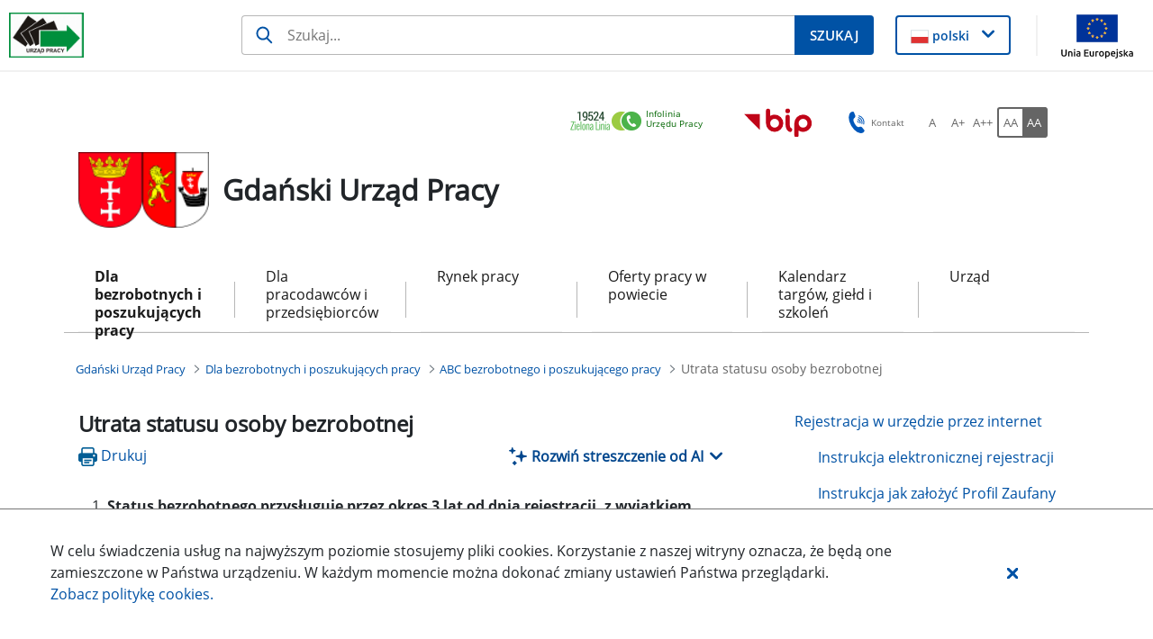

--- FILE ---
content_type: text/html;charset=UTF-8
request_url: https://gdansk.praca.gov.pl/dla-bezrobotnych-i-poszukujacych-pracy/abc-bezrobotnego-i-poszukujacego-pracy/utrata-statusu-osoby-bezrobotnej
body_size: 43335
content:
































	
		
			<!DOCTYPE html>































































<html class="ltr" dir="ltr" lang="pl-PL">

<head>
    <title>Utrata statusu osoby bezrobotnej - Gdański Urząd Pracy - Administracja</title>

    <meta content="initial-scale=1.0, width=device-width" name="viewport"/>
































<meta content="text/html; charset=UTF-8" http-equiv="content-type" />












<script type="importmap">{"imports":{"@clayui/breadcrumb":"/o/frontend-taglib-clay/__liferay__/exports/@clayui$breadcrumb.js","@clayui/form":"/o/frontend-taglib-clay/__liferay__/exports/@clayui$form.js","react-dom":"/o/frontend-js-react-web/__liferay__/exports/react-dom.js","@clayui/popover":"/o/frontend-taglib-clay/__liferay__/exports/@clayui$popover.js","@clayui/charts":"/o/frontend-taglib-clay/__liferay__/exports/@clayui$charts.js","@clayui/shared":"/o/frontend-taglib-clay/__liferay__/exports/@clayui$shared.js","@clayui/localized-input":"/o/frontend-taglib-clay/__liferay__/exports/@clayui$localized-input.js","@clayui/modal":"/o/frontend-taglib-clay/__liferay__/exports/@clayui$modal.js","@clayui/empty-state":"/o/frontend-taglib-clay/__liferay__/exports/@clayui$empty-state.js","@clayui/color-picker":"/o/frontend-taglib-clay/__liferay__/exports/@clayui$color-picker.js","@clayui/navigation-bar":"/o/frontend-taglib-clay/__liferay__/exports/@clayui$navigation-bar.js","react":"/o/frontend-js-react-web/__liferay__/exports/react.js","@clayui/pagination":"/o/frontend-taglib-clay/__liferay__/exports/@clayui$pagination.js","@clayui/icon":"/o/frontend-taglib-clay/__liferay__/exports/@clayui$icon.js","@clayui/table":"/o/frontend-taglib-clay/__liferay__/exports/@clayui$table.js","@clayui/autocomplete":"/o/frontend-taglib-clay/__liferay__/exports/@clayui$autocomplete.js","@clayui/slider":"/o/frontend-taglib-clay/__liferay__/exports/@clayui$slider.js","@clayui/management-toolbar":"/o/frontend-taglib-clay/__liferay__/exports/@clayui$management-toolbar.js","@clayui/multi-select":"/o/frontend-taglib-clay/__liferay__/exports/@clayui$multi-select.js","@clayui/nav":"/o/frontend-taglib-clay/__liferay__/exports/@clayui$nav.js","@clayui/time-picker":"/o/frontend-taglib-clay/__liferay__/exports/@clayui$time-picker.js","@clayui/provider":"/o/frontend-taglib-clay/__liferay__/exports/@clayui$provider.js","@clayui/upper-toolbar":"/o/frontend-taglib-clay/__liferay__/exports/@clayui$upper-toolbar.js","@clayui/loading-indicator":"/o/frontend-taglib-clay/__liferay__/exports/@clayui$loading-indicator.js","@clayui/panel":"/o/frontend-taglib-clay/__liferay__/exports/@clayui$panel.js","@clayui/drop-down":"/o/frontend-taglib-clay/__liferay__/exports/@clayui$drop-down.js","@clayui/list":"/o/frontend-taglib-clay/__liferay__/exports/@clayui$list.js","@clayui/date-picker":"/o/frontend-taglib-clay/__liferay__/exports/@clayui$date-picker.js","@clayui/label":"/o/frontend-taglib-clay/__liferay__/exports/@clayui$label.js","@clayui/data-provider":"/o/frontend-taglib-clay/__liferay__/exports/@clayui$data-provider.js","@liferay/frontend-js-api/data-set":"/o/frontend-js-dependencies-web/__liferay__/exports/@liferay$js-api$data-set.js","@clayui/core":"/o/frontend-taglib-clay/__liferay__/exports/@clayui$core.js","@clayui/pagination-bar":"/o/frontend-taglib-clay/__liferay__/exports/@clayui$pagination-bar.js","@clayui/layout":"/o/frontend-taglib-clay/__liferay__/exports/@clayui$layout.js","@clayui/multi-step-nav":"/o/frontend-taglib-clay/__liferay__/exports/@clayui$multi-step-nav.js","@liferay/frontend-js-api":"/o/frontend-js-dependencies-web/__liferay__/exports/@liferay$js-api.js","@clayui/css":"/o/frontend-taglib-clay/__liferay__/exports/@clayui$css.js","@clayui/toolbar":"/o/frontend-taglib-clay/__liferay__/exports/@clayui$toolbar.js","@clayui/alert":"/o/frontend-taglib-clay/__liferay__/exports/@clayui$alert.js","@clayui/badge":"/o/frontend-taglib-clay/__liferay__/exports/@clayui$badge.js","@clayui/link":"/o/frontend-taglib-clay/__liferay__/exports/@clayui$link.js","@clayui/card":"/o/frontend-taglib-clay/__liferay__/exports/@clayui$card.js","@clayui/progress-bar":"/o/frontend-taglib-clay/__liferay__/exports/@clayui$progress-bar.js","@clayui/tooltip":"/o/frontend-taglib-clay/__liferay__/exports/@clayui$tooltip.js","@clayui/button":"/o/frontend-taglib-clay/__liferay__/exports/@clayui$button.js","@clayui/tabs":"/o/frontend-taglib-clay/__liferay__/exports/@clayui$tabs.js","@clayui/sticker":"/o/frontend-taglib-clay/__liferay__/exports/@clayui$sticker.js"},"scopes":{}}</script><script data-senna-track="temporary">var Liferay = window.Liferay || {};Liferay.Icons = Liferay.Icons || {};Liferay.Icons.controlPanelSpritemap = 'https://gdansk.praca.gov.pl/o/nnk-admin-theme/images/clay/icons.svg';Liferay.Icons.spritemap = 'https://gdansk.praca.gov.pl/o/labor-office-nnk-theme/images/clay/icons.svg';</script>
<script data-senna-track="permanent" type="text/javascript">window.Liferay = window.Liferay || {}; window.Liferay.CSP = {nonce: ''};</script>
<script data-senna-track="permanent" src="/combo?browserId=chrome&minifierType=js&languageId=pl_PL&t=1768749649333&/o/frontend-js-jquery-web/jquery/jquery.min.js&/o/frontend-js-jquery-web/jquery/init.js&/o/frontend-js-jquery-web/jquery/ajax.js&/o/frontend-js-jquery-web/jquery/bootstrap.bundle.min.js&/o/frontend-js-jquery-web/jquery/collapsible_search.js&/o/frontend-js-jquery-web/jquery/fm.js&/o/frontend-js-jquery-web/jquery/form.js&/o/frontend-js-jquery-web/jquery/popper.min.js&/o/frontend-js-jquery-web/jquery/side_navigation.js" type="text/javascript"></script>
<link data-senna-track="temporary" href="https://gdansk.praca.gov.pl/dla-bezrobotnych-i-poszukujacych-pracy/abc-bezrobotnego-i-poszukujacego-pracy/utrata-statusu-osoby-bezrobotnej" rel="canonical" />
<link data-senna-track="temporary" href="https://gdansk.praca.gov.pl/dla-bezrobotnych-i-poszukujacych-pracy/abc-bezrobotnego-i-poszukujacego-pracy/utrata-statusu-osoby-bezrobotnej" hreflang="pl-PL" rel="alternate" />
<link data-senna-track="temporary" href="https://gdansk.praca.gov.pl/dla-bezrobotnych-i-poszukujacych-pracy/abc-bezrobotnego-i-poszukujacego-pracy/utrata-statusu-osoby-bezrobotnej" hreflang="x-default" rel="alternate" />

<meta property="og:locale" content="pl_PL">
<meta property="og:locale:alternate" content="pl_PL">
<meta property="og:site_name" content="Gdański Urząd Pracy">
<meta property="og:title" content="Utrata statusu osoby bezrobotnej - Gdański Urząd Pracy - Administracja">
<meta property="og:type" content="website">
<meta property="og:url" content="https://gdansk.praca.gov.pl/dla-bezrobotnych-i-poszukujacych-pracy/abc-bezrobotnego-i-poszukujacego-pracy/utrata-statusu-osoby-bezrobotnej">


<link href="https://gdansk.praca.gov.pl/o/labor-office-nnk-theme/images/favicon.ico" rel="apple-touch-icon" />
<link href="https://gdansk.praca.gov.pl/o/labor-office-nnk-theme/images/favicon.ico" rel="icon" />



<link class="lfr-css-file" data-senna-track="temporary" href="https://gdansk.praca.gov.pl/o/labor-office-nnk-theme/css/clay.css?browserId=chrome&amp;themeId=laborofficennk_WAR_laborofficennktheme&amp;minifierType=css&amp;languageId=pl_PL&amp;t=1768746068000" id="liferayAUICSS" rel="stylesheet" type="text/css" />









	<link href="/combo?browserId=chrome&amp;minifierType=css&amp;themeId=laborofficennk_WAR_laborofficennktheme&amp;languageId=pl_PL&amp;com_liferay_asset_publisher_web_portlet_AssetPublisherPortlet_INSTANCE_SAIImn2mrEAL:%2Fo%2Fasset-publisher-web%2Fcss%2Fmain.css&amp;com_liferay_journal_content_web_portlet_JournalContentPortlet_INSTANCE_footerSlider:%2Fo%2Fjournal-content-web%2Fcss%2Fmain.css&amp;com_liferay_portal_search_web_search_bar_portlet_SearchBarPortlet_INSTANCE_siteSearchId:%2Fo%2Fportal-search-web%2Fcss%2Fmain.css&amp;com_liferay_product_navigation_product_menu_web_portlet_ProductMenuPortlet:%2Fo%2Fproduct-navigation-product-menu-web%2Fcss%2Fmain.css&amp;com_liferay_product_navigation_user_personal_bar_web_portlet_ProductNavigationUserPersonalBarPortlet:%2Fo%2Fproduct-navigation-user-personal-bar-web%2Fcss%2Fmain.css&amp;com_liferay_site_navigation_menu_web_portlet_SiteNavigationMenuPortlet_INSTANCE_JQaQC4waCEoD:%2Fo%2Fsite-navigation-menu-web%2Fcss%2Fmain.css&amp;pl_softiq_nnk_apps_portlets_configurable_header_ConfigurableHeaderPortlet_INSTANCE_headerConfig:%2Fo%2Fpl.softiq.nnk.apps.portlets.configurable.header%2Fcss%2Fmain.css&amp;pl_softiq_nnk_apps_portlets_site_views_counter_SiteViewsCounterPortlet:%2Fo%2Fpl.softiq.nnk.apps.portlets.site.views.counter%2Fcss%2Fmain.css&amp;t=1768746068000" rel="stylesheet" type="text/css"
 data-senna-track="temporary" id="91390054" />








<script type="text/javascript" data-senna-track="temporary">
	// <![CDATA[
		var Liferay = Liferay || {};

		Liferay.Browser = {
			acceptsGzip: function() {
				return false;
			},

			

			getMajorVersion: function() {
				return 131.0;
			},

			getRevision: function() {
				return '537.36';
			},
			getVersion: function() {
				return '131.0';
			},

			

			isAir: function() {
				return false;
			},
			isChrome: function() {
				return true;
			},
			isEdge: function() {
				return false;
			},
			isFirefox: function() {
				return false;
			},
			isGecko: function() {
				return true;
			},
			isIe: function() {
				return false;
			},
			isIphone: function() {
				return false;
			},
			isLinux: function() {
				return false;
			},
			isMac: function() {
				return true;
			},
			isMobile: function() {
				return false;
			},
			isMozilla: function() {
				return false;
			},
			isOpera: function() {
				return false;
			},
			isRtf: function() {
				return true;
			},
			isSafari: function() {
				return true;
			},
			isSun: function() {
				return false;
			},
			isWebKit: function() {
				return true;
			},
			isWindows: function() {
				return false;
			}
		};

		Liferay.Data = Liferay.Data || {};

		Liferay.Data.ICONS_INLINE_SVG = true;

		Liferay.Data.NAV_SELECTOR = '#navigation';

		Liferay.Data.NAV_SELECTOR_MOBILE = '#navigationCollapse';

		Liferay.Data.isCustomizationView = function() {
			return false;
		};

		Liferay.Data.notices = [
			
		];

		(function () {
			var available = {};

			var direction = {};

			

				available['pl_PL'] = 'polski\x20\x28Polska\x29';
				direction['pl_PL'] = 'ltr';

			

			Liferay.Language = {
				available,
				direction,
				get: function(key) {
					return key;
				}
			};
		})();

		var featureFlags = {"LPD-11018":false,"LPS-193884":false,"LPS-178642":false,"LPS-193005":false,"LPS-187284":false,"LPS-187285":false,"LPS-114786":false,"LPS-192957":false,"COMMERCE-8087":false,"LRAC-10757":false,"LPS-180090":false,"LPS-170809":false,"LPS-178052":false,"LPS-189856":false,"LPS-187436":false,"LPS-182184":false,"LPS-185892":false,"LPS-186620":false,"COMMERCE-12754":false,"LPS-184404":false,"LPS-180328":false,"LPS-198183":false,"LPS-171364":false,"LPS-153714":false,"LPS-96845":false,"LPS-170670":false,"LPS-141392":false,"LPS-169981":false,"LPD-15804":false,"LPS-153839":false,"LPS-200135":false,"LPS-187793":false,"LPS-177027":false,"LPD-10793":false,"COMMERCE-12192":false,"LPD-11003":false,"LPS-196768":false,"LPS-196724":false,"LPS-196847":false,"LPS-163118":false,"LPS-114700":false,"LPS-135430":false,"LPS-134060":false,"LPS-164563":false,"LPS-122920":false,"LPS-203351":false,"LPS-194395":false,"LPD-6368":false,"LPD-10701":false,"LPS-202104":false,"COMMERCE-9599":false,"LPS-187142":false,"LPD-15596":false,"LPS-198959":false,"LPS-196935":true,"LPS-187854":false,"LPS-176691":false,"LPS-197909":false,"LPS-202534":false,"COMMERCE-8949":false,"COMMERCE-11922":false,"LPS-194362":false,"LPS-165481":false,"LPS-153813":false,"LPS-174455":false,"LPD-10735":false,"COMMERCE-13024":false,"LPS-194763":false,"LPS-165482":false,"LPS-193551":false,"LPS-197477":false,"LPS-174816":false,"LPS-186360":false,"LPS-153332":false,"COMMERCE-12170":false,"LPS-179669":false,"LPS-174417":false,"LPS-183882":false,"LPS-155284":false,"LRAC-15017":false,"LPS-200108":false,"LPS-159643":false,"LPS-161033":false,"LPS-164948":false,"LPS-186870":false,"LPS-186871":false,"LPS-188058":false,"LPS-129412":false,"LPS-166126":false,"LPS-169837":false};

		Liferay.FeatureFlags = Object.keys(featureFlags).reduce(
			(acc, key) => ({
				...acc, [key]: featureFlags[key] === 'true' || featureFlags[key] === true
			}), {}
		);

		Liferay.PortletKeys = {
			DOCUMENT_LIBRARY: 'com_liferay_document_library_web_portlet_DLPortlet',
			DYNAMIC_DATA_MAPPING: 'com_liferay_dynamic_data_mapping_web_portlet_DDMPortlet',
			ITEM_SELECTOR: 'com_liferay_item_selector_web_portlet_ItemSelectorPortlet'
		};

		Liferay.PropsValues = {
			JAVASCRIPT_SINGLE_PAGE_APPLICATION_TIMEOUT: 0,
			UPLOAD_SERVLET_REQUEST_IMPL_MAX_SIZE: 52428800
		};

		Liferay.ThemeDisplay = {

			

			
				getLayoutId: function() {
					return '72';
				},

				

				getLayoutRelativeControlPanelURL: function() {
					return '/group/powiatowy-urzad-pracy-w-gdansku/~/control_panel/manage';
				},

				getLayoutRelativeURL: function() {
					return '/dla-bezrobotnych-i-poszukujacych-pracy/abc-bezrobotnego-i-poszukujacego-pracy/utrata-statusu-osoby-bezrobotnej';
				},
				getLayoutURL: function() {
					return 'https://gdansk.praca.gov.pl/dla-bezrobotnych-i-poszukujacych-pracy/abc-bezrobotnego-i-poszukujacego-pracy/utrata-statusu-osoby-bezrobotnej';
				},
				getParentLayoutId: function() {
					return '24';
				},
				isControlPanel: function() {
					return false;
				},
				isPrivateLayout: function() {
					return 'false';
				},
				isVirtualLayout: function() {
					return false;
				},
			

			getBCP47LanguageId: function() {
				return 'pl-PL';
			},
			getCanonicalURL: function() {

				

				return 'https\x3a\x2f\x2fgdansk\x2epraca\x2egov\x2epl\x2fdla-bezrobotnych-i-poszukujacych-pracy\x2fabc-bezrobotnego-i-poszukujacego-pracy\x2futrata-statusu-osoby-bezrobotnej';
			},
			getCDNBaseURL: function() {
				return 'https://gdansk.praca.gov.pl';
			},
			getCDNDynamicResourcesHost: function() {
				return '';
			},
			getCDNHost: function() {
				return '';
			},
			getCompanyGroupId: function() {
				return '10240';
			},
			getCompanyId: function() {
				return '10202';
			},
			getDefaultLanguageId: function() {
				return 'pl_PL';
			},
			getDoAsUserIdEncoded: function() {
				return '';
			},
			getLanguageId: function() {
				return 'pl_PL';
			},
			getParentGroupId: function() {
				return '2125750';
			},
			getPathContext: function() {
				return '';
			},
			getPathImage: function() {
				return '/image';
			},
			getPathJavaScript: function() {
				return '/o/frontend-js-web';
			},
			getPathMain: function() {
				return '/c';
			},
			getPathThemeImages: function() {
				return 'https://gdansk.praca.gov.pl/o/labor-office-nnk-theme/images';
			},
			getPathThemeRoot: function() {
				return '/o/labor-office-nnk-theme';
			},
			getPlid: function() {
				return '2137873';
			},
			getPortalURL: function() {
				return 'https://gdansk.praca.gov.pl';
			},
			getRealUserId: function() {
				return '10206';
			},
			getRemoteAddr: function() {
				return '10.42.6.196';
			},
			getRemoteHost: function() {
				return '10.42.6.196';
			},
			getScopeGroupId: function() {
				return '2125750';
			},
			getScopeGroupIdOrLiveGroupId: function() {
				return '2125750';
			},
			getSessionId: function() {
				return '';
			},
			getSiteAdminURL: function() {
				return 'https://gdansk.praca.gov.pl/group/powiatowy-urzad-pracy-w-gdansku/~/control_panel/manage?p_p_lifecycle=0&p_p_state=maximized&p_p_mode=view';
			},
			getSiteGroupId: function() {
				return '2125750';
			},
			getURLControlPanel: function() {
				return '/group/control_panel?refererPlid=2137873';
			},
			getURLHome: function() {
				return 'https\x3a\x2f\x2fgdansk\x2epraca\x2egov\x2epl\x2fstrona-glowna';
			},
			getUserEmailAddress: function() {
				return '';
			},
			getUserId: function() {
				return '10206';
			},
			getUserName: function() {
				return '';
			},
			isAddSessionIdToURL: function() {
				return false;
			},
			isImpersonated: function() {
				return false;
			},
			isSignedIn: function() {
				return false;
			},

			isStagedPortlet: function() {
				
					
						return false;
					
				
			},

			isStateExclusive: function() {
				return false;
			},
			isStateMaximized: function() {
				return false;
			},
			isStatePopUp: function() {
				return false;
			}
		};

		var themeDisplay = Liferay.ThemeDisplay;

		Liferay.AUI = {

			

			getCombine: function() {
				return true;
			},
			getComboPath: function() {
				return '/combo/?browserId=chrome&minifierType=&languageId=pl_PL&t=1768749675389&';
			},
			getDateFormat: function() {
				return '%d.%m.%Y';
			},
			getEditorCKEditorPath: function() {
				return '/o/frontend-editor-ckeditor-web';
			},
			getFilter: function() {
				var filter = 'raw';

				
					
						filter = 'min';
					
					

				return filter;
			},
			getFilterConfig: function() {
				var instance = this;

				var filterConfig = null;

				if (!instance.getCombine()) {
					filterConfig = {
						replaceStr: '.js' + instance.getStaticResourceURLParams(),
						searchExp: '\\.js$'
					};
				}

				return filterConfig;
			},
			getJavaScriptRootPath: function() {
				return '/o/frontend-js-web';
			},
			getPortletRootPath: function() {
				return '/html/portlet';
			},
			getStaticResourceURLParams: function() {
				return '?browserId=chrome&minifierType=&languageId=pl_PL&t=1768749675389';
			}
		};

		Liferay.authToken = 'USaxWkth';

		

		Liferay.currentURL = '\x2fdla-bezrobotnych-i-poszukujacych-pracy\x2fabc-bezrobotnego-i-poszukujacego-pracy\x2futrata-statusu-osoby-bezrobotnej';
		Liferay.currentURLEncoded = '\x252Fdla-bezrobotnych-i-poszukujacych-pracy\x252Fabc-bezrobotnego-i-poszukujacego-pracy\x252Futrata-statusu-osoby-bezrobotnej';
	// ]]>
</script>

<script data-senna-track="temporary" type="text/javascript">window.__CONFIG__= {basePath: '',combine: true, defaultURLParams: null, explainResolutions: false, exposeGlobal: false, logLevel: 'warn', moduleType: 'module', namespace:'Liferay', nonce: '', reportMismatchedAnonymousModules: 'warn', resolvePath: '/o/js_resolve_modules', url: '/combo/?browserId=chrome&minifierType=js&languageId=pl_PL&t=1768749675389&', waitTimeout: 60000};</script><script data-senna-track="permanent" src="/o/frontend-js-loader-modules-extender/loader.js?&mac=9WaMmhziBCkScHZwrrVcOR7VZF4=&browserId=chrome&languageId=pl_PL&minifierType=js" type="text/javascript"></script><script data-senna-track="permanent" src="/combo?browserId=chrome&minifierType=js&languageId=pl_PL&t=1768749675389&/o/frontend-js-aui-web/aui/aui/aui-min.js&/o/frontend-js-aui-web/liferay/modules.js&/o/frontend-js-aui-web/liferay/aui_sandbox.js&/o/frontend-js-aui-web/aui/attribute-base/attribute-base-min.js&/o/frontend-js-aui-web/aui/attribute-complex/attribute-complex-min.js&/o/frontend-js-aui-web/aui/attribute-core/attribute-core-min.js&/o/frontend-js-aui-web/aui/attribute-observable/attribute-observable-min.js&/o/frontend-js-aui-web/aui/attribute-extras/attribute-extras-min.js&/o/frontend-js-aui-web/aui/event-custom-base/event-custom-base-min.js&/o/frontend-js-aui-web/aui/event-custom-complex/event-custom-complex-min.js&/o/frontend-js-aui-web/aui/oop/oop-min.js&/o/frontend-js-aui-web/aui/aui-base-lang/aui-base-lang-min.js&/o/frontend-js-aui-web/liferay/dependency.js&/o/frontend-js-aui-web/liferay/util.js&/o/oauth2-provider-web/js/liferay.js&/o/frontend-js-web/liferay/dom_task_runner.js&/o/frontend-js-web/liferay/events.js&/o/frontend-js-web/liferay/lazy_load.js&/o/frontend-js-web/liferay/liferay.js&/o/frontend-js-web/liferay/global.bundle.js&/o/frontend-js-web/liferay/portlet.js&/o/frontend-js-web/liferay/workflow.js" type="text/javascript"></script>
<script data-senna-track="temporary" type="text/javascript">window.Liferay = Liferay || {}; window.Liferay.OAuth2 = {getAuthorizeURL: function() {return 'https://gdansk.praca.gov.pl/o/oauth2/authorize';}, getBuiltInRedirectURL: function() {return 'https://gdansk.praca.gov.pl/o/oauth2/redirect';}, getIntrospectURL: function() { return 'https://gdansk.praca.gov.pl/o/oauth2/introspect';}, getTokenURL: function() {return 'https://gdansk.praca.gov.pl/o/oauth2/token';}, getUserAgentApplication: function(externalReferenceCode) {return Liferay.OAuth2._userAgentApplications[externalReferenceCode];}, _userAgentApplications: {}}</script><script data-senna-track="temporary" type="text/javascript">try {var MODULE_MAIN='staging-processes-web@5.0.54/index';var MODULE_PATH='/o/staging-processes-web';AUI().applyConfig({groups:{stagingprocessesweb:{base:MODULE_PATH+"/",combine:Liferay.AUI.getCombine(),filter:Liferay.AUI.getFilterConfig(),modules:{"liferay-staging-processes-export-import":{path:"js/main.js",requires:["aui-datatype","aui-dialog-iframe-deprecated","aui-modal","aui-parse-content","aui-toggler","liferay-portlet-base","liferay-util-window"]}},root:MODULE_PATH+"/"}}});
} catch(error) {console.error(error);}try {var MODULE_MAIN='exportimport-web@5.0.82/index';var MODULE_PATH='/o/exportimport-web';AUI().applyConfig({groups:{exportimportweb:{base:MODULE_PATH+"/",combine:Liferay.AUI.getCombine(),filter:Liferay.AUI.getFilterConfig(),modules:{"liferay-export-import-export-import":{path:"js/main.js",requires:["aui-datatype","aui-dialog-iframe-deprecated","aui-modal","aui-parse-content","aui-toggler","liferay-portlet-base","liferay-util-window"]}},root:MODULE_PATH+"/"}}});
} catch(error) {console.error(error);}try {var MODULE_MAIN='portal-search-web@6.0.126/index';var MODULE_PATH='/o/portal-search-web';AUI().applyConfig({groups:{search:{base:MODULE_PATH+"/js/",combine:Liferay.AUI.getCombine(),filter:Liferay.AUI.getFilterConfig(),modules:{"liferay-search-custom-filter":{path:"custom_filter.js",requires:[]},"liferay-search-date-facet":{path:"date_facet.js",requires:["aui-form-validator","liferay-search-facet-util"]},"liferay-search-facet-util":{path:"facet_util.js",requires:[]},"liferay-search-modified-facet":{path:"modified_facet.js",requires:["aui-form-validator","liferay-search-facet-util"]},"liferay-search-sort-configuration":{path:"sort_configuration.js",requires:["aui-node"]},"liferay-search-sort-util":{path:"sort_util.js",requires:[]}},root:MODULE_PATH+"/js/"}}});
} catch(error) {console.error(error);}try {var MODULE_MAIN='@liferay/document-library-web@6.0.176/document_library/js/index';var MODULE_PATH='/o/document-library-web';AUI().applyConfig({groups:{dl:{base:MODULE_PATH+"/document_library/js/legacy/",combine:Liferay.AUI.getCombine(),filter:Liferay.AUI.getFilterConfig(),modules:{"document-library-upload-component":{path:"DocumentLibraryUpload.js",requires:["aui-component","aui-data-set-deprecated","aui-overlay-manager-deprecated","aui-overlay-mask-deprecated","aui-parse-content","aui-progressbar","aui-template-deprecated","liferay-search-container","querystring-parse-simple","uploader"]}},root:MODULE_PATH+"/document_library/js/legacy/"}}});
} catch(error) {console.error(error);}try {var MODULE_MAIN='@liferay/frontend-js-state-web@1.0.19/index';var MODULE_PATH='/o/frontend-js-state-web';AUI().applyConfig({groups:{state:{mainModule:MODULE_MAIN}}});
} catch(error) {console.error(error);}try {var MODULE_MAIN='@liferay/frontend-js-react-web@5.0.36/index';var MODULE_PATH='/o/frontend-js-react-web';AUI().applyConfig({groups:{react:{mainModule:MODULE_MAIN}}});
} catch(error) {console.error(error);}try {var MODULE_MAIN='frontend-js-components-web@2.0.62/index';var MODULE_PATH='/o/frontend-js-components-web';AUI().applyConfig({groups:{components:{mainModule:MODULE_MAIN}}});
} catch(error) {console.error(error);}try {var MODULE_MAIN='frontend-editor-alloyeditor-web@5.0.45/index';var MODULE_PATH='/o/frontend-editor-alloyeditor-web';AUI().applyConfig({groups:{alloyeditor:{base:MODULE_PATH+"/js/",combine:Liferay.AUI.getCombine(),filter:Liferay.AUI.getFilterConfig(),modules:{"liferay-alloy-editor":{path:"alloyeditor.js",requires:["aui-component","liferay-portlet-base","timers"]},"liferay-alloy-editor-source":{path:"alloyeditor_source.js",requires:["aui-debounce","liferay-fullscreen-source-editor","liferay-source-editor","plugin"]}},root:MODULE_PATH+"/js/"}}});
} catch(error) {console.error(error);}try {var MODULE_MAIN='dynamic-data-mapping-web@5.0.99/index';var MODULE_PATH='/o/dynamic-data-mapping-web';!function(){const a=Liferay.AUI;AUI().applyConfig({groups:{ddm:{base:MODULE_PATH+"/js/",combine:Liferay.AUI.getCombine(),filter:a.getFilterConfig(),modules:{"liferay-ddm-form":{path:"ddm_form.js",requires:["aui-base","aui-datatable","aui-datatype","aui-image-viewer","aui-parse-content","aui-set","aui-sortable-list","json","liferay-form","liferay-map-base","liferay-translation-manager","liferay-util-window"]},"liferay-portlet-dynamic-data-mapping":{condition:{trigger:"liferay-document-library"},path:"main.js",requires:["arraysort","aui-form-builder-deprecated","aui-form-validator","aui-map","aui-text-unicode","json","liferay-menu","liferay-translation-manager","liferay-util-window","text"]},"liferay-portlet-dynamic-data-mapping-custom-fields":{condition:{trigger:"liferay-document-library"},path:"custom_fields.js",requires:["liferay-portlet-dynamic-data-mapping"]}},root:MODULE_PATH+"/js/"}}})}();
} catch(error) {console.error(error);}try {var MODULE_MAIN='calendar-web@5.0.88/index';var MODULE_PATH='/o/calendar-web';AUI().applyConfig({groups:{calendar:{base:MODULE_PATH+"/js/",combine:Liferay.AUI.getCombine(),filter:Liferay.AUI.getFilterConfig(),modules:{"liferay-calendar-a11y":{path:"calendar_a11y.js",requires:["calendar"]},"liferay-calendar-container":{path:"calendar_container.js",requires:["aui-alert","aui-base","aui-component","liferay-portlet-base"]},"liferay-calendar-date-picker-sanitizer":{path:"date_picker_sanitizer.js",requires:["aui-base"]},"liferay-calendar-interval-selector":{path:"interval_selector.js",requires:["aui-base","liferay-portlet-base"]},"liferay-calendar-interval-selector-scheduler-event-link":{path:"interval_selector_scheduler_event_link.js",requires:["aui-base","liferay-portlet-base"]},"liferay-calendar-list":{path:"calendar_list.js",requires:["aui-template-deprecated","liferay-scheduler"]},"liferay-calendar-message-util":{path:"message_util.js",requires:["liferay-util-window"]},"liferay-calendar-recurrence-converter":{path:"recurrence_converter.js",requires:[]},"liferay-calendar-recurrence-dialog":{path:"recurrence.js",requires:["aui-base","liferay-calendar-recurrence-util"]},"liferay-calendar-recurrence-util":{path:"recurrence_util.js",requires:["aui-base","liferay-util-window"]},"liferay-calendar-reminders":{path:"calendar_reminders.js",requires:["aui-base"]},"liferay-calendar-remote-services":{path:"remote_services.js",requires:["aui-base","aui-component","liferay-calendar-util","liferay-portlet-base"]},"liferay-calendar-session-listener":{path:"session_listener.js",requires:["aui-base","liferay-scheduler"]},"liferay-calendar-simple-color-picker":{path:"simple_color_picker.js",requires:["aui-base","aui-template-deprecated"]},"liferay-calendar-simple-menu":{path:"simple_menu.js",requires:["aui-base","aui-template-deprecated","event-outside","event-touch","widget-modality","widget-position","widget-position-align","widget-position-constrain","widget-stack","widget-stdmod"]},"liferay-calendar-util":{path:"calendar_util.js",requires:["aui-datatype","aui-io","aui-scheduler","aui-toolbar","autocomplete","autocomplete-highlighters"]},"liferay-scheduler":{path:"scheduler.js",requires:["async-queue","aui-datatype","aui-scheduler","dd-plugin","liferay-calendar-a11y","liferay-calendar-message-util","liferay-calendar-recurrence-converter","liferay-calendar-recurrence-util","liferay-calendar-util","liferay-scheduler-event-recorder","liferay-scheduler-models","promise","resize-plugin"]},"liferay-scheduler-event-recorder":{path:"scheduler_event_recorder.js",requires:["dd-plugin","liferay-calendar-util","resize-plugin"]},"liferay-scheduler-models":{path:"scheduler_models.js",requires:["aui-datatype","dd-plugin","liferay-calendar-util"]}},root:MODULE_PATH+"/js/"}}});
} catch(error) {console.error(error);}try {var MODULE_MAIN='contacts-web@5.0.56/index';var MODULE_PATH='/o/contacts-web';AUI().applyConfig({groups:{contactscenter:{base:MODULE_PATH+"/js/",combine:Liferay.AUI.getCombine(),filter:Liferay.AUI.getFilterConfig(),modules:{"liferay-contacts-center":{path:"main.js",requires:["aui-io-plugin-deprecated","aui-toolbar","autocomplete-base","datasource-io","json-parse","liferay-portlet-base","liferay-util-window"]}},root:MODULE_PATH+"/js/"}}});
} catch(error) {console.error(error);}</script>




<script type="text/javascript" data-senna-track="temporary">
	// <![CDATA[
		
			
				
		

		
	// ]]>
</script>





	
		

			

			
				<script async src="https://www.googletagmanager.com/gtag/js?id=G-M3NK4Q5G0S"></script>

				
			
		
		



	
		

			

			
				<script id="googleAnalyticsScript" type="text/javascript" data-senna-track="permanent">
					(function(i, s, o, g, r, a, m) {
						i['GoogleAnalyticsObject'] = r;

						i[r] = i[r] || function() {
							var arrayValue = i[r].q || [];

							i[r].q = arrayValue;

							(i[r].q).push(arguments);
						};

						i[r].l = 1 * new Date();

						a = s.createElement(o);
						m = s.getElementsByTagName(o)[0];
						a.async = 1;
						a.src = g;
						m.parentNode.insertBefore(a, m);
					})(window, document, 'script', '//www.google-analytics.com/analytics.js', 'ga');

					

					
						
							ga('create', 'G-M3NK4Q5G0S', 'auto');
						
					

					

					

					ga('send', 'pageview');

					
				</script>
			
		
		



	
		

			

			
		
	












	



















<link class="lfr-css-file" data-senna-track="temporary" href="https://gdansk.praca.gov.pl/o/labor-office-nnk-theme/css/main.css?browserId=chrome&amp;themeId=laborofficennk_WAR_laborofficennktheme&amp;minifierType=css&amp;languageId=pl_PL&amp;t=1768746068000" id="liferayThemeCSS" rel="stylesheet" type="text/css" />








	<style data-senna-track="temporary" type="text/css">

		

			

				

					

#p_p_id_com_liferay_asset_publisher_web_portlet_AssetPublisherPortlet_INSTANCE_SAIImn2mrEAL_ .portlet-content {

}




				

			

		

			

				

					

#p_p_id_com_liferay_asset_publisher_web_portlet_RelatedAssetsPortlet_INSTANCE_oePNNpErR6Ci_ .portlet-content {

}




				

			

		

			

		

			

		

			

		

			

		

			

				

					

#p_p_id_com_liferay_site_navigation_breadcrumb_web_portlet_SiteNavigationBreadcrumbPortlet_ .portlet-content {

}
.nav-link .active{
{
    background-color: #0052a5;
    color: white;
    border-color: #dee2e6 #dee2e6 #fff;
}
}



				

			

		

			

				

					

#p_p_id_com_liferay_site_navigation_menu_web_portlet_SiteNavigationMenuPortlet_INSTANCE_JQaQC4waCEoD_ .portlet-content {

}




				

			

		

			

		

			

		

			

		

	</style>


<style data-senna-track="temporary" type="text/css">
</style>
<script type="text/javascript">
Liferay.on(
	'ddmFieldBlur', function(event) {
		if (window.Analytics) {
			Analytics.send(
				'fieldBlurred',
				'Form',
				{
					fieldName: event.fieldName,
					focusDuration: event.focusDuration,
					formId: event.formId,
					formPageTitle: event.formPageTitle,
					page: event.page,
					title: event.title
				}
			);
		}
	}
);

Liferay.on(
	'ddmFieldFocus', function(event) {
		if (window.Analytics) {
			Analytics.send(
				'fieldFocused',
				'Form',
				{
					fieldName: event.fieldName,
					formId: event.formId,
					formPageTitle: event.formPageTitle,
					page: event.page,
					title:event.title
				}
			);
		}
	}
);

Liferay.on(
	'ddmFormPageShow', function(event) {
		if (window.Analytics) {
			Analytics.send(
				'pageViewed',
				'Form',
				{
					formId: event.formId,
					formPageTitle: event.formPageTitle,
					page: event.page,
					title: event.title
				}
			);
		}
	}
);

Liferay.on(
	'ddmFormSubmit', function(event) {
		if (window.Analytics) {
			Analytics.send(
				'formSubmitted',
				'Form',
				{
					formId: event.formId,
					title: event.title
				}
			);
		}
	}
);

Liferay.on(
	'ddmFormView', function(event) {
		if (window.Analytics) {
			Analytics.send(
				'formViewed',
				'Form',
				{
					formId: event.formId,
					title: event.title
				}
			);
		}
	}
);

</script><script>

</script>



























<script type="text/javascript" data-senna-track="temporary">
	if (window.Analytics) {
		window._com_liferay_document_library_analytics_isViewFileEntry = false;
	}
</script>










    <script src="/o/nnk-theme/js/vendor/owl.carousel.min.js" type="text/javascript"></script>

    <script src="/o/nnk-theme/js/vendor/js.cookie.min.js" type="text/javascript"></script>

    <link href="/o/nnk-theme/images/favicons/default/favicon.ico" rel="Shortcut Icon">

    <script src="/o/nnk-theme/js/vendor/lightbox.js" type="text/javascript"></script>

    <script src="/o/nnk-theme/js/minify/modules.js"></script>

</head>

<body class="chrome controls-visible nnk-color-scheme-default yui3-skin-sam signed-out public-page organization-site ">
<div class="body-cover">
    <div class="page-container">














































	<nav aria-label="Szybkie linki" class="bg-dark cadmin quick-access-nav text-center text-white" id="bndo_quickAccessNav">
		
			
				<a class="d-block p-2 sr-only sr-only-focusable text-reset" href="#main-content">
		Przejdź do zawartości
	</a>
			
			
	</nav>











































































        <div class="nnk-theme" id="wrapper">
<div class="govpl cookie-bar-container cookie-bar-hide">
    <div class="main-container container">
        <div class="row">
            <div class="message-container">
                <p>W celu świadczenia usług na najwyższym poziomie stosujemy pliki <span lang='en'>cookies</span>. Korzystanie z naszej witryny oznacza, że będą one zamieszczone w Państwa urządzeniu. W każdym momencie można dokonać zmiany ustawień Państwa przeglądarki. <a id='cookie-bar-link' class='cookie-link' href='/polityka-plikow-cookies' >Zobacz politykę <span lang='en'>cookies</span>.</a></p>
            </div>
            <div
              class="cookiebar-close"
              role="button"
              tabindex="0"
              title="Zamknij"
              aria-label="Zamknij"
            >
            </div>
        </div>
    </div>
    <script>
        if(jQuery){
            cookieBar.startModule();
        }
    </script>
</div>

            <header id="banner" role="banner">
                <div id="bg-center">&nbsp;</div>
                <div id="bg-right">&nbsp;</div>
                <div id="bg-left">&nbsp;</div>

<div id="heading" class="section-heading">

    <h1 class="sr-only">Utrata statusu osoby bezrobotnej - Gdański Urząd Pracy</h1>

    <div class="main-container container">
        <div class="row govpl nnk-main-container">
            <nav class="govpl__top-bar container-fluid">

                <div class="govpl__header-left">
                    <div class="govpl__logo">
                        <a href="https://gdansk.praca.gov.pl"
                           title="Strona główna - Gdański Urząd Pracy"
                        >
                            <img
                                    src="/o/nnk-theme/images/logos/Urzad-Pracy-logo.jpg"
                                    alt="Logo urzędu Pracy"
                                    height="50">
                        </a>

                    </div>
                </div>

                <div id="accessibility-header-menu" class="accessibility-header-container">
                  <nav class="accessibility-header-menu">
                    <a href="#unit-menu">Przejdź do menu</a>
                    <a href="#content">Przejdź do zawartości</a>
                    <a href="#page-footer">Przejdź do stopki</a>
                  </nav>
                </div>

                <div class="govpl__header-right">
                    <style type="text/css">
                        .search-form input::placeholder:before {
                            content: "Szukaj usługi, informacji";
                        }
                        .search-form .portlet-content button:before {
                            content: "SZUKAJ";
                        }
                    </style>
                    <div class="govpl__search-input search-form col">
                        <div class="govpl__search" role="search">







































































	

	<div class="portlet-boundary portlet-boundary_com_liferay_portal_search_web_search_bar_portlet_SearchBarPortlet_  portlet-static portlet-static-end portlet-barebone portlet-search-bar " id="p_p_id_com_liferay_portal_search_web_search_bar_portlet_SearchBarPortlet_INSTANCE_siteSearchId_">
		<span id="p_com_liferay_portal_search_web_search_bar_portlet_SearchBarPortlet_INSTANCE_siteSearchId"></span>




	

	
		
			


































	
		

<section class="portlet" id="portlet_com_liferay_portal_search_web_search_bar_portlet_SearchBarPortlet_INSTANCE_siteSearchId">


    <div class="portlet-content">

        <div class="autofit-float autofit-row portlet-header">
            <div class="autofit-col autofit-col-expand">
                    <a class="portlet-title-text">Pasek wyszukiwania</a>
            </div>

            <div class="autofit-col autofit-col-end">
                <div class="autofit-section">
                </div>
            </div>
        </div>

        
			<div class=" portlet-content-container">
				


	<div class="portlet-body">



	
		
			
				
					







































	

	








	

				

				
					
						


	

		


















	
	
		























































<form action="https://gdansk.praca.gov.pl/wyniki-wyszukiwania" class="form  " data-fm-namespace="_com_liferay_portal_search_web_search_bar_portlet_SearchBarPortlet_INSTANCE_siteSearchId_" id="_com_liferay_portal_search_web_search_bar_portlet_SearchBarPortlet_INSTANCE_siteSearchId_fm" method="get" name="_com_liferay_portal_search_web_search_bar_portlet_SearchBarPortlet_INSTANCE_siteSearchId_fm" >
	

	


































































	

		

		
			
				<input  class="field form-control"  id="_com_liferay_portal_search_web_search_bar_portlet_SearchBarPortlet_INSTANCE_siteSearchId_formDate"    name="_com_liferay_portal_search_web_search_bar_portlet_SearchBarPortlet_INSTANCE_siteSearchId_formDate"     type="hidden" value="1769014082995"   />
			
		

		
	









			

			

			





































				
					
						<div id="_com_liferay_portal_search_web_search_bar_portlet_SearchBarPortlet_INSTANCE_siteSearchId_reactSearchBar">
							<div id="opuy"></div><script>
Liferay.Loader.require(
'portal-template-react-renderer-impl@5.0.13',
'portal-search-web@6.0.126/js/components/SearchBar',
function(indexopuy, renderFunctionopuy) {
try {
(function() {
indexopuy.render(renderFunctionopuy.default, {"isSearchExperiencesSupported":true,"letUserChooseScope":false,"componentId":null,"keywords":"","selectedEverythingSearchScope":false,"scopeParameterStringEverything":"everything","locale":{"ISO3Country":"POL","ISO3Language":"pol","country":"PL","displayCountry":"Poland","displayLanguage":"Polish","displayName":"Polish (Poland)","displayScript":"","displayVariant":"","extensionKeys":[],"language":"pl","script":"","unicodeLocaleAttributes":[],"unicodeLocaleKeys":[],"variant":""},"suggestionsDisplayThreshold":3,"isDXP":false,"scopeParameterStringCurrentSite":"this-site","suggestionsContributorConfiguration":"[{\"contributorName\":\"basic\",\"displayGroupName\":\"suggestions\",\"size\":5}]","destinationFriendlyURL":"\/wyniki-wyszukiwania","emptySearchEnabled":false,"scopeParameterName":"scope","keywordsParameterName":"q","portletId":"com_liferay_portal_search_web_search_bar_portlet_SearchBarPortlet_INSTANCE_siteSearchId","paginationStartParameterName":"","searchURL":"https:\/\/gdansk.praca.gov.pl\/wyniki-wyszukiwania","suggestionsURL":"\/o\/portal-search-rest\/v1.0\/suggestions","portletNamespace":"_com_liferay_portal_search_web_search_bar_portlet_SearchBarPortlet_INSTANCE_siteSearchId_"}, 'opuy');
})();
} catch (err) {
	console.error(err);
}
});

</script>
						</div>
					
					
				
			
		





















































	

	
</form>



<script>
AUI().use(
  'liferay-form',
function(A) {
(function() {
var $ = AUI.$;var _ = AUI._;
	Liferay.Form.register(
		{
			id: '_com_liferay_portal_search_web_search_bar_portlet_SearchBarPortlet_INSTANCE_siteSearchId_fm'

			
				, fieldRules: [

					

				]
			

			

			, validateOnBlur: true
		}
	);

	var onDestroyPortlet = function(event) {
		if (event.portletId === 'com_liferay_portal_search_web_search_bar_portlet_SearchBarPortlet_INSTANCE_siteSearchId') {
			delete Liferay.Form._INSTANCES['_com_liferay_portal_search_web_search_bar_portlet_SearchBarPortlet_INSTANCE_siteSearchId_fm'];
		}
	};

	Liferay.on('destroyPortlet', onDestroyPortlet);

	

	Liferay.fire(
		'_com_liferay_portal_search_web_search_bar_portlet_SearchBarPortlet_INSTANCE_siteSearchId_formReady',
		{
			formName: '_com_liferay_portal_search_web_search_bar_portlet_SearchBarPortlet_INSTANCE_siteSearchId_fm'
		}
	);
})();
});

</script>

		<script>
Liferay.Loader.require(
'portal-search-web@6.0.126/js/SearchBar',
function(SearchBar) {
try {
(function() {
Liferay.component('__UNNAMED_COMPONENT__51ecfd62-9643-c3ab-1df0-6a17a30a3829', new SearchBar.default({"spritemap":"https:\/\/gdansk.praca.gov.pl\/o\/labor-office-nnk-theme\/images\/clay\/icons.svg","namespace":"_com_liferay_portal_search_web_search_bar_portlet_SearchBarPortlet_INSTANCE_siteSearchId_"}), { destroyOnNavigate: true, portletId: 'com_liferay_portal_search_web_search_bar_portlet_SearchBarPortlet_INSTANCE_siteSearchId'});
})();
} catch (err) {
	console.error(err);
}
});

</script>
	


	
	
					
				
			
		
	
	


	</div>

			</div>
		
    </div>
</section>
	

		
		







	</div>






                        </div>
                    </div>

                    <div class="translate  d-none d-lg-block">
<div class="language-switcher govpl__button btn btn-secondary">
    <a href="javascript:void(0)" class="language-selected notranslate">
        <span class="language-default">
            <img width="20px" alt="" src="/o/nnk-theme/images/flags/pl.svg">
polski        </span>
        <span class="language-changed">
            <img width="20px" alt="" src="/o/nnk-theme/images/flags/pl.svg">
polski        </span>
    </a>
    <ul class="language-switcher-container">
                <li>
                    <a class="language-option notranslate"
                        hreflang="en" href="javascript:void(0)">
angielski                    </a>
                </li>
                <li>
                    <a class="language-option notranslate"
                        hreflang="uk" href="javascript:void(0)">
ukraiński                    </a>
                </li>
                <li>
                    <a class="language-option notranslate"
                        hreflang="ru" href="javascript:void(0)">
rosyjski                    </a>
                </li>
                <li>
                    <a class="language-option notranslate"
                        hreflang="be" href="javascript:void(0)">
białoruski                    </a>
                </li>
    </ul>
</div>


<script>
    function googleTranslateElementInit() {
        new google.translate.TranslateElement({
            pageLanguage: 'pl'
            }, 'google_translate_element');
        $("#google_translate_element .dummy").hide();
    }
    var scriptUrl = '//translate.google.com/translate_a/element.js?cb=googleTranslateElementInit';
    jQuery.getScript( scriptUrl, function( data, textStatus, jqxhr ) { });
</script>
                    </div>

                    <span class="govpl__separator"></span>

                    <div class="govpl__eu-logo">
                        <img src="/o/nnk-theme/images/logos/ue-logo-color.png"
                                alt="Unia Europejska">
                    </div>

                </div>

            </nav>
            <div class="govpl__search-input search-form container-fluid">
                <div class="govpl__search govpl__search-mobile" role="search">







































































	

	<div class="portlet-boundary portlet-boundary_com_liferay_portal_search_web_search_bar_portlet_SearchBarPortlet_  portlet-static portlet-static-end portlet-barebone portlet-search-bar " id="p_p_id_com_liferay_portal_search_web_search_bar_portlet_SearchBarPortlet_INSTANCE_siteSearchId_">
		<span id="p_com_liferay_portal_search_web_search_bar_portlet_SearchBarPortlet_INSTANCE_siteSearchId"></span>




	

	
		
			


































	
		

<section class="portlet" id="portlet_com_liferay_portal_search_web_search_bar_portlet_SearchBarPortlet_INSTANCE_siteSearchId">


    <div class="portlet-content">

        <div class="autofit-float autofit-row portlet-header">
            <div class="autofit-col autofit-col-expand">
                    <a class="portlet-title-text">Pasek wyszukiwania</a>
            </div>

            <div class="autofit-col autofit-col-end">
                <div class="autofit-section">
                </div>
            </div>
        </div>

        
			<div class=" portlet-content-container">
				


	<div class="portlet-body">



	
		
			
				
					







































	

	








	

				

				
					
						


	

		


















	
	
		























































<form action="https://gdansk.praca.gov.pl/wyniki-wyszukiwania" class="form  " data-fm-namespace="_com_liferay_portal_search_web_search_bar_portlet_SearchBarPortlet_INSTANCE_siteSearchId_" id="_com_liferay_portal_search_web_search_bar_portlet_SearchBarPortlet_INSTANCE_siteSearchId_fm" method="get" name="_com_liferay_portal_search_web_search_bar_portlet_SearchBarPortlet_INSTANCE_siteSearchId_fm" >
	

	


































































	

		

		
			
				<input  class="field form-control"  id="_com_liferay_portal_search_web_search_bar_portlet_SearchBarPortlet_INSTANCE_siteSearchId_formDate"    name="_com_liferay_portal_search_web_search_bar_portlet_SearchBarPortlet_INSTANCE_siteSearchId_formDate"     type="hidden" value="1769014082997"   />
			
		

		
	









			

			

			





































				
					
						<div id="_com_liferay_portal_search_web_search_bar_portlet_SearchBarPortlet_INSTANCE_siteSearchId_reactSearchBar">
							<div id="uvcw"></div><script>
Liferay.Loader.require(
'portal-template-react-renderer-impl@5.0.13',
'portal-search-web@6.0.126/js/components/SearchBar',
function(indexuvcw, renderFunctionuvcw) {
try {
(function() {
indexuvcw.render(renderFunctionuvcw.default, {"isSearchExperiencesSupported":true,"letUserChooseScope":false,"componentId":null,"keywords":"","selectedEverythingSearchScope":false,"scopeParameterStringEverything":"everything","locale":{"ISO3Country":"POL","ISO3Language":"pol","country":"PL","displayCountry":"Poland","displayLanguage":"Polish","displayName":"Polish (Poland)","displayScript":"","displayVariant":"","extensionKeys":[],"language":"pl","script":"","unicodeLocaleAttributes":[],"unicodeLocaleKeys":[],"variant":""},"suggestionsDisplayThreshold":3,"isDXP":false,"scopeParameterStringCurrentSite":"this-site","suggestionsContributorConfiguration":"[{\"contributorName\":\"basic\",\"displayGroupName\":\"suggestions\",\"size\":5}]","destinationFriendlyURL":"\/wyniki-wyszukiwania","emptySearchEnabled":false,"scopeParameterName":"scope","keywordsParameterName":"q","portletId":"com_liferay_portal_search_web_search_bar_portlet_SearchBarPortlet_INSTANCE_siteSearchId","paginationStartParameterName":"","searchURL":"https:\/\/gdansk.praca.gov.pl\/wyniki-wyszukiwania","suggestionsURL":"\/o\/portal-search-rest\/v1.0\/suggestions","portletNamespace":"_com_liferay_portal_search_web_search_bar_portlet_SearchBarPortlet_INSTANCE_siteSearchId_"}, 'uvcw');
})();
} catch (err) {
	console.error(err);
}
});

</script>
						</div>
					
					
				
			
		





















































	

	
</form>



<script>
AUI().use(
  'liferay-form',
function(A) {
(function() {
var $ = AUI.$;var _ = AUI._;
	Liferay.Form.register(
		{
			id: '_com_liferay_portal_search_web_search_bar_portlet_SearchBarPortlet_INSTANCE_siteSearchId_fm'

			
				, fieldRules: [

					

				]
			

			

			, validateOnBlur: true
		}
	);

	var onDestroyPortlet = function(event) {
		if (event.portletId === 'com_liferay_portal_search_web_search_bar_portlet_SearchBarPortlet_INSTANCE_siteSearchId') {
			delete Liferay.Form._INSTANCES['_com_liferay_portal_search_web_search_bar_portlet_SearchBarPortlet_INSTANCE_siteSearchId_fm'];
		}
	};

	Liferay.on('destroyPortlet', onDestroyPortlet);

	

	Liferay.fire(
		'_com_liferay_portal_search_web_search_bar_portlet_SearchBarPortlet_INSTANCE_siteSearchId_formReady',
		{
			formName: '_com_liferay_portal_search_web_search_bar_portlet_SearchBarPortlet_INSTANCE_siteSearchId_fm'
		}
	);
})();
});

</script>

		<script>
Liferay.Loader.require(
'portal-search-web@6.0.126/js/SearchBar',
function(SearchBar) {
try {
(function() {
Liferay.component('__UNNAMED_COMPONENT__2b794238-45d2-8059-06ee-e06d0fb4796c', new SearchBar.default({"spritemap":"https:\/\/gdansk.praca.gov.pl\/o\/labor-office-nnk-theme\/images\/clay\/icons.svg","namespace":"_com_liferay_portal_search_web_search_bar_portlet_SearchBarPortlet_INSTANCE_siteSearchId_"}), { destroyOnNavigate: true, portletId: 'com_liferay_portal_search_web_search_bar_portlet_SearchBarPortlet_INSTANCE_siteSearchId'});
})();
} catch (err) {
	console.error(err);
}
});

</script>
	


	
	
					
				
			
		
	
	


	</div>

			</div>
		
    </div>
</section>
	

		
		







	</div>






                </div>
            </div>
            <script>
                if(jQuery){
                    fontResizer.startModule();
                    highContrast.startModule();
                }
            </script>
        </div>
        <div class="govpl-spacer"></div>




































	

	<div class="portlet-boundary portlet-boundary_pl_softiq_nnk_apps_portlets_configurable_header_ConfigurableHeaderPortlet_  portlet-static portlet-static-end portlet-borderless ConfigurableHeader " id="p_p_id_pl_softiq_nnk_apps_portlets_configurable_header_ConfigurableHeaderPortlet_INSTANCE_headerConfig_">
		<span id="p_pl_softiq_nnk_apps_portlets_configurable_header_ConfigurableHeaderPortlet_INSTANCE_headerConfig"></span>




	

	
		
			


































	
		

<section class="portlet" id="portlet_pl_softiq_nnk_apps_portlets_configurable_header_ConfigurableHeaderPortlet_INSTANCE_headerConfig">


    <div class="portlet-content">

        <div class="autofit-float autofit-row portlet-header">
            <div class="autofit-col autofit-col-expand">
                    <a class="portlet-title-text">Nagłówek PUP-WUP</a>
            </div>

            <div class="autofit-col autofit-col-end">
                <div class="autofit-section">
                </div>
            </div>
        </div>

        
			<div class=" portlet-content-container">
				


	<div class="portlet-body">



	
		
			
				
					







































	

	








	

				

				
					
						


	

		


















<div>
    <div class="row section-website-tools dont-break align-items-center justify-content-end">
        <div>
            <ul>
                
                
                <li class="infolinia icon-link">
                    <a href="http://zielonalinia.gov.pl/" role="link">
                        <span class="ico">Infolinia Urzędu Pracy</span>
                    </a>
                </li>
                
                    <li class="contact icon-link">
                        <a href="https://bip.gup.gdansk.pl/main/index.html">
                            <img
                            src="/o/nnk-theme/images/logos/bip.svg"
                            alt="BIP"
                            height="32"
                            />
                        </a>
                    </li>
                
                <li class="contact icon-link">
                    <a
                    
                        
                            href="https://gdansk.praca.gov.pl/ksiazka-telefoniczna"
                        
                        
                        title="kontakt"  role="button"><span class="ico">&nbsp;</span>Kontakt</a>
                </li>
                <li class="font-size font-size-switcher-small">
                    <a href="javascript:void(0)" aria-label="A Ustaw standardowy rozmiar czcionki. Przycisk." >
                        <span aria-hidden="true">A</span>
                        <span class="sr-only">Ustaw standardowy rozmiar czcionki</span>
                    </a>
                </li>
                <li class="font-size font-size-switcher-medium">
                    <a href="javascript:void(0)" aria-label="A+ Ustaw średni rozmiar czcionki. Przycisk." >
                        <span aria-hidden="true" >A+</span>
                        <span class="sr-only">Ustaw średni rozmiar czcionki</span>
                    </a>
                </li>
                <li class="font-size font-size-switcher-big">
                    <a href="javascript:void(0)" aria-label="A++ Ustaw duży rozmiar czcionki. Przycisk." >
                        <span aria-hidden="true" >A++</span>
                        <span class="sr-only">Ustaw duży rozmiar czcionki</span>
                    </a>
                </li>
                <li class="color-theme">
                    <a class="positive" href="javascript:void(0)" aria-label="AA Włącz wersję standardową. Przycisk." >
                        <span aria-hidden="true" >AA</span>
                        <span class="sr-only">Włącz wersje standardową</span>
                    </a>
                    <a class="negative" href="javascript:void(0)" aria-label="AA Włącz wersję wysokiego kontrastu. Przycisk." >
                        <span aria-hidden="true" >AA</span>
                        <span class="sr-only">Włącz wersje wysokiego kontrastu</span>
                    </a>
                </li>
                <li id="portlet-translate-anchor" class="translate d-lg-none">
                </li>
            </ul>
        </div>
    </div>
    <div class="row section-logo">
        <div class="container">
            <div class="row">
                <div class="site-logo d-flex col-auto">
                    <a
                        
                            
                                href="http://bip.gdansk.pl/"
                            
                            
                        title="Przejdź do Gdański Urząd Pracy">
                        <img
                            
                                
                                    src="/quick_image/path/site/herb/2125750.png"
                                
                                
                            alt="Herb powiatu"
                            height="84" />
                    </a>

                    
                            <img src="/quick_image/path/site/herbpup/2125750.png"
                            alt="Herb miasta"
                            height="84" />
                    

                </div>
                <div class="site-name flex">
                    Gdański Urząd Pracy
                </div>
            </div>
        </div>
    </div>
</div>


	
	
					
				
			
		
	
	


	</div>

			</div>
		
    </div>
</section>
	

		
		







	</div>






        <script>
            if(jQuery){
                fontResizer.startModule();
                highContrast.startModule();
                Liferay.on('allPortletsReady', function () {
                    $(".govpl div.translate .language-switcher").clone().appendTo("#portlet-translate-anchor")
                    languageSelect.startModule('google-translate-2');
                });
            }
        </script>
    </div>
</div>

<header class="">
    <div class="main-container container">
        <div>
            <nav id="unit-menu">
                <h2 class="sr-only">Menu główne</h2>
                <p href="#" id="unit-menu-toggle" aria-haspopup="true" role="button" aria-expanded="false">MENU<i></i></p>
                <ul id="unit-menu-list" role="menu">
                        <li id="unit-submenu-2" role="presentation">
                            <div>
                                <a class="active" aria-haspopup='true' aria-expanded="true" href="https://gdansk.praca.gov.pl/dla-bezrobotnych-i-poszukujacych-pracy"
                                     role="menuitem">
                                    Dla bezrobotnych i poszukujących pracy
                                </a>
                                    <span class="drop-down-toggler"></span>
                                    <ul role="menu">


                                            <li class="" id="layout_23" role="presentation">
                                                <a href="https://gdansk.praca.gov.pl/dla-bezrobotnych-i-poszukujacych-pracy/rejestracja-w-urzedzie"  role="menuitem">Rejestracja w urzędzie przez internet</a>
                                            </li>


                                            <li class="" id="layout_24" role="presentation">
                                                <a href="https://gdansk.praca.gov.pl/dla-bezrobotnych-i-poszukujacych-pracy/abc-bezrobotnego-i-poszukujacego-pracy"  role="menuitem">ABC bezrobotnego i poszukującego pracy</a>
                                            </li>


                                            <li class="" id="layout_25" role="presentation">
                                                <a href="https://gdansk.praca.gov.pl/dla-bezrobotnych-i-poszukujacych-pracy/poszukiwanie-pracy-i-rekrutacja"  role="menuitem">Poszukiwanie pracy i rekrutacja</a>
                                            </li>


                                            <li class="" id="layout_26" role="presentation">
                                                <a href="https://gdansk.praca.gov.pl/dla-bezrobotnych-i-poszukujacych-pracy/posrednictwo-pracy"  role="menuitem">Pośrednictwo pracy</a>
                                            </li>


                                            <li class="" id="layout_27" role="presentation">
                                                <a href="https://gdansk.praca.gov.pl/dla-bezrobotnych-i-poszukujacych-pracy/poradnictwo-zawodowe"  role="menuitem">Poradnictwo zawodowe</a>
                                            </li>


                                            <li class="" id="layout_28" role="presentation">
                                                <a href="https://gdansk.praca.gov.pl/dla-bezrobotnych-i-poszukujacych-pracy/formy-wsparcia"  role="menuitem">Formy wsparcia aktywności zawodowej</a>
                                            </li>


                                            <li class="" id="layout_29" role="presentation">
                                                <a href="https://gdansk.praca.gov.pl/dla-bezrobotnych-i-poszukujacych-pracy/podnoszenie-kwalifikacji"  role="menuitem">Podnoszenie kwalifikacji</a>
                                            </li>


                                            <li class="" id="layout_30" role="presentation">
                                                <a href="https://gdansk.praca.gov.pl/dla-bezrobotnych-i-poszukujacych-pracy/swiadczenia-pieniezne"  role="menuitem">Świadczenia pieniężne</a>
                                            </li>


                                            <li class="" id="layout_31" role="presentation">
                                                <a href="https://gdansk.praca.gov.pl/dla-bezrobotnych-i-poszukujacych-pracy/dla-niepelnosprawnych"  role="menuitem">Dla niepełnosprawnych</a>
                                            </li>


                                            <li class="" id="layout_32" role="presentation">
                                                <a href="https://gdansk.praca.gov.pl/dla-bezrobotnych-i-poszukujacych-pracy/dla-cudzoziemcow"  role="menuitem">Dla cudzoziemców</a>
                                            </li>


                                            <li class="" id="layout_33" role="presentation">
                                                <a href="https://gdansk.praca.gov.pl/dla-bezrobotnych-i-poszukujacych-pracy/praca-za-granica"  role="menuitem">Praca za granicą</a>
                                            </li>


                                            <li class="" id="layout_277" role="presentation">
                                                <a href="https://gdansk.praca.gov.pl/zasady-realizacji-programow-rynku-pracy1"  role="menuitem">Zasady realizacji programów rynku pracy</a>
                                            </li>


                                            <li class="" id="layout_237" role="presentation">
                                                <a href="https://centrumtalentow.pl"  role="menuitem">Centrum Rozwoju Talentów</a>
                                            </li>


                                            <li class="" id="layout_238" role="presentation">
                                                <a href="https://www.pracadlaseniorow.pl/"  role="menuitem">Centrum Pracy Seniorek i Seniorów</a>
                                            </li>


                                            <li class="" id="layout_34" role="presentation">
                                                <a href="https://gdansk.praca.gov.pl/dla-bezrobotnych-i-poszukujacych-pracy/inne-informacje"  role="menuitem">Inne informacje</a>
                                            </li>


                                            <li class="" id="layout_494" role="presentation">
                                                <a href="https://barometrzawodow.pl/"  role="menuitem">Barometr Zawodów</a>
                                            </li>


                                            <li class="" id="layout_272" role="presentation">
                                                <a href="https://gdansk.praca.gov.pl/uslugi-elektroniczne"  role="menuitem">Usługi elektroniczne</a>
                                            </li>


                                            <li class="" id="layout_242" role="presentation">
                                                <a href="https://gdansk.praca.gov.pl/dokumenty-do-pobrania1"  role="menuitem">Dokumenty do pobrania</a>
                                            </li>


                                            <li class="" id="layout_264" role="presentation">
                                                <a href="https://gdansk.praca.gov.pl/profil-zaufany-epuap"  role="menuitem">Profil zaufany ePUAP</a>
                                            </li>


                                            <li class="" id="layout_240" role="presentation">
                                                <a href="https://gdansk.praca.gov.pl/ocen-nasz-urzad"  role="menuitem">Oceń nasz Urząd</a>
                                            </li>


                                            <li class="" id="layout_318" role="presentation">
                                                <a href="https://gdansk.praca.gov.pl/zaswiadczenia"  role="menuitem">Zaświadczenia</a>
                                            </li>
                                    </ul>
                            </div>
                        </li>
                        <li id="unit-submenu-3" role="presentation">
                            <div>
                                <a class=""  aria-expanded="true" href="https://gdansk.praca.gov.pl/dla-pracodawcow-i-przedsiebiorcow"
                                     role="menuitem">
                                    Dla pracodawców i przedsiębiorców
                                </a>
                                    <span class="drop-down-toggler"></span>
                                    <ul role="menu">


                                            <li class="" id="layout_430" role="presentation">
                                                <a href="https://gdansk.praca.gov.pl/fgsp"  role="menuitem">Fundusz Gwarantowanych Świadczeń Pracowniczych</a>
                                            </li>


                                            <li class="" id="layout_247" role="presentation">
                                                <a href="https://gdansk.praca.gov.pl/dla-pracodawcow-i-przedsiebiorcow/tarcza"  role="menuitem">Tarcza antykryzysowa COVID-19</a>
                                            </li>


                                            <li class="" id="layout_35" role="presentation">
                                                <a href="https://gdansk.praca.gov.pl/dla-pracodawcow-i-przedsiebiorcow/pomoc-w-poszukiwaniu-kandydatow-do-pracy"  role="menuitem">Pomoc w poszukiwaniu kandydatów do pracy</a>
                                            </li>


                                            <li class="" id="layout_36" role="presentation">
                                                <a href="https://gdansk.praca.gov.pl/dla-pracodawcow-i-przedsiebiorcow/podnoszenie-kompetencji-i-kwalifikacji-pracownikow-i-kandydatow-do-pracy"  role="menuitem">Podnoszenie kompetencji i kwalifikacji pracowników i kandydatów do pracy</a>
                                            </li>


                                            <li class="" id="layout_37" role="presentation">
                                                <a href="https://gdansk.praca.gov.pl/dla-pracodawcow-i-przedsiebiorcow/wsparcie-tworzenia-miejsc-pracy"  role="menuitem">Wsparcie tworzenia miejsc pracy</a>
                                            </li>


                                            <li class="" id="layout_38" role="presentation">
                                                <a href="https://gdansk.praca.gov.pl/dla-pracodawcow-i-przedsiebiorcow/obowiazki-pracodawcy"  role="menuitem">Obowiązki pracodawcy</a>
                                            </li>


                                            <li class="" id="layout_39" role="presentation">
                                                <a href="https://gdansk.praca.gov.pl/dla-pracodawcow-i-przedsiebiorcow/zatrudnianie-niepelnosprawnych"  role="menuitem">Zatrudnianie niepełnosprawnych</a>
                                            </li>


                                            <li class="" id="layout_470" role="presentation">
                                                <a href="https://gdansk.praca.gov.pl/dla-pracodawcow-i-przedsiebiorcow/zatrudnianie-cudzoziemcow"  role="menuitem">Zatrudnianie cudzoziemców</a>
                                            </li>


                                            <li class="" id="layout_41" role="presentation">
                                                <a href="https://gdansk.praca.gov.pl/dla-pracodawcow-i-przedsiebiorcow/pozyczka-na-utworzenie-stanowiska-pracy-dla-bezrobotnego-w-tym-bezrobotnego-skierowanego-przez-powiatowy-urzad-pracy"  role="menuitem">Pożyczka na utworzenie stanowiska pracy dla bezrobotnego, w tym bezrobotnego skierowanego przez powiatowy urząd pracy</a>
                                            </li>


                                            <li class="" id="layout_697" role="presentation">
                                                <a href="https://gdansk.praca.gov.pl/dla-pracodawcow-i-przedsiebiorcow/umowy-elektroniczne"  role="menuitem">Umowy elektroniczne</a>
                                            </li>


                                            <li class="" id="layout_347" role="presentation">
                                                <a href="https://gdansk.praca.gov.pl/zgloszenie-oferty-pracy1"  role="menuitem">Zgłoszenie oferty pracy</a>
                                            </li>


                                            <li class="" id="layout_243" role="presentation">
                                                <a href="https://gdansk.praca.gov.pl/dokumenty-do-pobrania/?p_p_id=webcontenttabbedpublisherportlet_WAR_webcontenttabbedpublisherportlet_INSTANCE_8o1EcrLsh3Ww&amp;p_p_lifecycle=0&amp;p_p_state=normal&amp;p_p_mode=view&amp;p_p_col_id=column-1&amp;p_p_col_count=1&amp;_webcontenttabbedpublisherportlet_WAR_webcontenttabbedpublisherportlet_INSTANCE_8o1EcrLsh3Ww_tab=2"  role="menuitem">Dokumenty do pobrania</a>
                                            </li>


                                            <li class="" id="layout_273" role="presentation">
                                                <a href="https://gdansk.praca.gov.pl/uslugi-elektroniczne1"  role="menuitem">Usługi elektroniczne</a>
                                            </li>


                                            <li class="" id="layout_495" role="presentation">
                                                <a href="https://barometrzawodow.pl/"  role="menuitem">Barometr Zawodów</a>
                                            </li>


                                            <li class="" id="layout_278" role="presentation">
                                                <a href="https://gdansk.praca.gov.pl/zasady-realizacji-programow-rynku-pracy2"  role="menuitem">Zasady realizacji programów Rynku Pracy</a>
                                            </li>


                                            <li class="" id="layout_328" role="presentation">
                                                <a href="https://bip.gup.gdansk.pl/menu-podmiotowe/wykaz-pracodawcow-z-ktorymi-gup-podpisal-umowy"  role="menuitem">Wykaz pracodawców, z którymi GUP podpisał umowy</a>
                                            </li>


                                            <li class="" id="layout_329" role="presentation">
                                                <a href="https://gdansk.praca.gov.pl/nasi-partnerzy"  role="menuitem">Nasi partnerzy</a>
                                            </li>


                                            <li class="" id="layout_330" role="presentation">
                                                <a href="https://gdansk.praca.gov.pl/polecane-strony-internetowe"  role="menuitem">Polecane strony internetowe</a>
                                            </li>


                                            <li class="" id="layout_482" role="presentation">
                                                <a href="https://gdansk.praca.gov.pl/gup-zatrudnianie-cudzoziemcow1"  role="menuitem">Zatrudnianie cudzoziemców - GUP</a>
                                            </li>
                                    </ul>
                            </div>
                        </li>
                        <li id="unit-submenu-4" role="presentation">
                            <div>
                                <a class=""  aria-expanded="true" href="https://gdansk.praca.gov.pl/rynek-pracy"
                                     role="menuitem">
                                    Rynek pracy
                                </a>
                                    <span class="drop-down-toggler"></span>
                                    <ul role="menu">


                                            <li class="" id="layout_498" role="presentation">
                                                <a href="https://gdansk.praca.gov.pl/wsparciedlapowodzian"  role="menuitem">Wsparcie dla powodzian</a>
                                            </li>


                                            <li class="" id="layout_422" role="presentation">
                                                <a href="https://gdansk.praca.gov.pl/pomocdlaukrainy"  role="menuitem">Rynek pracy - pomoc dla obywateli Ukrainy</a>
                                            </li>


                                            <li class="" id="layout_43" role="presentation">
                                                <a href="https://gdansk.praca.gov.pl/rynek-pracy/akty-prawne"  role="menuitem">Akty prawne</a>
                                            </li>


                                            <li class="" id="layout_44" role="presentation">
                                                <a href="https://gdansk.praca.gov.pl/rynek-pracy/statystyki-i-analizy"  role="menuitem">Statystyki i analizy urzędu</a>
                                            </li>


                                            <li class="" id="layout_45" role="presentation">
                                                <a href="https://gdansk.praca.gov.pl/rynek-pracy/stawki-kwoty-wskazniki"  role="menuitem">Stawki, kwoty, wskaźniki</a>
                                            </li>


                                            <li class="" id="layout_46" role="presentation">
                                                <a href="https://gdansk.praca.gov.pl/rynek-pracy/strategie-i-dokumenty-programowe"  role="menuitem">Strategie i dokumenty programowe</a>
                                            </li>


                                            <li class="" id="layout_47" role="presentation">
                                                <a href="https://gdansk.praca.gov.pl/rynek-pracy/publikacje"  role="menuitem">Publikacje urzędu</a>
                                            </li>


                                            <li class="" id="layout_48" role="presentation">
                                                <a href="https://gdansk.praca.gov.pl/rynek-pracy/bazy-danych"  role="menuitem">Rejestry i bazy</a>
                                            </li>


                                            <li class="" id="layout_50" role="presentation">
                                                <a href="https://gdansk.praca.gov.pl/rynek-pracy/instytucje-rynku-pracy"  role="menuitem">Instytucje rynku pracy</a>
                                            </li>


                                            <li class="" id="layout_51" role="presentation">
                                                <a href="https://gdansk.praca.gov.pl/rynek-pracy/fundusze"  role="menuitem">Fundusze</a>
                                            </li>


                                            <li class="" id="layout_52" role="presentation">
                                                <a href="https://gdansk.praca.gov.pl/rynek-pracy/powiatowa-rada-rynku-pracy"  role="menuitem">Powiatowa Rada Rynku Pracy</a>
                                            </li>


                                            <li class="" id="layout_295" role="presentation">
                                                <a href="https://gdansk.praca.gov.pl/programy-i-projekty"  role="menuitem">Programy i projekty</a>
                                            </li>
                                    </ul>
                            </div>
                        </li>
                        <li id="unit-submenu-5" role="presentation">
                            <div>
                                <a class=""  aria-expanded="true" href="https://gdansk.praca.gov.pl/oferty-pracy"
                                     role="menuitem">
                                    Oferty pracy w powiecie
                                </a>
                            </div>
                        </li>
                        <li id="unit-submenu-6" role="presentation">
                            <div>
                                <a class=""  aria-expanded="true" href="http://oferty.praca.gov.pl/portal/index.cbop#/listaWydarzen"
                                     role="menuitem">
                                    Kalendarz targów, giełd i szkoleń
                                </a>
                            </div>
                        </li>
                        <li id="unit-submenu-7" role="presentation">
                            <div>
                                <a class=""  aria-expanded="true" href="https://gdansk.praca.gov.pl/urzad"
                                     role="menuitem">
                                    Urząd
                                </a>
                                    <span class="drop-down-toggler"></span>
                                    <ul role="menu">


                                            <li class="" id="layout_42" role="presentation">
                                                <a href="https://gdansk.praca.gov.pl/rynek-pracy/aktualnosci"  role="menuitem">Aktualności urzędu</a>
                                            </li>


                                            <li class="" id="layout_53" role="presentation">
                                                <a href="https://gdansk.praca.gov.pl/urzad/informacje-o-urzedzie"  role="menuitem">Informacje o urzędzie</a>
                                            </li>


                                            <li class="" id="layout_54" role="presentation">
                                                <a href="https://gdansk.praca.gov.pl/urzad/kierownictwo"  role="menuitem">Kierownictwo</a>
                                            </li>


                                            <li class="" id="layout_349" role="presentation">
                                                <a href="https://gdansk.praca.gov.pl/urzad/wydzialy"  role="menuitem">Wydziały</a>
                                            </li>


                                            <li class="" id="layout_57" role="presentation">
                                                <a href="https://gdansk.praca.gov.pl/urzad/informacje-dla-niepelnosprawnych"  role="menuitem">Informacje dla niepełnosprawnych</a>
                                            </li>


                                            <li class="" id="layout_274" role="presentation">
                                                <a href="https://gdansk.praca.gov.pl/ksiazka-telefoniczna"  role="menuitem">Książka telefoniczna</a>
                                            </li>


                                            <li class="" id="layout_197" role="presentation">
                                                <a href="https://gdansk.praca.gov.pl/powiatowa-rada-rynku-pracy"  role="menuitem">Powiatowa Rada Rynku Pracy</a>
                                            </li>


                                            <li class="" id="layout_383" role="presentation">
                                                <a href="https://gdansk.praca.gov.pl/programy-i-projekty1"  role="menuitem">Programy i projekty</a>
                                            </li>


                                            <li class="" id="layout_204" role="presentation">
                                                <a href="https://gdansk.praca.gov.pl/obszar-metropolitalny-gdansk-gdynia-sopot"  role="menuitem">Obszar Metropolitalny Gdańsk Gdynia Sopot</a>
                                            </li>


                                            <li class="" id="layout_260" role="presentation">
                                                <a href="https://gdansk.praca.gov.pl/praca-w-gup"  role="menuitem">Praca w GUP</a>
                                            </li>


                                            <li class="" id="layout_261" role="presentation">
                                                <a href="https://gdansk.praca.gov.pl/zamowienia-publiczne"  role="menuitem">Zamówienia publiczne</a>
                                            </li>


                                            <li class="" id="layout_263" role="presentation">
                                                <a href="https://gdansk.praca.gov.pl/ochrona-danych-osobowych"  role="menuitem">Ochrona danych osobowych</a>
                                            </li>


                                            <li class="" id="layout_276" role="presentation">
                                                <a href="https://gdansk.praca.gov.pl/zasady-realizacji-programow-rynku-pracy"  role="menuitem">Zasady realizacji programów Rynku Pracy</a>
                                            </li>


                                            <li class="" id="layout_567" role="presentation">
                                                <a href="https://gdansk.praca.gov.pl/zasady-realizacji-programow-rynku-pracy-pfron"  role="menuitem">Zasady realizacji programów rynku pracy  - PFRON (2025)</a>
                                            </li>


                                            <li class="" id="layout_300" role="presentation">
                                                <a href="https://gdansk.praca.gov.pl/akty-prawne-i-przydatne-strony-internetowe"  role="menuitem">Akty prawne i przydatne strony internetowe</a>
                                            </li>


                                            <li class="" id="layout_301" role="presentation">
                                                <a href="https://gdansk.praca.gov.pl/opinie-o-gup"  role="menuitem">Opinie o GUP</a>
                                            </li>


                                            <li class="" id="layout_306" role="presentation">
                                                <a href="https://gdansk.praca.gov.pl/bezplatny-internet-w-gup"  role="menuitem">Bezpłatny Internet w GUP</a>
                                            </li>


                                            <li class="" id="layout_504" role="presentation">
                                                <a href="https://gdansk.praca.gov.pl/ochrona-maloletnich"  role="menuitem">Ochrona małoletnich</a>
                                            </li>


                                            <li class="" id="layout_505" role="presentation">
                                                <a href="https://gdansk.praca.gov.pl/zgloszenia-naruszen-prawa"  role="menuitem">Zgłoszenia naruszeń prawa</a>
                                            </li>


                                            <li class="" id="layout_548" role="presentation">
                                                <a href="https://gdansk.praca.gov.pl/deklaracja-dostepnosci-gup"  role="menuitem">Deklaracja dostepności GUP</a>
                                            </li>
                                    </ul>
                            </div>
                        </li>
                </ul>
            </nav>
        </div>
        <script>
            try {
                navigationMenu.startModule();
            } catch (e) {
                console.log("Failed to init navigationMenu module", e)
            }
        </script>
    </div>
</header>

                    <div class="nnk-breadcrumbs container nnk-bc-default">
                        <div class="" role="search">






































































	

	<div class="portlet-boundary portlet-boundary_com_liferay_site_navigation_breadcrumb_web_portlet_SiteNavigationBreadcrumbPortlet_  portlet-static portlet-static-end portlet-barebone portlet-breadcrumb " id="p_p_id_com_liferay_site_navigation_breadcrumb_web_portlet_SiteNavigationBreadcrumbPortlet_">
		<span id="p_com_liferay_site_navigation_breadcrumb_web_portlet_SiteNavigationBreadcrumbPortlet"></span>




	

	
		
			


































	
		

<section class="portlet" id="portlet_com_liferay_site_navigation_breadcrumb_web_portlet_SiteNavigationBreadcrumbPortlet">


    <div class="portlet-content">

        <div class="autofit-float autofit-row portlet-header">
            <div class="autofit-col autofit-col-expand">
                    <a class="portlet-title-text">Ścieżka nawigacji</a>
            </div>

            <div class="autofit-col autofit-col-end">
                <div class="autofit-section">
                </div>
            </div>
        </div>

        
			<div class=" portlet-content-container">
				


	<div class="portlet-body">



	
		
			
				
					







































	

	








	

				

				
					
						


	

		























<nav aria-label="Ścieżka nawigacji" id="_com_liferay_site_navigation_breadcrumb_web_portlet_SiteNavigationBreadcrumbPortlet_breadcrumbs-defaultScreen">
	
		












    <ol class="breadcrumb">
            <li class="breadcrumb-item">
                    <a
                            class="breadcrumb-link"
                            aria-label="Gdański Urząd Pracy (Breadcrumb)"
                                href="https://gdansk.praca.gov.pl"
                    >
                        <span class="breadcrumb-text-truncate">Gdański Urząd Pracy</span>
                    </a>
            </li>
            <li class="breadcrumb-item">
                    <a
                            class="breadcrumb-link"
                            aria-label="Dla bezrobotnych i poszukujących pracy (Breadcrumb)"
                                href="https://gdansk.praca.gov.pl/dla-bezrobotnych-i-poszukujacych-pracy"
                    >
                        <span class="breadcrumb-text-truncate">Dla bezrobotnych i poszukujących pracy</span>
                    </a>
            </li>
            <li class="breadcrumb-item">
                    <a
                            class="breadcrumb-link"
                            aria-label="ABC bezrobotnego i poszukującego pracy (Breadcrumb)"
                                href="https://gdansk.praca.gov.pl/dla-bezrobotnych-i-poszukujacych-pracy/abc-bezrobotnego-i-poszukujacego-pracy"
                    >
                        <span class="breadcrumb-text-truncate">ABC bezrobotnego i poszukującego pracy</span>
                    </a>
            </li>
            <li class="breadcrumb-item">
                    <span class="active breadcrumb-text-truncate">Utrata statusu osoby bezrobotnej</span>
            </li>
    </ol>

	
</nav>

	
	
					
				
			
		
	
	


	</div>

			</div>
		
    </div>
</section>
	

		
		







	</div>






                        </div>
                    </div>

            </header>

            <section id="content" class='padding-top-0' >
                <div class="main-container container">
                    <h2 class="sr-only">Utrata statusu osoby bezrobotnej - Gdański Urząd Pracy</h2>






























	

		


















	
	
	
		<style type="text/css">
			.master-layout-fragment .portlet-header {
				display: none;
			}
		</style>

		

		<div class="layout_2_columns_iii" id="main-content" role="main">
	<div class="portlet-layout row">
		<div class="col-md-8 portlet-column portlet-column-first" id="column-1">
			<div class="portlet-dropzone portlet-column-content portlet-column-content-first" id="layout-column_column-1">



































	

	<div class="portlet-boundary portlet-boundary_com_liferay_asset_publisher_web_portlet_AssetPublisherPortlet_  portlet-static portlet-static-end portlet-borderless portlet-asset-publisher " id="p_p_id_com_liferay_asset_publisher_web_portlet_AssetPublisherPortlet_INSTANCE_SAIImn2mrEAL_">
		<span id="p_com_liferay_asset_publisher_web_portlet_AssetPublisherPortlet_INSTANCE_SAIImn2mrEAL"></span>




	

	
		
			


































	
		

<section class="portlet" id="portlet_com_liferay_asset_publisher_web_portlet_AssetPublisherPortlet_INSTANCE_SAIImn2mrEAL">


    <div class="portlet-content">

        <div class="autofit-float autofit-row portlet-header">
            <div class="autofit-col autofit-col-expand">
                    <a class="portlet-title-text">Utrata statusu osoby bezrobotnej</a>
            </div>

            <div class="autofit-col autofit-col-end">
                <div class="autofit-section">
                </div>
            </div>
        </div>

        
			<div class=" portlet-content-container">
				


	<div class="portlet-body">



	
		
			
				
					







































	

	








	

				

				
					
						


	

		






































	
		
			
				































	
		

			

			



































	
		
	



































<!-- PSZ-CUSTOM-PRINT-STYLES-START -->

<!-- PSZ-CUSTOM-PRINT-STYLES-END -->

<div class="asset-full-content clearfix mb-5 default-asset-publisher show-asset-title " data-fragments-editor-item-id="10108-13845" data-fragments-editor-item-type="fragments-editor-mapped-item" >

	


	
		<!-- PSZ-CUSTOM-ASSET-END -->
		<div class="align-items-center d-flex mb-2">
			<p class="component-title h4">
				

				
					<span class="asset-title d-inline">
						Utrata statusu osoby bezrobotnej
					</span>
				
			</p>

			<!-- PSZ-CUSTOM-ASSETACTIONS-START -->
			<!-- DELETE BASE ASSET ACTIONS-->
			<!-- PSZ-CUSTOM-ASSETACTIONS-END -->
		</div>
	

	<!-- PSZ-CUSTOM-ASSET-START -->
	

	<div class="d-flex justify-content-start w-50 pb-2 article-tooltip float-left">
    
        
            

            <span>
				<a class="print-action lfr-icon-item taglib-icon" target="_blank" href='https://gdansk.praca.gov.pl/dla-bezrobotnych-i-poszukujacych-pracy/abc-bezrobotnego-i-poszukujacego-pracy/utrata-statusu-osoby-bezrobotnej/-/asset_publisher/SAIImn2mrEAL/content/id/13847/pop_up?_com_liferay_asset_publisher_web_portlet_AssetPublisherPortlet_INSTANCE_SAIImn2mrEAL_languageId=pl_PL&_com_liferay_asset_publisher_web_portlet_AssetPublisherPortlet_INSTANCE_SAIImn2mrEAL_viewMode=print'>
					<img src="/o/nnk-theme/images/common/print-blue.png" alt="Print">
					<span class="taglib-text ">Drukuj</span>
				</a>
			</span>
        

        
        </div>
    


		<!-- PSZ-AI-SUMMARY-START -->
        
            





































  
    <div class="d-flex justify-content-end w-50 pb-2 article-tooltip float-right">
      <a id="toggle-ai-summary-13847-INSTANCE_SAIImn2mrEAL" class="toggle-ai-summary lfr-icon-item taglib-icon"
         aria-expanded="false" tabindex="0" aria-label="Rozwiń streszczenie od AI">
        <svg class="ai-icon" role="presentation" viewBox="0 0 512 512">
          <use xlink:href="/o/nnk-theme/images/clay/clay-icons.svg#stars"></use>
        </svg>
        <span class="taglib-text closed">Rozwiń streszczenie od AI</span>
        <span class="taglib-text expanded">Zwiń streszczenie od AI</span>
      </a>
    </div>
    <div class="d-flex justify-content-start w-100 pb-2">
      <div id="ai-summary-13847-INSTANCE_SAIImn2mrEAL" class="ai-summary w-100 d-none">
        <div class="summary-container"><section class="main-summary-section"><p class="main-summary-paragraph">Status bezrobotnego przyznawany jest na okres 3 lat od rejestracji, z różnymi wyjątkami prowadzącymi do jego utraty. Utrata statusu może nastąpić m.in. po upływie 3-letniego okresu, odmowach pomocy czy podjęciu działalności gospodarczej. Osoba bezrobotna traci status również w przypadku braku aktywności wobec powiatowego urzędu pracy, podejmowania zatrudnienia, bądź pożyczek na działalność gospodarczą.</p><p class="main-summary-paragraph">Nie można być bezrobotnym, jeśli uzyskuje się określony dochód lub nabywa prawo do emerytury, renty, czy świadczeń. Kobiety w ciąży są chronione przed utratą statusu przez czas trwania niezdolności do pracy związanej z ciążą. Starosta nie może również pozbawić statusu rodziców lub opiekunów dzieci.</p><p class="main-summary-paragraph">Ponowne uzyskanie statusu bezrobotnego jest możliwe poprzez rejestrację po 90 dniach od utraty, przy czym nowy okres 3-letni liczy się od nowa. Bezrobotny powinien informować urząd o okolicznościach utraty statusu w terminie 7 dni.</p></section></div>

        <div class="ai-summary-footer">
          <svg class="ai-icon" role="presentation" viewBox="0 0 512 512">
            <use xlink:href="/o/nnk-theme/images/clay/clay-icons.svg#stars"></use>
          </svg>
          <span>Funkcja korzysta z technologii </span>
          <a href="/sztuczna-inteligencja-ai">sztucznej inteligencji (AI).</a>
        </div>
      </div>
    </div>
  
  


<script>
  AUI().ready(function (A) {
    try {
      const aiSummaryToggle = document.getElementById('toggle-ai-summary-13847-INSTANCE_SAIImn2mrEAL');
      const aiSummary = document.getElementById('ai-summary-13847-INSTANCE_SAIImn2mrEAL');

      aiSummaryToggle.addEventListener('click', function(event) {
        if(aiSummaryToggle.classList.contains('expanded')) {
          aiSummaryToggle.setAttribute("aria-expanded", "false");
          aiSummaryToggle.setAttribute("aria-label", "Rozwiń streszczenie od AI");
          aiSummaryToggle.classList.remove('expanded');
          aiSummary.classList.add('d-none');
        } else {
          aiSummaryToggle.setAttribute("aria-expanded", "true");
          aiSummaryToggle.setAttribute("aria-label", "Zwiń streszczenie od AI");
          aiSummaryToggle.classList.add('expanded');
          aiSummary.classList.remove('d-none');
        }
      });

      aiSummaryToggle.addEventListener('keydown', function(event) {
        console.log("Fired", event);
        if (event.code != "Space") {
          return;
        }
        event.preventDefault();
        event.stopPropagation();

        if(aiSummaryToggle.classList.contains('expanded')) {
          aiSummaryToggle.setAttribute("aria-expanded", "false");
          aiSummaryToggle.setAttribute("aria-label", "Rozwiń streszczenie od AI");
          aiSummaryToggle.classList.remove('expanded');
          aiSummary.classList.add('d-none');
        } else {
          aiSummaryToggle.setAttribute("aria-expanded", "true");
          aiSummaryToggle.setAttribute("aria-label", "Zwiń streszczenie od AI");
          aiSummaryToggle.classList.add('expanded');
          aiSummary.classList.remove('d-none');
        }
      });
    } catch (error) {
      console.log(error)
    }

  });
</script>

	<span class="asset-anchor lfr-asset-anchor" id="13847"></span>

	<!-- PSZ-CUSTOM-METADATA-START -->
	<!-- DELETE ALL CODE THAT RENDER BASE METADATE -->
	<!-- PSZ-CUSTOM-METADATA-END -->

	<div class="asset-content mb-3">
		
















































	
	
	
		<div class="journal-content-article " data-analytics-asset-id="13843" data-analytics-asset-title="Utrata statusu osoby bezrobotnej" data-analytics-asset-type="web-content" data-analytics-web-content-resource-pk="13845">
			

			
<article class="nnk-gallery-article article-area">
        <section class="nnk-article-content article-area__article">
            <ol>
	<li><strong>Status bezrobotnego przysługuje przez okres 3 lat od dnia rejestracji, z&nbsp;wyjątkiem sytuacji, w których zgodnie z ustawą następuje utrata statusu bezrobotnego:</strong>
	<ol start="1" style="list-style-type: lower-alpha;">
		<li>upłynie okres 3 lat przysługiwania statusu bezrobotnego. Pozbawienie statusu bezrobotnego następuje z dniem, w którym upłynął okres przysługiwania prawa,</li>
		<li>z własnej winy po skierowaniu przez powiatowy urząd pracy lub zawarciu umowy nie podjąłeś albo przerwałeś realizację formy pomocy, chyba że powodem niepodjęcia albo przerwania realizacji było podjęcie zatrudnienia, innej pracy zarobkowej lub działalności gospodarczej. Pozbawienie statusu bezrobotnego następuje od następnego dnia po dniu skierowania lub zawarciu umowy, albo od dnia przerwania realizacji, na okres 90 dni,</li>
		<li>odmówisz bez uzasadnionej przyczyny propozycji prac społecznie użytecznych. Pozbawienie statusu bezrobotnego następuje od dnia odmowy na okres 90 dni,</li>
		<li>otrzymałeś środki z Funduszu Pracy, Państwowego Funduszu Rehabilitacji Osób Niepełnosprawnych lub inne środki publiczne na podjęcie działalności gospodarczej lub rolniczej lub na założenie lub przystąpienie do spółdzielni socjalnej. Pozbawienie statusu bezrobotnego następuje od następnego dnia po dniu otrzymania środków,</li>
		<li>otrzymałeś pożyczkę ze środków publicznych na podjęcie działalności gospodarczej lub rolniczej. Pozbawienie statusu bezrobotnego następuje od następnego dnia po dniu otrzymania pożyczki,</li>
		<li>rozpocząłeś realizację indywidualnego programu zatrudnienia socjalnego lub podpisałeś kontrakt socjalny. Pozbawienie statusu bezrobotnego następuje na okres 90 dni od dnia rozpoczęcia realizacji indywidualnego programu zatrudnienia socjalnego lub podpisania kontraktu socjalnego,</li>
		<li>pozostajesz niezdolny do pracy wskutek choroby lub przebywania w zakładzie lecznictwa odwykowego przez nieprzerwany okres 180 dni, przy czym za okres nieprzerwany uważa się również okresy niezdolności do pracy wskutek choroby oraz przebywania w zakładzie lecznictwa odwykowego w sytuacji, gdy każda kolejna przerwa między okresami niezdolności do pracy wynosi mniej niż 30 dni kalendarzowych. Pozbawienie statusu bezrobotnego następuje z upływem ostatniego dnia wskazanego okresu 180-dniowego,</li>
		<li>nie przedstawisz zaświadczenia o niezdolności do pracy wskutek choroby. Pozbawienie statusu bezrobotnego następuje z pierwszym dniem niezdolności do pracy;</li>
		<li>złożysz wniosek o pozbawienie statusu bezrobotnego. Pozbawienie statusu bezrobotnego następuje od dnia złożenia wniosku,</li>
		<li>nie zawiadomisz powiatowego urzędu pracy o zamierzonym pobycie za granicą lub pobyt ten przekroczy okres 30 dni. Pozbawienie statusu bezrobotnego następuje odpowiednio z dniem pierwszego dnia pobytu za granicą lub z upływem ostatniego dnia wskazanego okresu 30-dniowego na okres 90 dni,</li>
		<li>nie utrzymujesz kontaktu z powiatowym urzędem pracy co najmniej raz na 90 dni w celu potwierdzenia zainteresowania pomocą określoną w ustawie. Pozbawienie statusu bezrobotnego następuje po upływie 90 dni od dnia ostatniego kontaktu z powiatowym urzędem pracy na okres 90 dni,</li>
		<li>odmówisz udziału w przygotowaniu indywidualnego planu działania lub z własnej winy przerwiesz jego realizację. Pozbawienie statusu bezrobotnego następuje od dnia odmowy albo od dnia przerwania jego realizacji, na okres 90 dni.</li>
	</ol>
	</li>
	<li><strong>Status bezrobotnego utracisz również, jeżeli przestałeś spełniać warunki niezbędne do bycia osobą bezrobotną (wystarczy spełnienie jednego z poniższych warunków):</strong>
	<ol start="1" style="list-style-type: lower-alpha;">
		<li>podejmiesz zatrudnienie, inną pracę zarobkową (podpiszesz np.: umowę o pracę, umowę zlecenia, umowę o dzieło, umowę agencyjną),</li>
		<li>nie jesteś zdolny i gotowy do podjęcia zatrudnienia w pełnym wymiarze czasu pracy obowiązującym w danym zawodzie lub danej służbie albo innej pracy zarobkowej albo jesteś osobą niepełnosprawną, niezdolną i niegotową do podjęcia zatrudnienia w co najmniej w połowie tego wymiaru czasu pracy,</li>
		<li>uczysz się w szkole, z wyjątkiem osoby uczącej się w szkole dla dorosłych, branżowej szkole II stopnia w formie stacjonarnej lub zaocznej, w szkole policealnej w formie stacjonarnej lub zaocznej, lub przystępujesz do egzaminów eksternistycznych z zakresu programu nauczania szkoły dla dorosłych lub branżowej szkoły II stopnia, lub kształcisz się na studiach niestacjonarnych, lub uczysz się w szkole artystycznej realizującej wyłącznie kształcenie artystyczne,</li>
		<li>posiadasz stałe źródło dochodu:</li>
	</ol>
	</li>
</ol>

<ul style="margin-left: 80px;">
	<li>nabyłeś prawa do emerytury lub renty z tytułu niezdolności do pracy, renty szkoleniowej, renty socjalnej, renty rodzinnej w wysokości przekraczającej połowę minimalnego wynagrodzenia za pracę lub świadczenia pieniężnego przysługującego członkom rodziny funkcjonariuszy lub żołnierzy zawodowych, których śmierć nastąpiła w związku ze służbą albo podjęciem poza służbą czynności ratowania życia lub zdrowia ludzkiego albo mienia lub renty inwalidzkiej przyznawanej funkcjonariuszom Policji, Agencji Bezpieczeństwa Wewnętrznego, Agencji Wywiadu, Służby Kontrwywiadu Wojskowego, Służby Wywiadu Wojskowego, Centralnego Biura Antykorupcyjnego, Straży Granicznej, Straży Marszałkowskiej, Służby Ochrony Państwa, Państwowej Straży Pożarnej, Służby Celno-Skarbowej i Służby Więziennej oraz ich rodzinom lub żołnierzom zawodowym oraz ich rodzinom,</li>
	<li>nabyłeś po ustaniu zatrudnienia, innej pracy zarobkowej, zaprzestaniu prowadzenia pozarolniczej działalności, prawo do nauczycielskiego świadczenia kompensacyjnego, zasiłku przedemerytalnego, świadczenia przedemerytalnego, świadczenia rehabilitacyjnego, zasiłku chorobowego, zasiłku macierzyńskiego lub zasiłku w wysokości zasiłku macierzyńskiego,</li>
	<li>nabyłeś prawo do emerytury albo renty z tytułu niezdolności do pracy, przyznane przez zagraniczny organ emerytalny lub rentowy, w wysokości co najmniej najniższej emerytury albo renty z tytułu niezdolności do pracy, o których mowa w ustawie z dnia 17 grudnia 1998 r. o emeryturach i rentach z Funduszu Ubezpieczeń Społecznych,</li>
	<li>uzyskujesz miesięcznie przychód w wysokości przekraczającej połowę minimalnego wynagrodzenia za pracę, z wyłączeniem przychodów uzyskanych z tytułu odsetek lub innych przychodów od środków pieniężnych zgromadzonych na rachunkach bankowych lub rachunkach członka spółdzielczej kasy oszczędnościowo-kredytowej,</li>
	<li>nabyłeś prawo do świadczenia pielęgnacyjnego lub specjalnego zasiłku opiekuńczego,</li>
	<li>nabyłeś prawo do zasiłku dla opiekuna,</li>
	<li>pobierasz po ustaniu zatrudnienia świadczenie szkoleniowe,</li>
</ul>

<ol start="5" style="margin-left: 40px; list-style-type: lower-alpha;">
	<li>ukończyłaś 60 lat – jeżeli jesteś kobietą lub 65 lat – jeżeli jesteś mężczyzną,</li>
	<li>jesteś wpisany do Centralnej Ewidencji i Informacji o Działalności Gospodarczej, zwanej dalej „CEIDG”, jako prowadzący działalność gospodarczą rozpoczniesz prowadzenie działalności gospodarczej;</li>
	<li>zgłosiłeś do CEIDG wniosek o zawieszenie wykonywania działalności gospodarczej i okres zawieszenia nadal trwa,</li>
	<li>we wniosku o wpis do CEIDG określiłeś dzień podjęcia działalności gospodarczej i nie upłynął jeszcze okres do, określonego we wniosku o wpis, dnia podjęcia tej działalności,</li>
	<li>zostałeś tymczasowo aresztowany lub rozpocząłeś odbywanie kary pozbawienia wolności, z wyjątkiem kary pozbawienia wolności odbywanej poza zakładem karnym w systemie dozoru elektronicznego,</li>
	<li>nabyłeś na podstawie przepisów o pomocy społecznej zasiłek stały,</li>
	<li>jesteś członkiem zarządu, prokurentem, członkiem rady nadzorczej lub likwidatorem spółki kapitałowej w rozumieniu Kodeksu spółek handlowych,</li>
	<li>jesteś prokurentem lub pełnomocnikiem przedsiębiorcy będącego osobą fizyczną, prowadzącego działalność gospodarczą rozumieniu ustawy Prawo przedsiębiorców,</li>
	<li>jesteś wspólnikiem spółki jawnej, partnerem lub członkiem zarządu w spółce partnerskiej, komplementariuszem w spółce komandytowej, komplementariuszem lub członkiem rady nadzorczej w spółce komandytowo–akcyjnej, prokurentem lub likwidatorem spółki osobowej w rozumieniu Kodeksu spółek handlowych,</li>
	<li>jesteś dyrektorem w radzie dyrektorów na podstawie Kodeksu spółek handlowych,</li>
	<li>podlegasz, na podstawie odrębnych przepisów, obowiązkowi ubezpieczenia społecznego, z wyjątkiem ubezpieczenia społecznego rolników,</li>
	<li>podlegasz obowiązkowemu ubezpieczeniu na wypadek bezrobocia lub obowiązkowym ubezpieczeniom społecznym w:</li>
</ol>

<ul style="margin-left: 80px;">
	<li>państwie członkowskim Unii Europejskiej,</li>
	<li>państwie Europejskiego Obszaru Gospodarczego nienależącym&nbsp;do Unii Europejskiej,</li>
	<li>państwa niebędącym stroną umowy o Europejskim Obszarze Gospodarczym,</li>
	<li>Zjednoczonym Królestwie Wielkiej Brytanii i Irlandii Północnej,</li>
</ul>

<ol start="17" style="margin-left: 40px; list-style-type: lower-alpha;">
	<li>prowadzi działalności gospodarczej w innym niż Rzeczpospolita Polska państwie na podstawie zgłoszenia do rejestru lub bez takiego zgłoszenia, jeżeli prawo danego państwa takiego zgłoszenia nie wymaga.</li>
</ol>

<p><strong>Jeżeli jesteś kobietą, to nie zostaniesz pozbawiona statusu osoby bezrobotnej</strong>, będąc w&nbsp;ciąży z powodu niezdolności do pracy, związanej z ciążą, trwającej przez nieprzerwany okres 180 dni, z wyłączeniem przypadku złożenia wniosku o pozbawienie tego statusu przez kobietę w ciąży.</p>

<p><strong>Starosta nie może również pozbawić statusu osoby bezrobotnej:</strong></p>

<ol>
	<li>matki dziecka,</li>
	<li>ojca dziecka,</li>
	<li>bezrobotnego po przysposobieniu dziecka,</li>
	<li>bezrobotnego po przyjęciu przez niego dziecka na wychowanie i wystąpieniu do sądu opiekuńczego z wnioskiem o wszczęcie postępowania w sprawie przysposobienia dziecka lub po przyjęciu przez niego dziecka na wychowanie jako rodzina zastępcza, z wyjątkiem rodziny zastępczej zawodowej</li>
</ol>

<p style="margin-left: 40px;">–z uwagi na brak zdolności i gotowości do podjęcia zatrudnienia spowodowany opieką nad tym dzieckiem przez okres, przez który przysługiwałby mu, zgodnie z odrębnymi przepisami, zasiłek macierzyński w okresie urlopu macierzyńskiego, uzupełniającego urlopu macierzyńskiego, urlopu na warunkach urlopu macierzyńskiego, urlopu rodzicielskiego oraz urlopu ojcowskiego, z wyłączeniem przypadku złożenia wniosku o pozbawienie tego statusu przez samego bezrobotnego.</p>

<p><strong>Nie zostaniesz pozbawiony statusu bezrobotnego</strong>, jeżeli uzyskasz wpis do Krajowego Rejestru Sądowego jako założyciel spółdzielni socjalnej po dniu zarejestrowania w urzędzie pracy, w związku z uwzględnieniem przez starostę jego wniosku o przyznanie środków na założenie spółdzielni socjalnej, do dnia następnego po dniu otrzymania tych środków.</p>

<h3>Jak ponownie możesz uzyskać status osoby bezrobotnej?</h3>

<p>Ponowne nabycie statusu bezrobotnego może nastąpić w wyniku ponownej rejestracji, po upływie 90 dni od dnia upływu okresu. W przypadku ponownej rejestracji okres 3 lat liczy się od początku.</p>

<p><strong>Bezrobotny zawiadamia powiatowy urząd pracy o okolicznościach powodujących utratę statusu bezrobotnego w terminie 7 dni od daty ich wystąpienia.</strong></p>

<h3>Podstawa prawna</h3>

<ul>
	<li><a href="/rynek-pracy/akty-prawne/ustawa/-/asset_publisher/ZfStZtrXk07u/content/ustawa-o-rynku-pracy-i-sluzbach-zatrudnienia/10240">ustawa z dnia 20 marca 2025 r. o rynku pracy i służbach zatrudnienia – art. 2 pkt 1 i 42 oraz art. 63, art. 65, art. 67</a>.</li>
</ul>
        </section>



</article>



			
		</div>

		

	





	</div>

	<!-- PSZ-CUSTOM-METADATA-START -->
	
	<footer class="nnk-article-footer article-area__footer">Informacje o publikacji dokumentu<div class="metadata"><span class="metadata-entry custom-metadata-author">Autor: <strong>Departament Rynku Pracy</strong></span></br><span class="metadata-entry metadata-publish-date">Data publikacji: <strong>03.06.2025</strong></span></br><span class="metadata-entry metadata-modified-date">Data modyfikacji: <strong>03.06.2025</strong></span></br></div></footer><hr>
	
	<!-- PSZ-CUSTOM-METADATA-END -->

	

	

	

	

	

	
		<hr class="separator" />

		<div class="autofit-row autofit-float autofit-row-center asset-details">
			
				<div class="autofit-col asset-more mr-3">
					<a href="https://gdansk.praca.gov.pl/web/urzad-pracy/dla-bezrobotnych-i-poszukujacych-pracy">Zobacz &raquo;</a>
				</div>
			

			

			

			
				<div class="autofit-col component-subtitle mr-3 print-action">

					

					
						
							<!-- PSZ-CUSTOM-PRINT-START -->
							<!-- DELETED OLD PRINT BUTTON -->
							<!-- PSZ-CUSTOM-PRINT-END -->
						
					
				</div>
			

			
		</div>
	

	

	

	
</div>





		
		




			
			
	
	








	
	
					
				
			
		
	
	


	</div>

			</div>
		
    </div>
</section>
	

		
		







	</div>










































	

	<div class="portlet-boundary portlet-boundary_com_liferay_asset_publisher_web_portlet_RelatedAssetsPortlet_  portlet-static portlet-static-end portlet-borderless portlet-asset-publisher " id="p_p_id_com_liferay_asset_publisher_web_portlet_RelatedAssetsPortlet_INSTANCE_oePNNpErR6Ci_">
		<span id="p_com_liferay_asset_publisher_web_portlet_RelatedAssetsPortlet_INSTANCE_oePNNpErR6Ci"></span>




	

	
		
			


































	
		

<section class="portlet" id="portlet_com_liferay_asset_publisher_web_portlet_RelatedAssetsPortlet_INSTANCE_oePNNpErR6Ci">


    <div class="portlet-content">

        <div class="autofit-float autofit-row portlet-header">
            <div class="autofit-col autofit-col-expand">
                    <a class="portlet-title-text">Informacje szczegółowe urzędu</a>
            </div>

            <div class="autofit-col autofit-col-end">
                <div class="autofit-section">
                </div>
            </div>
        </div>

        
			<div class=" portlet-content-container">
				


	<div class="portlet-body">



	
		
			
				
					







































	

	








	

				

				
					
						


	

		






































	
		
			
				































	
		

			

			



































	
		
	



































<!-- PSZ-CUSTOM-PRINT-STYLES-START -->

<!-- PSZ-CUSTOM-PRINT-STYLES-END -->

<div class="asset-full-content clearfix mb-5  show-asset-title " data-fragments-editor-item-id="10108-12976497" data-fragments-editor-item-type="fragments-editor-mapped-item" >

	


	
		<!-- PSZ-CUSTOM-ASSET-END -->
		<div class="align-items-center d-flex mb-2">
			<p class="component-title h4">
				

				
					<span class="asset-title d-inline">
						Utrata statusu osoby bezrobotnej. Dodatkowe informacje GUP
					</span>
				
			</p>

			<!-- PSZ-CUSTOM-ASSETACTIONS-START -->
			<!-- DELETE BASE ASSET ACTIONS-->
			<!-- PSZ-CUSTOM-ASSETACTIONS-END -->
		</div>
	

	<!-- PSZ-CUSTOM-ASSET-START -->
	

	<div class="d-flex justify-content-start w-50 pb-2 article-tooltip float-left">
    
        
            

            <span>
				<a class="print-action lfr-icon-item taglib-icon" target="_blank" href='https://gdansk.praca.gov.pl/dla-bezrobotnych-i-poszukujacych-pracy/abc-bezrobotnego-i-poszukujacego-pracy/utrata-statusu-osoby-bezrobotnej/-/related_assets/oePNNpErR6Ci/content/id/13847/pop_up?_com_liferay_asset_publisher_web_portlet_RelatedAssetsPortlet_INSTANCE_oePNNpErR6Ci_languageId=pl_PL&_com_liferay_asset_publisher_web_portlet_RelatedAssetsPortlet_INSTANCE_oePNNpErR6Ci_viewMode=print'>
					<img src="/o/nnk-theme/images/common/print-blue.png" alt="Print">
					<span class="taglib-text ">Drukuj</span>
				</a>
			</span>
        

        
        </div>
    


		<!-- PSZ-AI-SUMMARY-START -->
        
            





































  
    <div class="d-flex w-100"></div>
  



<script>
  AUI().ready(function (A) {
    try {
      const aiSummaryToggle = document.getElementById('toggle-ai-summary-12976499-INSTANCE_oePNNpErR6Ci');
      const aiSummary = document.getElementById('ai-summary-12976499-INSTANCE_oePNNpErR6Ci');

      aiSummaryToggle.addEventListener('click', function(event) {
        if(aiSummaryToggle.classList.contains('expanded')) {
          aiSummaryToggle.setAttribute("aria-expanded", "false");
          aiSummaryToggle.setAttribute("aria-label", "Rozwiń streszczenie od AI");
          aiSummaryToggle.classList.remove('expanded');
          aiSummary.classList.add('d-none');
        } else {
          aiSummaryToggle.setAttribute("aria-expanded", "true");
          aiSummaryToggle.setAttribute("aria-label", "Zwiń streszczenie od AI");
          aiSummaryToggle.classList.add('expanded');
          aiSummary.classList.remove('d-none');
        }
      });

      aiSummaryToggle.addEventListener('keydown', function(event) {
        console.log("Fired", event);
        if (event.code != "Space") {
          return;
        }
        event.preventDefault();
        event.stopPropagation();

        if(aiSummaryToggle.classList.contains('expanded')) {
          aiSummaryToggle.setAttribute("aria-expanded", "false");
          aiSummaryToggle.setAttribute("aria-label", "Rozwiń streszczenie od AI");
          aiSummaryToggle.classList.remove('expanded');
          aiSummary.classList.add('d-none');
        } else {
          aiSummaryToggle.setAttribute("aria-expanded", "true");
          aiSummaryToggle.setAttribute("aria-label", "Zwiń streszczenie od AI");
          aiSummaryToggle.classList.add('expanded');
          aiSummary.classList.remove('d-none');
        }
      });
    } catch (error) {
      console.log(error)
    }

  });
</script>

	<span class="asset-anchor lfr-asset-anchor" id="12976499"></span>

	<!-- PSZ-CUSTOM-METADATA-START -->
	<!-- DELETE ALL CODE THAT RENDER BASE METADATE -->
	<!-- PSZ-CUSTOM-METADATA-END -->

	<div class="asset-content mb-3">
		
















































	
	
	
		<div class="journal-content-article " data-analytics-asset-id="12976495" data-analytics-asset-title="Utrata statusu osoby bezrobotnej. Dodatkowe informacje GUP" data-analytics-asset-type="web-content" data-analytics-web-content-resource-pk="12976497">
			

			
<article class="nnk-gallery-article article-area">
        <section class="nnk-article-content article-area__article">
            <h2>Więcej informacji</h2>

<table border="0" cellpadding="1" cellspacing="1" style="width: 100.0%;">
	<thead>
		<tr>
			<th scope="col">Imię i nazwisko</th>
			<th scope="col">Stanowisko</th>
			<th scope="col">Numer telefonu</th>
			<th scope="col">Adres e-mail</th>
		</tr>
	</thead>
	<tbody>
		<tr>
			<td>Maria Świątek</td>
			<td>St. inspektor powiatowy</td>
			<td>/58/ 743-14-02</td>
			<td>maria.swiatek@gup.gdansk.pl</td>
		</tr>
		<tr>
			<td>Kamila Urbańska</td>
			<td>Referent</td>
			<td>/58/ 743-13-82</td>
			<td>kamila.urbanska@gup.gdansk.pl</td>
		</tr>
		<tr>
			<td>Iwona Wiktorowska</td>
			<td>St. inspektor powiatowy</td>
			<td>/58/ 743-14-04</td>
			<td>iwona.wiktorowska@gup.gdansk.pl</td>
		</tr>
		<tr>
			<td>Aleksandra Kaim</td>
			<td>Referent</td>
			<td>/58/ 743-13-91</td>
			<td>aleksandra.kaim@gup.gdansk.pl</td>
		</tr>
	</tbody>
</table>
        </section>



</article>



			
		</div>

		

	





	</div>

	<!-- PSZ-CUSTOM-METADATA-START -->
	
	<footer class="nnk-article-footer article-area__footer">Informacje o publikacji dokumentu<div class="metadata"><span class="metadata-entry custom-metadata-author">Autor: <strong>Łukasz Iwaszkiewicz</strong></span></br><span class="metadata-entry metadata-publish-date">Data publikacji: <strong>22.07.2020</strong></span></br><span class="metadata-entry metadata-modified-date">Data modyfikacji: <strong>25.02.2025</strong></span></br></div></footer><hr>
	
	<!-- PSZ-CUSTOM-METADATA-END -->

	

	

	

	

	

	
		<hr class="separator" />

		<div class="autofit-row autofit-float autofit-row-center asset-details">
			
				<div class="autofit-col asset-more mr-3">
					<a href="https://gdansk.praca.gov.pl/dla-bezrobotnych-i-poszukujacych-pracy/abc-bezrobotnego-i-poszukujacego-pracy/utrata-statusu-osoby-bezrobotnej/-/related_assets/oePNNpErR6Ci/content/12976495-utrata-statusu-osoby-bezrobotnej-dodatkowe-informacje-gup?p_r_p_assetEntryId=12976499&redirect=https%3A%2F%2Fgdansk.praca.gov.pl%2Fdla-bezrobotnych-i-poszukujacych-pracy%2Fabc-bezrobotnego-i-poszukujacego-pracy%2Futrata-statusu-osoby-bezrobotnej%3Fp_p_id%3Dcom_liferay_asset_publisher_web_portlet_RelatedAssetsPortlet_INSTANCE_oePNNpErR6Ci%26p_p_lifecycle%3D0%26p_p_state%3Dnormal%26p_p_mode%3Dview">Zobacz &raquo;</a>
				</div>
			

			

			

			
				<div class="autofit-col component-subtitle mr-3 print-action">

					

					
						
							<!-- PSZ-CUSTOM-PRINT-START -->
							<!-- DELETED OLD PRINT BUTTON -->
							<!-- PSZ-CUSTOM-PRINT-END -->
						
					
				</div>
			

			
		</div>
	

	

	

	
</div>





		
		




			
			
	
	








	
	
					
				
			
		
	
	


	</div>

			</div>
		
    </div>
</section>
	

		
		







	</div>






</div>
		</div>
		<div class="col-md-4 portlet-column portlet-column-last" id="column-2">
			<div class="portlet-dropzone portlet-column-content portlet-column-content-last" id="layout-column_column-2">



































	

	<div class="portlet-boundary portlet-boundary_com_liferay_site_navigation_menu_web_portlet_SiteNavigationMenuPortlet_  portlet-static portlet-static-end portlet-borderless portlet-navigation " id="p_p_id_com_liferay_site_navigation_menu_web_portlet_SiteNavigationMenuPortlet_INSTANCE_JQaQC4waCEoD_">
		<span id="p_com_liferay_site_navigation_menu_web_portlet_SiteNavigationMenuPortlet_INSTANCE_JQaQC4waCEoD"></span>




	

	
		
			


































	
		

<section class="portlet" id="portlet_com_liferay_site_navigation_menu_web_portlet_SiteNavigationMenuPortlet_INSTANCE_JQaQC4waCEoD">


    <div class="portlet-content">

        <div class="autofit-float autofit-row portlet-header">
            <div class="autofit-col autofit-col-expand">
                    <a class="portlet-title-text">Menu nawigacji</a>
            </div>

            <div class="autofit-col autofit-col-end">
                <div class="autofit-section">
                </div>
            </div>
        </div>

        
			<div class=" portlet-content-container">
				


	<div class="portlet-body">



	
		
			
				
					







































	

	








	

				

				
					
						


	

		




















	
	

		

		

		
	<div role="region" aria-label="Strony witryny" class="list-menu">
		<ul class="layouts level-1">



				<li class="lfr-nav-item open">
						<a class="lfr-nav-item open" href="https://gdansk.praca.gov.pl/dla-bezrobotnych-i-poszukujacych-pracy/rejestracja-w-urzedzie" >Rejestracja w urzędzie przez internet</a>

		<ul class="layouts level-2">



				<li class="lfr-nav-item open">
						<a class="lfr-nav-item open" href="https://gdansk.praca.gov.pl/dla-bezrobotnych-i-poszukujacych-pracy/rejestracja-w-urzedzie/instrukcja-elektronicznej-rejestracji" >Instrukcja elektronicznej rejestracji</a>

				</li>



				<li class="lfr-nav-item open">
						<a class="lfr-nav-item open" href="https://gdansk.praca.gov.pl/dla-bezrobotnych-i-poszukujacych-pracy/rejestracja-w-urzedzie/profil-zaufany" >Instrukcja jak założyć Profil Zaufany</a>

				</li>



				<li class="lfr-nav-item open">
						<a class="lfr-nav-item open" href="https://gdansk.praca.gov.pl/dla-bezrobotnych-i-poszukujacych-pracy/rejestracja-w-urzedzie/konto-uzytkownika" >Instrukcja jak założyć konto użytkownika w Praca.gov.pl</a>

				</li>
		</ul>
				</li>



				<li class="lfr-nav-item open">
						<a class="lfr-nav-item open" href="https://gdansk.praca.gov.pl/dla-bezrobotnych-i-poszukujacych-pracy/abc-bezrobotnego-i-poszukujacego-pracy" >ABC bezrobotnego i poszukującego pracy</a>

		<ul class="layouts level-2">



				<li class="lfr-nav-item open">
						<a class="lfr-nav-item open" href="https://gdansk.praca.gov.pl/dla-bezrobotnych-i-poszukujacych-pracy/abc-bezrobotnego-i-poszukujacego-pracy/przyznanie-statusu-osoby-bezrobotnej" >Przyznanie statusu osoby bezrobotnej</a>

				</li>



				<li class="lfr-nav-item open">
						<a class="lfr-nav-item open" href="https://gdansk.praca.gov.pl/dla-bezrobotnych-i-poszukujacych-pracy/abc-bezrobotnego-i-poszukujacego-pracy/przyznanie-statusu-osoby-poszukujacej-pracy" >Przyznanie statusu osoby poszukującej pracy</a>

				</li>



				<li class="lfr-nav-item open">
						<a class="lfr-nav-item open" href="https://gdansk.praca.gov.pl/dla-bezrobotnych-i-poszukujacych-pracy/abc-bezrobotnego-i-poszukujacego-pracy/jak-sie-zarejestrowac-w-powiatowym-urzedzie-pracy-jako-osoba-bezrobotna" >Jak się zarejestrować w powiatowym urzędzie pracy jako osoba bezrobotna?</a>

		<ul class="layouts level-3">



				<li class="lfr-nav-item open">
						<a class="lfr-nav-item open" href="https://gdansk.praca.gov.pl/elektroniczna-rejestracja-w-gup-covid-19-" >Elektroniczna rejestracja w GUP</a>

				</li>



				<li class="lfr-nav-item open">
						<a class="lfr-nav-item open" href="https://gdansk.praca.gov.pl/rejestracja-osobista-covid-19-" >Rejestracja osobista</a>

				</li>
		</ul>
				</li>



				<li class="lfr-nav-item open">
						<a class="lfr-nav-item open" href="https://gdansk.praca.gov.pl/dla-bezrobotnych-i-poszukujacych-pracy/abc-bezrobotnego-i-poszukujacego-pracy/jak-sie-zarejestrowac-w-powiatowym-urzedzie-pracy-jako-osoba-poszukujaca-pracy" >Jak się zarejestrować w powiatowym urzędzie pracy jako osoba poszukująca pracy?</a>

				</li>



				<li class="lfr-nav-item open">
						<a class="lfr-nav-item open" href="https://gdansk.praca.gov.pl/dla-bezrobotnych-i-poszukujacych-pracy/abc-bezrobotnego-i-poszukujacego-pracy/dokumenty-potrzebne-do-rejestracji-osoby-bezrobotnej" >Dokumenty potrzebne do rejestracji osoby bezrobotnej</a>

				</li>



				<li class="lfr-nav-item open">
						<a class="lfr-nav-item open" href="https://gdansk.praca.gov.pl/dla-bezrobotnych-i-poszukujacych-pracy/abc-bezrobotnego-i-poszukujacego-pracy/dokumenty-potrzebne-do-rejestracji-osoby-poszukujacej-pracy" >Dokumenty potrzebne do rejestracji osoby poszukującej pracy</a>

				</li>



				<li class="lfr-nav-item open">
						<a class="lfr-nav-item open" href="https://gdansk.praca.gov.pl/dla-bezrobotnych-i-poszukujacych-pracy/abc-bezrobotnego-i-poszukujacego-pracy/prawa-i-obowiazki-osoby-bezrobotnej" >Prawa i obowiązki osoby bezrobotnej</a>

				</li>



				<li class="lfr-nav-item open">
						<a class="lfr-nav-item open" href="https://gdansk.praca.gov.pl/dla-bezrobotnych-i-poszukujacych-pracy/abc-bezrobotnego-i-poszukujacego-pracy/prawa-i-obowiazki-osoby-poszukujacej-pracy" >Prawa i obowiązki osoby poszukującej pracy</a>

				</li>



				<li class="lfr-nav-item open">
						<a class="lfr-nav-item open" href="https://gdansk.praca.gov.pl/dla-bezrobotnych-i-poszukujacych-pracy/abc-bezrobotnego-i-poszukujacego-pracy/opieka-nad-osoba-bezrobotna" >Opieka nad osobą bezrobotną, poszukującą pracy i pracodawcą</a>

				</li>



				<li class="lfr-nav-item open">
						<a class="lfr-nav-item open" href="https://gdansk.praca.gov.pl/dla-bezrobotnych-i-poszukujacych-pracy/abc-bezrobotnego-i-poszukujacego-pracy/indywidualny-plan-dzialania" >Indywidualny Plan Działania</a>

				</li>



				<li class="lfr-nav-item open selected active">
						<a class="lfr-nav-item open selected active" href="https://gdansk.praca.gov.pl/dla-bezrobotnych-i-poszukujacych-pracy/abc-bezrobotnego-i-poszukujacego-pracy/utrata-statusu-osoby-bezrobotnej" >Utrata statusu osoby bezrobotnej</a>

				</li>



				<li class="lfr-nav-item open">
						<a class="lfr-nav-item open" href="https://gdansk.praca.gov.pl/dla-bezrobotnych-i-poszukujacych-pracy/abc-bezrobotnego-i-poszukujacego-pracy/utrata-statusu-osoby-poszukujacej-pracy" >Utrata statusu osoby poszukującej pracy</a>

				</li>



				<li class="lfr-nav-item open">
						<a class="lfr-nav-item open" href="https://gdansk.praca.gov.pl/dla-bezrobotnych-i-poszukujacych-pracy/abc-bezrobotnego-i-poszukujacego-pracy/jak-sie-wyrejestrowac-z-rejestru-osob-bezrobotnych" >Jak się wyrejestrować z rejestru osób bezrobotnych?</a>

				</li>



				<li class="lfr-nav-item open">
						<a class="lfr-nav-item open" href="https://gdansk.praca.gov.pl/dla-bezrobotnych-i-poszukujacych-pracy/abc-bezrobotnego-i-poszukujacego-pracy/jak-sie-wyrejestrowac-z-rejestru-osob-poszukujacych-pracy" >Jak się wyrejestrować z rejestru osób poszukujących pracy?</a>

				</li>



				<li class="lfr-nav-item open">
						<a class="lfr-nav-item open" href="https://gdansk.praca.gov.pl/dla-bezrobotnych-i-poszukujacych-pracy/abc-bezrobotnego-i-poszukujacego-pracy/pomoc-dla-osob-niezarejestrowanych" >Pomoc dla osób niezarejestrowanych</a>

		<ul class="layouts level-3">



				<li class="lfr-nav-item open">
						<a class="lfr-nav-item open" href="https://gdansk.praca.gov.pl/dla-bezrobotnych-i-poszukujacych-pracy/abc-bezrobotnego-i-poszukujacego-pracy/pomoc-dla-osob-niezarejestrowanych/posrednictwo-pracy" >Pośrednictwo pracy</a>

				</li>



				<li class="lfr-nav-item open">
						<a class="lfr-nav-item open" href="https://gdansk.praca.gov.pl/dla-bezrobotnych-i-poszukujacych-pracy/abc-bezrobotnego-i-poszukujacego-pracy/pomoc-dla-osob-niezarejestrowanych/poradnictwo-zawodowe-dla-osob-niezarejestrowanych" >Poradnictwo zawodowe dla osób niezarejestrowanych</a>

				</li>



				<li class="lfr-nav-item open">
						<a class="lfr-nav-item open" href="https://gdansk.praca.gov.pl/dla-bezrobotnych-i-poszukujacych-pracy/abc-bezrobotnego-i-poszukujacego-pracy/pomoc-dla-osob-niezarejestrowanych/poradnictwo-grupowe" >Poradnictwo grupowe</a>

				</li>
		</ul>
				</li>
		</ul>
				</li>



				<li class="lfr-nav-item open">
						<a class="lfr-nav-item open" href="https://gdansk.praca.gov.pl/dla-bezrobotnych-i-poszukujacych-pracy/poszukiwanie-pracy-i-rekrutacja" >Poszukiwanie pracy i rekrutacja</a>

		<ul class="layouts level-2">



				<li class="lfr-nav-item open">
						<a class="lfr-nav-item open" href="https://gdansk.praca.gov.pl/dla-bezrobotnych-i-poszukujacych-pracy/poszukiwanie-pracy-i-rekrutacja/jak-szukac-pracy" >Jak szukać pracy?</a>

				</li>



				<li class="lfr-nav-item open">
						<a class="lfr-nav-item open" href="https://gdansk.praca.gov.pl/dla-bezrobotnych-i-poszukujacych-pracy/poszukiwanie-pracy-i-rekrutacja/jak-przygotowac-cv" >Jak przygotować CV?</a>

				</li>



				<li class="lfr-nav-item open">
						<a class="lfr-nav-item open" href="https://gdansk.praca.gov.pl/dla-bezrobotnych-i-poszukujacych-pracy/poszukiwanie-pracy-i-rekrutacja/jak-napisac-list-motywacyjny" >Jak napisać list motywacyjny?</a>

				</li>



				<li class="lfr-nav-item open">
						<a class="lfr-nav-item open" href="https://gdansk.praca.gov.pl/dla-bezrobotnych-i-poszukujacych-pracy/poszukiwanie-pracy-i-rekrutacja/jak-przygotowac-sie-do-rozmowy-kwalifikacyjnej" >Jak przygotować się do rozmowy kwalifikacyjnej?</a>

				</li>



				<li class="lfr-nav-item open">
						<a class="lfr-nav-item open" href="https://gdansk.praca.gov.pl/dla-bezrobotnych-i-poszukujacych-pracy/poszukiwanie-pracy-i-rekrutacja/przygotowanie-ogloszenia-o-poszukiwaniu-pracy" >Przygotowanie ogłoszenia o poszukiwaniu pracy</a>

				</li>
		</ul>
				</li>



				<li class="lfr-nav-item open">
						<a class="lfr-nav-item open" href="https://gdansk.praca.gov.pl/dla-bezrobotnych-i-poszukujacych-pracy/posrednictwo-pracy" >Pośrednictwo pracy</a>

		<ul class="layouts level-2">



				<li class="lfr-nav-item open">
						<a class="lfr-nav-item open" href="https://gdansk.praca.gov.pl/dla-bezrobotnych-i-poszukujacych-pracy/posrednictwo-pracy/oferta-pracy" >Oferta pracy</a>

				</li>



				<li class="lfr-nav-item open">
						<a class="lfr-nav-item open" href="https://gdansk.praca.gov.pl/dla-bezrobotnych-i-poszukujacych-pracy/posrednictwo-pracy/gielda-pracy" >Giełda pracy</a>

				</li>



				<li class="lfr-nav-item open">
						<a class="lfr-nav-item open" href="https://gdansk.praca.gov.pl/dla-bezrobotnych-i-poszukujacych-pracy/posrednictwo-pracy/targi-pracy" >Targi pracy</a>

				</li>



				<li class="lfr-nav-item open">
						<a class="lfr-nav-item open" href="https://gdansk.praca.gov.pl/obsluga-klienta1" >Skontaktuj się z doradcą</a>

				</li>
		</ul>
				</li>



				<li class="lfr-nav-item open">
						<a class="lfr-nav-item open" href="https://gdansk.praca.gov.pl/dla-bezrobotnych-i-poszukujacych-pracy/poradnictwo-zawodowe" >Poradnictwo zawodowe</a>

		<ul class="layouts level-2">



				<li class="lfr-nav-item open">
						<a class="lfr-nav-item open" href="https://gdansk.praca.gov.pl/dla-bezrobotnych-i-poszukujacych-pracy/poradnictwo-zawodowe/poradnictwo-indywidualne" >Poradnictwo indywidualne</a>

				</li>



				<li class="lfr-nav-item open">
						<a class="lfr-nav-item open" href="https://gdansk.praca.gov.pl/dla-bezrobotnych-i-poszukujacych-pracy/poradnictwo-zawodowe/poradnictwo-grupowe" >Poradnictwo grupowe</a>

				</li>



				<li class="lfr-nav-item open">
						<a class="lfr-nav-item open" href="https://gdansk.praca.gov.pl/dla-bezrobotnych-i-poszukujacych-pracy/poradnictwo-zawodowe/zasoby-informacji" >Zasoby informacji</a>

				</li>



				<li class="lfr-nav-item open">
						<a class="lfr-nav-item open" href="https://gdansk.praca.gov.pl/ustalenie-sciezki-zawodowej1" >Ustalenie ścieżki zawodowej</a>

				</li>



				<li class="lfr-nav-item open">
						<a class="lfr-nav-item open" href="https://gdansk.praca.gov.pl/skontaktuj-sie-z-doradca" >Skontaktuj się z doradcą</a>

				</li>
		</ul>
				</li>



				<li class="lfr-nav-item open">
						<a class="lfr-nav-item open" href="https://gdansk.praca.gov.pl/dla-bezrobotnych-i-poszukujacych-pracy/formy-wsparcia" >Formy wsparcia aktywności zawodowej</a>

		<ul class="layouts level-2">



				<li class="lfr-nav-item open">
						<a class="lfr-nav-item open" href="https://gdansk.praca.gov.pl/dla-bezrobotnych-i-poszukujacych-pracy/formy-wsparcia/prace-interwencyjne" >Prace interwencyjne</a>

				</li>



				<li class="lfr-nav-item open">
						<a class="lfr-nav-item open" href="https://gdansk.praca.gov.pl/dla-bezrobotnych-i-poszukujacych-pracy/formy-wsparcia/roboty-publiczne" >Roboty publiczne</a>

				</li>



				<li class="lfr-nav-item open">
						<a class="lfr-nav-item open" href="https://gdansk.praca.gov.pl/dla-bezrobotnych-i-poszukujacych-pracy/formy-wsparcia/prace-spolecznie-uzyteczne" >Prace społecznie użyteczne</a>

				</li>



				<li class="lfr-nav-item open">
						<a class="lfr-nav-item open" href="https://gdansk.praca.gov.pl/dla-bezrobotnych-i-poszukujacych-pracy/formy-wsparcia/zwrot-kosztow-przejazdu-i-zakwaterowania" >Zwrot kosztów przejazdu i zakwaterowania</a>

		<ul class="layouts level-3">



				<li class="lfr-nav-item open">
						<a class="lfr-nav-item open" href="https://gdansk.praca.gov.pl/zwrot-kosztow-przejazdu.-dodatkowe-informacje-gup" >Zwrot kosztów przejazdu. Dodatkowe informacje GUP</a>

				</li>



				<li class="lfr-nav-item open">
						<a class="lfr-nav-item open" href="https://gdansk.praca.gov.pl/zwrot-kosztow-zakwaterowania.-dodatkowe-informacje-gup" >Zwrot kosztów zakwaterowania. Dodatkowe informacje GUP</a>

				</li>
		</ul>
				</li>



				<li class="lfr-nav-item open">
						<a class="lfr-nav-item open" href="https://gdansk.praca.gov.pl/dla-bezrobotnych-i-poszukujacych-pracy/formy-wsparcia/refundacja-kosztow-opieki-nad-dzieckiem-do-lat-7-lub-osoba-zalezna" >Refundacja kosztów opieki nad dzieckiem do lat 7 lub osobą zależną</a>

		<ul class="layouts level-3">



				<li class="lfr-nav-item open">
						<a class="lfr-nav-item open" href="https://gdansk.praca.gov.pl/refundacja-kosztow-opieki.-dodatkowe-informacje-gup" >Refundacja kosztów opieki. Dodatkowe informacje GUP</a>

				</li>
		</ul>
				</li>



				<li class="lfr-nav-item open">
						<a class="lfr-nav-item open" href="https://gdansk.praca.gov.pl/dla-bezrobotnych-i-poszukujacych-pracy/formy-wsparcia/bon-na-zasiedlenie" >Bon na zasiedlenie</a>

		<ul class="layouts level-3">



				<li class="lfr-nav-item open">
						<a class="lfr-nav-item open" href="https://gdansk.praca.gov.pl/bon-na-zasiedlenie.-dodatkowa-informacja-gup" >Bon na zasiedlenie. Dodatkowa informacja GUP</a>

				</li>
		</ul>
				</li>



				<li class="lfr-nav-item open">
						<a class="lfr-nav-item open" href="https://gdansk.praca.gov.pl/dla-bezrobotnych-i-poszukujacych-pracy/formy-wsparcia/dofinansowanie-podjecia-dzialalnosci-gospodarczej" >Dofinansowanie podjęcia działalności gospodarczej</a>

		<ul class="layouts level-3">



				<li class="lfr-nav-item open">
						<a class="lfr-nav-item open" href="https://gdansk.praca.gov.pl/dofinansowanie-podjecia-dzialalnosci-gospodarczej-dla-osob-niepelnosprawnych" >Dofinansowanie podjęcia działalności gospodarczej  dla osób niepełnosprawnych</a>

				</li>



				<li class="lfr-nav-item open">
						<a class="lfr-nav-item open" href="https://gdansk.praca.gov.pl/dofinansowanie-podjecia-dzialalnosci-gospodarczej.-dodatkowe-informacje-gup" >Dofinansowanie podjęcia działalności gospodarczej. Dodatkowe informacje GUP</a>

				</li>



				<li class="lfr-nav-item open">
						<a class="lfr-nav-item open" href="https://gdansk.praca.gov.pl/wyszukiwarka-wnioskow-o-dotacje" >Wyszukiwarka wniosków o dotację</a>

				</li>
		</ul>
				</li>



				<li class="lfr-nav-item open">
						<a class="lfr-nav-item open" href="https://gdansk.praca.gov.pl/dla-bezrobotnych-i-poszukujacych-pracy/formy-wsparcia/pozyczka-na-podjecie-dzialalnosci-gospodarczej" >Pożyczka na podjęcie działalności gospodarczej</a>

				</li>



				<li class="lfr-nav-item open">
						<a class="lfr-nav-item open" href="https://gdansk.praca.gov.pl/dla-bezrobotnych-i-poszukujacych-pracy/formy-wsparcia/dofinansowanie-podjecia-dzialalnosci-na-zasadach-okreslonych-dla-spoldzielni-socjalnych" >Dofinansowanie podjęcia działalności na zasadach określonych dla spółdzielni socjalnych</a>

				</li>



				<li class="lfr-nav-item open">
						<a class="lfr-nav-item open" href="https://gdansk.praca.gov.pl/pakiet-aktywizacyjny" >Pakiet aktywizacyjny</a>

				</li>



				<li class="lfr-nav-item open">
						<a class="lfr-nav-item open" href="https://gdansk.praca.gov.pl/dla-bezrobotnych-i-poszukujacych-pracy/formy-wsparcia/programy-regionalne" >Programy regionalne</a>

				</li>



				<li class="lfr-nav-item open">
						<a class="lfr-nav-item open" href="https://gdansk.praca.gov.pl/dla-bezrobotnych-i-poszukujacych-pracy/formy-wsparcia/programy-specjalne" >Programy specjalne</a>

				</li>



				<li class="lfr-nav-item open">
						<a class="lfr-nav-item open" href="https://gdansk.praca.gov.pl/dla-bezrobotnych-i-poszukujacych-pracy/formy-wsparcia/projekty-pilotazowe" >Projekty pilotażowe</a>

				</li>



				<li class="lfr-nav-item open">
						<a class="lfr-nav-item open" href="https://gdansk.praca.gov.pl/dla-bezrobotnych-i-poszukujacych-pracy/formy-wsparcia/reintegracja-spoleczna" >Zlecanie działań w zakresie reintegracji społecznej</a>

				</li>



				<li class="lfr-nav-item open">
						<a class="lfr-nav-item open" href="https://gdansk.praca.gov.pl/dla-bezrobotnych-i-poszukujacych-pracy/formy-wsparcia/zlecanie-zadan-agencjom-zatrudnienia" >Zlecanie zadań agencjom zatrudnienia</a>

				</li>



				<li class="lfr-nav-item open">
						<a class="lfr-nav-item open" href="https://gdansk.praca.gov.pl/dla-bezrobotnych-i-poszukujacych-pracy/formy-wsparcia/zwolnienia-monitorowane" >Zwolnienia monitorowane</a>

				</li>



				<li class="lfr-nav-item open">
						<a class="lfr-nav-item open" href="https://gdansk.praca.gov.pl/dla-bezrobotnych-i-poszukujacych-pracy/formy-wsparcia/zwrot-kosztow-dps" >Zwrot kosztów za zatrudnianie w DPS albo w jednostce organizacyjnej WRiPZ</a>

				</li>
		</ul>
				</li>



				<li class="lfr-nav-item open">
						<a class="lfr-nav-item open" href="https://gdansk.praca.gov.pl/dla-bezrobotnych-i-poszukujacych-pracy/podnoszenie-kwalifikacji" >Podnoszenie kwalifikacji</a>

		<ul class="layouts level-2">



				<li class="lfr-nav-item open">
						<a class="lfr-nav-item open" href="https://gdansk.praca.gov.pl/dla-bezrobotnych-i-poszukujacych-pracy/podnoszenie-kwalifikacji/staze" >Staże</a>

		<ul class="layouts level-3">



				<li class="lfr-nav-item open">
						<a class="lfr-nav-item open" href="https://gdansk.praca.gov.pl/dodatkowe-informacje-gup2" >Dodatkowe informacje GUP</a>

				</li>
		</ul>
				</li>



				<li class="lfr-nav-item open">
						<a class="lfr-nav-item open" href="https://gdansk.praca.gov.pl/dla-bezrobotnych-i-poszukujacych-pracy/podnoszenie-kwalifikacji/szkolenia" >Szkolenia</a>

		<ul class="layouts level-3">



				<li class="lfr-nav-item open">
						<a class="lfr-nav-item open" href="https://gdansk.praca.gov.pl/szkolenia-w-gup" >Szkolenia w GUP</a>

		<ul class="layouts level-4">



				<li class="lfr-nav-item open">
						<a class="lfr-nav-item open" href="https://gdansk.praca.gov.pl/zapisy-na-szkolenie" >Zapisy na szkolenie</a>

				</li>



				<li class="lfr-nav-item open">
						<a class="lfr-nav-item open" href="https://gdansk.praca.gov.pl/ankieta_szkolenia" >Ankieta potrzeb szkoleniowych</a>

				</li>
		</ul>
				</li>



				<li class="lfr-nav-item open">
						<a class="lfr-nav-item open" href="https://gdansk.praca.gov.pl/bon-szkoleniowy-w-gup" >Bon szkoleniowy w GUP</a>

				</li>
		</ul>
				</li>



				<li class="lfr-nav-item open">
						<a class="lfr-nav-item open" href="https://gdansk.praca.gov.pl/dla-bezrobotnych-i-poszukujacych-pracy/podnoszenie-kwalifikacji/bony-na-ksztalcenie-ustawiczne" >Bony na kształcenie ustawiczne</a>

				</li>



				<li class="lfr-nav-item open">
						<a class="lfr-nav-item open" href="https://gdansk.praca.gov.pl/dla-bezrobotnych-i-poszukujacych-pracy/podnoszenie-kwalifikacji/finansowanie-kosztow" >Finansowanie kosztów potwierdzenia nabycia wiedzy i umiejętności lub kosztów uzyskania dokumentu potwierdzającego nabycie wiedzy i umiejętności</a>

				</li>



				<li class="lfr-nav-item open">
						<a class="lfr-nav-item open" href="https://gdansk.praca.gov.pl/dla-bezrobotnych-i-poszukujacych-pracy/podnoszenie-kwalifikacji/pozyczki-edukacyjne" >Pożyczki edukacyjne</a>

				</li>



				<li class="lfr-nav-item open">
						<a class="lfr-nav-item open" href="https://gdansk.praca.gov.pl/dla-bezrobotnych-i-poszukujacych-pracy/podnoszenie-kwalifikacji/nostryfikacja" >Finansowanie opłaty pobieranej za postępowanie nostryfikacyjne albo postępowanie w sprawie potwierdzenia ukończenia studiów na określonym poziomie</a>

				</li>



				<li class="lfr-nav-item open">
						<a class="lfr-nav-item open" href="https://gdansk.praca.gov.pl/dla-bezrobotnych-i-poszukujacych-pracy/podnoszenie-kwalifikacji/finansowanie-kwalifikacji" >Finansowanie opłaty za przeprowadzenie postępowania i wydanie decyzji w sprawie uznania kwalifikacji zawodowych</a>

				</li>



				<li class="lfr-nav-item open">
						<a class="lfr-nav-item open" href="https://gdansk.praca.gov.pl/stypendium-z-tytulu-podjecia-nauki" >Stypendium z tytułu podjęcia nauki</a>

				</li>
		</ul>
				</li>



				<li class="lfr-nav-item open">
						<a class="lfr-nav-item open" href="https://gdansk.praca.gov.pl/dla-bezrobotnych-i-poszukujacych-pracy/swiadczenia-pieniezne" >Świadczenia pieniężne</a>

		<ul class="layouts level-2">



				<li class="lfr-nav-item open">
						<a class="lfr-nav-item open" href="https://gdansk.praca.gov.pl/dla-bezrobotnych-i-poszukujacych-pracy/swiadczenia-pieniezne/zasilek-dla-osob-bezrobotnych" >Zasiłek dla osób bezrobotnych</a>

				</li>



				<li class="lfr-nav-item open">
						<a class="lfr-nav-item open" href="https://gdansk.praca.gov.pl/dla-bezrobotnych-i-poszukujacych-pracy/swiadczenia-pieniezne/dodatek-aktywizacyjny" >Dodatek aktywizacyjny</a>

				</li>



				<li class="lfr-nav-item open">
						<a class="lfr-nav-item open" href="/rynek-pracy/stawki-kwoty-wskazniki" >Aktualne wysokości świadczeń</a>

				</li>



				<li class="lfr-nav-item open">
						<a class="lfr-nav-item open" href="https://gdansk.praca.gov.pl/harmonogram-wyplaty-swiadczen" >Harmonogram wypłaty świadczeń</a>

				</li>
		</ul>
				</li>



				<li class="lfr-nav-item open">
						<a class="lfr-nav-item open" href="https://gdansk.praca.gov.pl/dla-bezrobotnych-i-poszukujacych-pracy/dla-niepelnosprawnych" >Dla niepełnosprawnych</a>

				</li>



				<li class="lfr-nav-item open">
						<a class="lfr-nav-item open" href="https://gdansk.praca.gov.pl/dla-bezrobotnych-i-poszukujacych-pracy/dla-cudzoziemcow" >Dla cudzoziemców</a>

		<ul class="layouts level-2">



				<li class="lfr-nav-item open">
						<a class="lfr-nav-item open" href="https://gdansk.praca.gov.pl/dla-bezrobotnych-i-poszukujacych-pracy/dla-cudzoziemcow/podejmowanie-pracy-w-polsce-przez-obywateli-ue-eog-i-szwajcarii" >Podejmowanie pracy w Polsce przez obywateli UE/EOG i Szwajcarii</a>

				</li>



				<li class="lfr-nav-item open">
						<a class="lfr-nav-item open" href="https://gdansk.praca.gov.pl/dla-bezrobotnych-i-poszukujacych-pracy/dla-cudzoziemcow/podejmowanie-pracy-w-polsce-przez-obywateli-panstw-trzecich" >Podejmowanie pracy w Polsce przez obywateli państw trzecich</a>

				</li>



				<li class="lfr-nav-item open">
						<a class="lfr-nav-item open" href="https://gdansk.praca.gov.pl/dla-bezrobotnych-i-poszukujacych-pracy/dla-cudzoziemcow/jak-znalezc-pracodawce" >Jak znaleźć pracodawcę?</a>

				</li>



				<li class="lfr-nav-item open">
						<a class="lfr-nav-item open" href="https://gdansk.praca.gov.pl/dla-bezrobotnych-i-poszukujacych-pracy/dla-cudzoziemcow/zezwolenie-na-prace" >Zezwolenia na pracę</a>

				</li>



				<li class="lfr-nav-item open">
						<a class="lfr-nav-item open" href="https://gdansk.praca.gov.pl/zezwolenie-na-prace-sezonowa" >Zezwolenia na pracę sezonową</a>

				</li>



				<li class="lfr-nav-item open">
						<a class="lfr-nav-item open" href="https://gdansk.praca.gov.pl/dla-bezrobotnych-i-poszukujacych-pracy/dla-cudzoziemcow/oswiadczenia-o-powierzeniu" >Oświadczenia o powierzeniu wykonywania pracy cudzoziemcowi</a>

				</li>



				<li class="lfr-nav-item open">
						<a class="lfr-nav-item open" href="https://gdansk.praca.gov.pl/dla-bezrobotnych-i-poszukujacych-pracy/dla-cudzoziemcow/powierzenie-pracy-ukraina" >Powiadomienie o powierzeniu wykonywania pracy obywatelowi Ukrainy</a>

				</li>



				<li class="lfr-nav-item open">
						<a class="lfr-nav-item open" href="https://gdansk.praca.gov.pl/dla-bezrobotnych-i-poszukujacych-pracy/dla-cudzoziemcow/zezwolenie-na-pobyt" >Zezwolenie na pobyt czasowy i pracę</a>

				</li>



				<li class="lfr-nav-item open">
						<a class="lfr-nav-item open" href="https://gdansk.praca.gov.pl/dla-bezrobotnych-i-poszukujacych-pracy/dla-cudzoziemcow/prawa-i-obowiazki-cudzoziemcow" >Prawa i obowiązki cudzoziemców</a>

				</li>



				<li class="lfr-nav-item open">
						<a class="lfr-nav-item open" href="https://gdansk.praca.gov.pl/dla-bezrobotnych-i-poszukujacych-pracy/dla-cudzoziemcow/wazne-kontakty-i-linki" >Ważne kontakty i linki</a>

				</li>



				<li class="lfr-nav-item open">
						<a class="lfr-nav-item open" href="https://gdansk.praca.gov.pl/wsparcie-dla-uczodzcow-z-ukrainy" >Wsparcie dla uczodźców z Ukrainy</a>

		<ul class="layouts level-3">



				<li class="lfr-nav-item open">
						<a class="lfr-nav-item open" href="https://gdansk.praca.gov.pl/421" >Пропозиції праці в Гданьську</a>

				</li>



				<li class="lfr-nav-item open">
						<a class="lfr-nav-item open" href="https://gdansk.praca.gov.pl/451" >Cайт з пропозиціями роботи для громадян України</a>

				</li>



				<li class="lfr-nav-item open">
						<a class="lfr-nav-item open" href="https://gdansk.praca.gov.pl/458" >Безкоштовні вакансії EURES</a>

				</li>



				<li class="lfr-nav-item open">
						<a class="lfr-nav-item open" href="https://gdansk.praca.gov.pl/459" >Новий інтернет-сервіс для іноземців</a>

				</li>
		</ul>
				</li>



				<li class="lfr-nav-item open">
						<a class="lfr-nav-item open" href="https://gdansk.praca.gov.pl/informacja-dla-cudzoziemcow" >Punkt Pomocy Cudzoziemcom</a>

				</li>



				<li class="lfr-nav-item open">
						<a class="lfr-nav-item open" href="https://gdansk.praca.gov.pl/informacje-gup-dla-cudzoziemcow1" >Informacje GUP dla cudzoziemców</a>

		<ul class="layouts level-3">



				<li class="lfr-nav-item open">
						<a class="lfr-nav-item open" href="https://gdansk.praca.gov.pl/oferty-pracy-dla-cudzoziemcow" >Oferty pracy dla cudzoziemców</a>

				</li>



				<li class="lfr-nav-item open">
						<a class="lfr-nav-item open" href="https://gdansk.praca.gov.pl/pomoc-w-znalezieniu-pracy" >Pomoc w znalezieniu pracy</a>

				</li>



				<li class="lfr-nav-item open">
						<a class="lfr-nav-item open" href="https://gdansk.praca.gov.pl/pomoc-w-znalezieniu-noclegu" >Pomoc w znalezieniu noclegu</a>

				</li>



				<li class="lfr-nav-item open">
						<a class="lfr-nav-item open" href="https://gdansk.praca.gov.pl/pomoc-w-kontaktach-z-urzedami" >Pomoc w kontaktach z urzędami</a>

				</li>



				<li class="lfr-nav-item open">
						<a class="lfr-nav-item open" href="https://gdansk.praca.gov.pl/materialy-informacyjne" >Materiały informacyjne</a>

				</li>



				<li class="lfr-nav-item open">
						<a class="lfr-nav-item open" href="https://gdansk.praca.gov.pl/najczesciej-zadawane-pytania" >Najczęściej zadawane pytania</a>

				</li>
		</ul>
				</li>
		</ul>
				</li>



				<li class="lfr-nav-item open">
						<a class="lfr-nav-item open" href="https://gdansk.praca.gov.pl/dla-bezrobotnych-i-poszukujacych-pracy/praca-za-granica" >Praca za granicą</a>

		<ul class="layouts level-2">



				<li class="lfr-nav-item open">
						<a class="lfr-nav-item open" href="https://gdansk.praca.gov.pl/dla-bezrobotnych-i-poszukujacych-pracy/praca-za-granica/praca-w-ue-eog-i-szwajcarii" >Praca w UE/EOG i Szwajcarii</a>

				</li>



				<li class="lfr-nav-item open">
						<a class="lfr-nav-item open" href="https://gdansk.praca.gov.pl/dla-bezrobotnych-i-poszukujacych-pracy/praca-za-granica/praca-w-innych-krajach" >Praca w innych krajach</a>

				</li>



				<li class="lfr-nav-item open">
						<a class="lfr-nav-item open" href="https://gdansk.praca.gov.pl/dla-bezrobotnych-i-poszukujacych-pracy/praca-za-granica/informacje-dla-powracajacych-do-kraju" >Informacje dla powracających do kraju</a>

				</li>
		</ul>
				</li>



				<li class="lfr-nav-item open">
						<a class="lfr-nav-item open" href="https://gdansk.praca.gov.pl/zasady-realizacji-programow-rynku-pracy1" >Zasady realizacji programów rynku pracy</a>

				</li>



				<li class="lfr-nav-item open">
						<a class="lfr-nav-item open" href="https://centrumtalentow.pl" >Centrum Rozwoju Talentów</a>

				</li>



				<li class="lfr-nav-item open">
						<a class="lfr-nav-item open" href="https://www.pracadlaseniorow.pl/" >Centrum Pracy Seniorek i Seniorów</a>

				</li>



				<li class="lfr-nav-item open">
						<a class="lfr-nav-item open" href="https://gdansk.praca.gov.pl/dla-bezrobotnych-i-poszukujacych-pracy/inne-informacje" >Inne informacje</a>

		<ul class="layouts level-2">



				<li class="lfr-nav-item open">
						<a class="lfr-nav-item open" href="https://gdansk.praca.gov.pl/dla-bezrobotnych-i-poszukujacych-pracy/inne-informacje/renta-z-tytulu-niezdolnosci-do-pracy" >Renta z tytułu niezdolności do pracy</a>

				</li>



				<li class="lfr-nav-item open">
						<a class="lfr-nav-item open" href="https://gdansk.praca.gov.pl/dla-bezrobotnych-i-poszukujacych-pracy/inne-informacje/ubezpieczenia-dobrowolne-w-zus-ie" >Ubezpieczenia dobrowolne w ZUS-ie</a>

				</li>



				<li class="lfr-nav-item open">
						<a class="lfr-nav-item open" href="https://gdansk.praca.gov.pl/dla-bezrobotnych-i-poszukujacych-pracy/inne-informacje/zasilek-macierzynski-po-ustaniu-zatrudnienia" >Zasiłek macierzyński po ustaniu zatrudnienia</a>

				</li>



				<li class="lfr-nav-item open">
						<a class="lfr-nav-item open" href="https://gdansk.praca.gov.pl/dla-bezrobotnych-i-poszukujacych-pracy/inne-informacje/zasilek-chorobowy-po-ustaniu-zatrudnienia" >Zasiłek chorobowy po ustaniu zatrudnienia</a>

				</li>
		</ul>
				</li>



				<li class="lfr-nav-item open">
						<a class="lfr-nav-item open" href="https://barometrzawodow.pl/" >Barometr Zawodów</a>

				</li>



				<li class="lfr-nav-item open">
						<a class="lfr-nav-item open" href="https://gdansk.praca.gov.pl/uslugi-elektroniczne" >Usługi elektroniczne</a>

				</li>



				<li class="lfr-nav-item open">
						<a class="lfr-nav-item open" href="https://gdansk.praca.gov.pl/dokumenty-do-pobrania1" >Dokumenty do pobrania</a>

				</li>



				<li class="lfr-nav-item open">
						<a class="lfr-nav-item open" href="https://gdansk.praca.gov.pl/profil-zaufany-epuap" >Profil zaufany ePUAP</a>

				</li>



				<li class="lfr-nav-item open">
						<a class="lfr-nav-item open" href="https://gdansk.praca.gov.pl/ocen-nasz-urzad" >Oceń nasz Urząd</a>

				</li>



				<li class="lfr-nav-item open">
						<a class="lfr-nav-item open" href="https://gdansk.praca.gov.pl/zaswiadczenia" >Zaświadczenia</a>

				</li>
		</ul>
	</div>

	
	
	


	
	
					
				
			
		
	
	


	</div>

			</div>
		
    </div>
</section>
	

		
		







	</div>






</div>
		</div>
	</div>
</div>
	


<form action="#" aria-hidden="true" class="hide" id="hrefFm" method="post" name="hrefFm"><span></span><button hidden type="submit">Ukryty</button></form>

	
                </div>

            </section>

            <section id="carousel">
                <div class="main-container container">







































































	

	<div class="portlet-boundary portlet-boundary_com_liferay_journal_content_web_portlet_JournalContentPortlet_  portlet-static portlet-static-end portlet-decorate portlet-journal-content " id="p_p_id_com_liferay_journal_content_web_portlet_JournalContentPortlet_INSTANCE_footerSlider_">
		<span id="p_com_liferay_journal_content_web_portlet_JournalContentPortlet_INSTANCE_footerSlider"></span>




	

	
		
			


































	
		

<section class="portlet" id="portlet_com_liferay_journal_content_web_portlet_JournalContentPortlet_INSTANCE_footerSlider">


    <div class="portlet-content">

        <div class="autofit-float autofit-row portlet-header">
            <div class="autofit-col autofit-col-expand">
                    <a class="portlet-title-text">Logotypy partnerów GUP</a>
            </div>

            <div class="autofit-col autofit-col-end">
                <div class="autofit-section">














<div class="visible-interaction">

	

	
</div>                </div>
            </div>
        </div>

        
			<div class=" portlet-content-container">
				


	<div class="portlet-body">



	
		
			
				
					







































	

	








	

				

				
					
						


	

		
































	
	
		
			
			
				
					
					
					
					

						

						<div class="" data-fragments-editor-item-id="10108-5448453" data-fragments-editor-item-type="fragments-editor-mapped-item" >
							
























	
	
	
		<div class="journal-content-article " data-analytics-asset-id="5448451" data-analytics-asset-title="Logotypy partnerów GUP" data-analytics-asset-type="web-content" data-analytics-web-content-resource-pk="5448453">
			

			<div class="nnk-carousel">
    <div class="owl">
        <div class="owl-wrapper footer-carousel-wrapper" style="display: none">
                                    <div class="item">




                        <a href="https://epuap.gov.pl/wps/portal" target="_blank" class="$css">
                                <picture data-fileentryid="5448275"><source media="(max-width:128px)" srcset="/o/adaptive-media/image/5448275/Thumbnail-128x128/baner+epuap.png?t=1600259541000" /><source media="(max-width:185px) and (min-width:128px)" srcset="/o/adaptive-media/image/5448275/Preview-1000x0/baner+epuap.png?t=1600259541000" /><img src="https://gdansk.praca.gov.pl/documents/2125750/5448270/baner+epuap.png/c04f2a39-1cc5-464e-9c3e-20726edcaf6e?t=1600259541000" alt="Epuap"></picture>
                        </a>

                     </div>
                    <div class="item">




                        <a href="http://www.pracodawcypomorza.pl/" target="_blank" class="$css">
                                <picture data-fileentryid="5448296"><source media="(max-width:128px)" srcset="/o/adaptive-media/image/5448296/Thumbnail-128x128/pracodawcypomorzabaner2.png?t=1600261078000" /><source media="(max-width:185px) and (min-width:128px)" srcset="/o/adaptive-media/image/5448296/Preview-1000x0/pracodawcypomorzabaner2.png?t=1600261078000" /><img src="https://gdansk.praca.gov.pl/documents/2125750/5448270/pracodawcypomorzabaner2.png/285a1837-048e-4689-859a-9c228b182c98?t=1600261078000" alt="Pracodawcy Pomorza"></picture>
                        </a>

                     </div>
                    <div class="item">




                        <a href="http://metropoliagdansk.pl" target="_blank" class="$css">
                                <picture data-fileentryid="5448420"><source media="(max-width:128px)" srcset="/o/adaptive-media/image/5448420/Thumbnail-128x128/banner_gom2017.png?t=1600259696000" /><source media="(max-width:185px) and (min-width:128px)" srcset="/o/adaptive-media/image/5448420/Preview-1000x0/banner_gom2017.png?t=1600259696000" /><img src="https://gdansk.praca.gov.pl/documents/2125750/5448270/banner_gom2017.png/bbce47de-991c-42a1-a55f-1cc30400a65b?t=1600259696000" alt="Obszar Metropolitalny"></picture>
                        </a>

                     </div>
                    <div class="item">




                        <a href="http://cudzoziemcy.gov.pl" target="_blank" class="$css">
                                <picture data-fileentryid="5448408"><source media="(max-width:128px)" srcset="/o/adaptive-media/image/5448408/Thumbnail-128x128/logo_cudzoziemcy.png?t=1600260703000" /><source media="(max-width:185px) and (min-width:128px)" srcset="/o/adaptive-media/image/5448408/Preview-1000x0/logo_cudzoziemcy.png?t=1600260703000" /><img src="https://gdansk.praca.gov.pl/documents/2125750/5448270/logo_cudzoziemcy.png/b20e59a4-5ee2-413f-8c13-ec7cc80d7805?t=1600260703000" alt="Cudzoziemcy"></picture>
                        </a>

                     </div>
                    <div class="item">




                        <a href="https://eures.praca.gov.pl/" target="_blank" class="$css">
                                <picture data-fileentryid="5448432"><source media="(max-width:128px)" srcset="/o/adaptive-media/image/5448432/Thumbnail-128x128/banner_eures.png?t=1600259631000" /><source media="(max-width:185px) and (min-width:128px)" srcset="/o/adaptive-media/image/5448432/Preview-1000x0/banner_eures.png?t=1600259631000" /><img src="https://gdansk.praca.gov.pl/documents/2125750/5448270/banner_eures.png/72224fde-1f4f-4509-a3ee-9b76731b3251?t=1600259631000" alt="EURES"></picture>
                        </a>

                     </div>
        </div>
    </div>
</div>


<script>

$(document).ready(function() {

    var owl = $(".footer-carousel-wrapper");

    owl.owlCarousel({
        items: 5,
        itemsDesktop : [1200,4], //5 items between 1000px and 901px
        itemsDesktopSmall : [992,3], // betweem 900px and 601px
        itemsTablet: [640,2], //2 items between 600 and 0
        itemsMobile : [460, 1], // itemsMobile disabled - inherit from itemsTablet option
        navigation : true,
        afterInit : function(){
            owl.show();
        }
    });
});

</script>


			
		</div>

		

	



						</div>
					
				
			
		
	




	

	

	

	

	




	
	
					
				
			
		
	
	


	</div>

			</div>
		
    </div>
</section>
	

		
		







	</div>







                </div>
            </section>


            <footer class="footer" role="contentinfo">
<div id="page-footer" class="main-container container">
    <div class="links">
                    <ul>
                        <li><a href="/mapa-witryny">Mapa witryny</a></li>
                        <li><a href="/urzad/dane-kontaktowe">Kontakt</a></li>
                        <li><a href="/dokumenty-do-pobrania">Dokumenty do pobrania</a></li>
                        <li><a href="/deklaracja-dostepnosci">Deklaracja dostępności</a></li>
                        <li><a href="/polityka-plikow-cookies">Polityka prywatności</a></li>
                        <li><a href="/cyberbezpieczenstwo">Cyberbezpieczeństwo</a></li>
                        <li><a href="/c/portal/login">Administracja</a></li>
                        <li><a href="/sztuczna-inteligencja-ai">Sztuczna inteligencja (AI)</a></li>
            </ul>
        <a href="https://www.gov.pl/" class="logo">
            <img src="/o/nnk-theme/images/godlo-12.svg" alt="" width="30" aria-hidden="true">
            <span class="sr-only">Strona główna <span class="sr-only">gov.pl</span></span> gov.pl
        </a>
    </div>
    <div class="creative-commons">
        <div class="emails">Strony dostępne w domenie www.gov.pl mogą zawierać adresy skrzynek mailowych. Użytkownik korzystający z odnośnika będącego adresem e-mail zgadza się na przetwarzanie jego danych (adres e-mail oraz dobrowolnie podanych danych w wiadomości) w celu przesłania odpowiedzi na przesłane pytania. Szczegóły przetwarzania danych przez każdą z jednostek znajdują się w ich politykach przetwarzania danych osobowych.</div>
        <div class="icons">
            <span class="license-cc" aria-hidden="true"></span>
            <span class="license-by" aria-hidden="true"></span>
        </div>
        <div class="text">Wszystkie treści publikowane w serwisie są udostępniane na licencji <a href="https://creativecommons.org/licenses/by/3.0/pl/">Creative Commons Uznanie Autorstwa 3.0 Polska</a>, o ile nie jest to stwierdzone inaczej.</div>
    </div>
    <div class="eu-logotypes eu-logotypes--footer eu-logotypes--desktop">
        <img src="/o/nnk-theme/images/logos/fe-pc-left-pl.svg" alt="Fundusze Europejskie">
        <img src="/o/nnk-theme/images/logos/rp-left-pl.svg" alt="Rzeczpospolita Polska">
        <img src="/o/nnk-theme/images/logos/eu-efrp-right-pl.svg" alt="Unia Europejska">
    </div>
    <div class="eu-logotypes eu-logotypes--footer eu-logotypes--mobile">
        <img src="/o/nnk-theme/images/logos/fe-center-pc-pl.svg" alt="Fundusze Europejskie">
        <img src="/o/nnk-theme/images/logos/rp_vertical-pl.svg" alt="Rzeczpospolita Polska">
        <img src="/o/nnk-theme/images/logos/eu-center-efrr-pl.svg" alt="Unia Europejska">
    </div>
    <hr class="eu-logotypes--hr">
    <div class="eu-logotypes eu-logotypes--footer eu-logotypes--desktop">
        <img src="/o/nnk-theme/images/logos/kpo-pl.svg" alt="Krajowy Plan Odbudowy">
        <img src="/o/nnk-theme/images/logos/rp-left-pl.svg" alt="Rzeczpospolita Polska">
        <img src="/o/nnk-theme/images/logos/eu-ng-right-pl.svg" alt="Unia Europejska">
    </div>
    <div class="eu-logotypes eu-logotypes--footer eu-logotypes--mobile">
        <img src="/o/nnk-theme/images/logos/kpo_vertical-pl.svg" alt="Fundusze Europejskie">
        <img src="/o/nnk-theme/images/logos/rp_vertical-pl.svg" alt="Rzeczpospolita Polska">
        <img src="/o/nnk-theme/images/logos/ngeu_vertical-pl.svg" alt="Unia Europejska">
    </div>
<div class="site-views-counter">
    



































	

	<div class="portlet-boundary portlet-boundary_pl_softiq_nnk_apps_portlets_site_views_counter_SiteViewsCounterPortlet_  portlet-static portlet-static-end portlet-decorate  " id="p_p_id_pl_softiq_nnk_apps_portlets_site_views_counter_SiteViewsCounterPortlet_">
		<span id="p_pl_softiq_nnk_apps_portlets_site_views_counter_SiteViewsCounterPortlet"></span>




	

	
		
			


































	
		

<section class="portlet" id="portlet_pl_softiq_nnk_apps_portlets_site_views_counter_SiteViewsCounterPortlet">


    <div class="portlet-content">

        <div class="autofit-float autofit-row portlet-header">
            <div class="autofit-col autofit-col-expand">
                    <a class="portlet-title-text">Licznik odwiedzin witryny</a>
            </div>

            <div class="autofit-col autofit-col-end">
                <div class="autofit-section">
                </div>
            </div>
        </div>

        
			<div class=" portlet-content-container">
				


	<div class="portlet-body">



	
		
			
				
					







































	

	








	

				

				
					
						


	

		







<div class="creative-commons">
    <div class="emails">Ilość odsłon: 7 673 015</div>
</div>


	
	
					
				
			
		
	
	


	</div>

			</div>
		
    </div>
</section>
	

		
		







	</div>






</div>
</div>
            </footer>
        </div>
























































































	









	









<script type="text/javascript">

	
		

			

			
		
	


</script><script>

</script>















	

	

	













	


<script type="text/javascript">

					window.dataLayer = window.dataLayer || [];
					function gtag(){dataLayer.push(arguments);}
					gtag('js', new Date());
					gtag('config', 'G-M3NK4Q5G0S');

					

					
				
(function() {var $ = AUI.$;var _ = AUI._;
	var onShare = function (data) {
		if (window.Analytics) {
			Analytics.send('shared', 'SocialBookmarks', {
				className: data.className,
				classPK: data.classPK,
				type: data.type,
				url: data.url,
			});
		}
	};

	var onDestroyPortlet = function () {
		Liferay.detach('socialBookmarks:share', onShare);
		Liferay.detach('destroyPortlet', onDestroyPortlet);
	};

	Liferay.on('socialBookmarks:share', onShare);
	Liferay.on('destroyPortlet', onDestroyPortlet);
})();
(function() {var $ = AUI.$;var _ = AUI._;
	var onDestroyPortlet = function () {
		Liferay.detach('messagePosted', onMessagePosted);
		Liferay.detach('destroyPortlet', onDestroyPortlet);
	};

	Liferay.on('destroyPortlet', onDestroyPortlet);

	var onMessagePosted = function (event) {
		if (window.Analytics) {
			const eventProperties = {
				className: event.className,
				classPK: event.classPK,
				commentId: event.commentId,
				text: event.text,
			};

			const blogNode = document.querySelector(
				'[data-analytics-asset-id="' + event.classPK + '"]'
			);

			const dmNode = document.querySelector(
				'[data-analytics-file-entry-id="' + event.classPK + '"]'
			);

			if (blogNode) {
				eventProperties.title = blogNode.dataset.analyticsAssetTitle;
			}
			else if (dmNode) {
				eventProperties.title = dmNode.dataset.analyticsFileEntryTitle;
			}

			Analytics.send('posted', 'Comment', eventProperties);
		}
	};

	Liferay.on('messagePosted', onMessagePosted);
})();

	function getValueByAttribute(node, attr) {
		return (
			node.dataset[attr] ||
			(node.parentElement && node.parentElement.dataset[attr])
		);
	}

	function sendDocumentDownloadedAnalyticsEvent(anchor) {
		var fileEntryId = getValueByAttribute(
			anchor,
			'analyticsFileEntryId'
		);
		var title = getValueByAttribute(
			anchor,
			'analyticsFileEntryTitle'
		);
		var version = getValueByAttribute(
			anchor,
			'analyticsFileEntryVersion'
		);

		if (fileEntryId) {
			Analytics.send('documentDownloaded', 'Document', {
				groupId: themeDisplay.getScopeGroupId(),
				fileEntryId,
				preview: !!window._com_liferay_document_library_analytics_isViewFileEntry,
				title,
				version,
			});
		}
	}

	function handleDownloadClick(event) {
		if (window.Analytics) {
			if (event.target.nodeName.toLowerCase() === 'a') {
				sendDocumentDownloadedAnalyticsEvent(
					event.target
				);
			}
			else if (
				event.target.parentNode &&
				event.target.parentNode.nodeName.toLowerCase() === 'a'
			) {
				sendDocumentDownloadedAnalyticsEvent(
					event.target.parentNode
				);
			}
			else {
				var target = event.target;
				var matchTextContent =
					target.textContent &&
					target.textContent.toLowerCase() ===
						'pobierz';
				var matchTitle =
					target.title && target.title.toLowerCase() === 'download';
				var matchAction = target.action === 'download';
				var matchLexiconIcon = !!target.querySelector(
					'.lexicon-icon-download'
				);
				var matchLexiconClassName = target.classList.contains(
					'lexicon-icon-download'
				);
				var matchParentTitle =
					target.parentNode &&
					target.parentNode.title &&
					target.parentNode.title.toLowerCase() === 'download';
				var matchParentLexiconClassName =
					target.parentNode &&
					target.parentNode.classList.contains('lexicon-icon-download');

				if (
					matchTextContent ||
					matchTitle ||
					matchParentTitle ||
					matchAction ||
					matchLexiconIcon ||
					matchLexiconClassName ||
					matchParentLexiconClassName
				) {
					var selectedFiles = document.querySelectorAll(
						'.form .custom-control-input:checked'
					);

					selectedFiles.forEach(({value}) => {
						var selectedFile = document.querySelector(
							'[data-analytics-file-entry-id="' + value + '"]'
						);

						sendDocumentDownloadedAnalyticsEvent(
							selectedFile
						);
					});
				}
			}
		}
	}

	Liferay.once('destroyPortlet', () => {
		document.body.removeEventListener(
			'click',
			handleDownloadClick
		);
	});

	Liferay.once('portletReady', () => {
		document.body.addEventListener(
			'click',
			handleDownloadClick
		);
	});

(function() {var $ = AUI.$;var _ = AUI._;
	var onVote = function (event) {
		if (window.Analytics) {
			let title = event.contentTitle;

			if (!title) {
				const dmNode = document.querySelector(
					'[data-analytics-file-entry-id="' + event.classPK + '"]'
				);

				if (dmNode) {
					title = dmNode.dataset.analyticsFileEntryTitle;
				}
			}

			Analytics.send('VOTE', 'Ratings', {
				className: event.className,
				classPK: event.classPK,
				ratingType: event.ratingType,
				score: event.score,
				title,
			});
		}
	};

	var onDestroyPortlet = function () {
		Liferay.detach('ratings:vote', onVote);
		Liferay.detach('destroyPortlet', onDestroyPortlet);
	};

	Liferay.on('ratings:vote', onVote);
	Liferay.on('destroyPortlet', onDestroyPortlet);
})();
(function() {var $ = AUI.$;var _ = AUI._;
	function showDialog(uri, title) {
		Liferay.Util.openModal({
			id: 'sharingDialog',
			iframeBodyCssClass: 'sharing-dialog',
			height: '475px',
			size: 'md',
			title: title,
			url: uri,
		});
	}

	var Sharing = {
		copyLink: function (link) {
			navigator.clipboard.writeText(link);

			Liferay.Util.openToast({
				message:
					'Skopiowane łącze do schowka.',
			});
		},

		manageCollaborators: function (classNameId, classPK) {
			var manageCollaboratorsParameters = {
				classNameId: classNameId,
				classPK: classPK,
			};

			var manageCollaboratorsURL = Liferay.Util.PortletURL.createPortletURL(
				'https://gdansk.praca.gov.pl/group/powiatowy-urzad-pracy-w-gdansku/~/control_panel/manage?p_p_id=com_liferay_sharing_web_portlet_ManageCollaboratorsPortlet&p_p_lifecycle=0&p_p_state=pop_up&p_p_auth=6nvZllHA',
				manageCollaboratorsParameters
			);

			showDialog(
				manageCollaboratorsURL.toString(),
				'Zarządzanie współpracownikami'
			);
		},

		share: function (classNameId, classPK, title) {
			var sharingParameters = {
				classNameId: classNameId,
				classPK: classPK,
			};

			var sharingURL = Liferay.Util.PortletURL.createPortletURL(
				'https://gdansk.praca.gov.pl/group/powiatowy-urzad-pracy-w-gdansku/~/control_panel/manage?p_p_id=com_liferay_sharing_web_portlet_SharingPortlet&p_p_lifecycle=0&p_p_state=pop_up&p_p_auth=gNOrYH1Z',
				sharingParameters
			);

			showDialog(sharingURL.toString(), title);
		},
	};

	Liferay.Sharing = Sharing;
})();

	if (window.svg4everybody && Liferay.Data.ICONS_INLINE_SVG) {
		svg4everybody(
			{
				polyfill: true,
				validate: function (src, svg, use) {
					return !src || !src.startsWith('#');
				}
			}
		);
	}


	// <![CDATA[

		

		Liferay.currentURL = '\x2fdla-bezrobotnych-i-poszukujacych-pracy\x2fabc-bezrobotnego-i-poszukujacego-pracy\x2futrata-statusu-osoby-bezrobotnej';
		Liferay.currentURLEncoded = '\x252Fdla-bezrobotnych-i-poszukujacych-pracy\x252Fabc-bezrobotnego-i-poszukujacego-pracy\x252Futrata-statusu-osoby-bezrobotnej';

	// ]]>


		// <![CDATA[
			
				

				

				
			
		// ]]>
	

	
		Liferay.Portlet.register('com_liferay_site_navigation_breadcrumb_web_portlet_SiteNavigationBreadcrumbPortlet');
	

	Liferay.Portlet.onLoad(
		{
			canEditTitle: false,
			columnPos: 0,
			isStatic: 'end',
			namespacedId: 'p_p_id_com_liferay_site_navigation_breadcrumb_web_portlet_SiteNavigationBreadcrumbPortlet_',
			portletId: 'com_liferay_site_navigation_breadcrumb_web_portlet_SiteNavigationBreadcrumbPortlet',
			refreshURL: '\x2fc\x2fportal\x2frender_portlet\x3fp_l_id\x3d2137873\x26p_p_id\x3dcom_liferay_site_navigation_breadcrumb_web_portlet_SiteNavigationBreadcrumbPortlet\x26p_p_lifecycle\x3d0\x26p_t_lifecycle\x3d0\x26p_p_state\x3dnormal\x26p_p_mode\x3dview\x26p_p_col_id\x3dnull\x26p_p_col_pos\x3dnull\x26p_p_col_count\x3dnull\x26p_p_static\x3d1\x26p_p_isolated\x3d1\x26currentURL\x3d\x252Fdla-bezrobotnych-i-poszukujacych-pracy\x252Fabc-bezrobotnego-i-poszukujacego-pracy\x252Futrata-statusu-osoby-bezrobotnej',
			refreshURLData: {}
		}
	);


	
		Liferay.Portlet.register('com_liferay_asset_publisher_web_portlet_RelatedAssetsPortlet_INSTANCE_oePNNpErR6Ci');
	

	Liferay.Portlet.onLoad(
		{
			canEditTitle: false,
			columnPos: 1,
			isStatic: 'end',
			namespacedId: 'p_p_id_com_liferay_asset_publisher_web_portlet_RelatedAssetsPortlet_INSTANCE_oePNNpErR6Ci_',
			portletId: 'com_liferay_asset_publisher_web_portlet_RelatedAssetsPortlet_INSTANCE_oePNNpErR6Ci',
			refreshURL: '\x2fc\x2fportal\x2frender_portlet\x3fp_l_id\x3d2137873\x26p_p_id\x3dcom_liferay_asset_publisher_web_portlet_RelatedAssetsPortlet_INSTANCE_oePNNpErR6Ci\x26p_p_lifecycle\x3d0\x26p_t_lifecycle\x3d0\x26p_p_state\x3dnormal\x26p_p_mode\x3dview\x26p_p_col_id\x3dcolumn-1\x26p_p_col_pos\x3d1\x26p_p_col_count\x3d2\x26p_p_isolated\x3d1\x26currentURL\x3d\x252Fdla-bezrobotnych-i-poszukujacych-pracy\x252Fabc-bezrobotnego-i-poszukujacego-pracy\x252Futrata-statusu-osoby-bezrobotnej',
			refreshURLData: {}
		}
	);


	
		Liferay.Portlet.register('pl_softiq_nnk_apps_portlets_site_views_counter_SiteViewsCounterPortlet');
	

	Liferay.Portlet.onLoad(
		{
			canEditTitle: false,
			columnPos: 0,
			isStatic: 'end',
			namespacedId: 'p_p_id_pl_softiq_nnk_apps_portlets_site_views_counter_SiteViewsCounterPortlet_',
			portletId: 'pl_softiq_nnk_apps_portlets_site_views_counter_SiteViewsCounterPortlet',
			refreshURL: '\x2fc\x2fportal\x2frender_portlet\x3fp_l_id\x3d2137873\x26p_p_id\x3dpl_softiq_nnk_apps_portlets_site_views_counter_SiteViewsCounterPortlet\x26p_p_lifecycle\x3d0\x26p_t_lifecycle\x3d0\x26p_p_state\x3dnormal\x26p_p_mode\x3dview\x26p_p_col_id\x3dnull\x26p_p_col_pos\x3dnull\x26p_p_col_count\x3dnull\x26p_p_static\x3d1\x26p_p_isolated\x3d1\x26currentURL\x3d\x252Fdla-bezrobotnych-i-poszukujacych-pracy\x252Fabc-bezrobotnego-i-poszukujacego-pracy\x252Futrata-statusu-osoby-bezrobotnej',
			refreshURLData: {}
		}
	);


	
		Liferay.Portlet.register('com_liferay_site_navigation_menu_web_portlet_SiteNavigationMenuPortlet_INSTANCE_JQaQC4waCEoD');
	

	Liferay.Portlet.onLoad(
		{
			canEditTitle: false,
			columnPos: 0,
			isStatic: 'end',
			namespacedId: 'p_p_id_com_liferay_site_navigation_menu_web_portlet_SiteNavigationMenuPortlet_INSTANCE_JQaQC4waCEoD_',
			portletId: 'com_liferay_site_navigation_menu_web_portlet_SiteNavigationMenuPortlet_INSTANCE_JQaQC4waCEoD',
			refreshURL: '\x2fc\x2fportal\x2frender_portlet\x3fp_l_id\x3d2137873\x26p_p_id\x3dcom_liferay_site_navigation_menu_web_portlet_SiteNavigationMenuPortlet_INSTANCE_JQaQC4waCEoD\x26p_p_lifecycle\x3d0\x26p_t_lifecycle\x3d0\x26p_p_state\x3dnormal\x26p_p_mode\x3dview\x26p_p_col_id\x3dcolumn-2\x26p_p_col_pos\x3d0\x26p_p_col_count\x3d1\x26p_p_isolated\x3d1\x26currentURL\x3d\x252Fdla-bezrobotnych-i-poszukujacych-pracy\x252Fabc-bezrobotnego-i-poszukujacego-pracy\x252Futrata-statusu-osoby-bezrobotnej',
			refreshURLData: {}
		}
	);


	
		Liferay.Portlet.register('pl_softiq_nnk_apps_portlets_configurable_header_ConfigurableHeaderPortlet_INSTANCE_headerConfig');
	

	Liferay.Portlet.onLoad(
		{
			canEditTitle: false,
			columnPos: 0,
			isStatic: 'end',
			namespacedId: 'p_p_id_pl_softiq_nnk_apps_portlets_configurable_header_ConfigurableHeaderPortlet_INSTANCE_headerConfig_',
			portletId: 'pl_softiq_nnk_apps_portlets_configurable_header_ConfigurableHeaderPortlet_INSTANCE_headerConfig',
			refreshURL: '\x2fc\x2fportal\x2frender_portlet\x3fp_l_id\x3d2137873\x26p_p_id\x3dpl_softiq_nnk_apps_portlets_configurable_header_ConfigurableHeaderPortlet_INSTANCE_headerConfig\x26p_p_lifecycle\x3d0\x26p_t_lifecycle\x3d0\x26p_p_state\x3dnormal\x26p_p_mode\x3dview\x26p_p_col_id\x3dnull\x26p_p_col_pos\x3dnull\x26p_p_col_count\x3dnull\x26p_p_static\x3d1\x26p_p_isolated\x3d1\x26currentURL\x3d\x252Fdla-bezrobotnych-i-poszukujacych-pracy\x252Fabc-bezrobotnego-i-poszukujacego-pracy\x252Futrata-statusu-osoby-bezrobotnej',
			refreshURLData: {}
		}
	);


	
		Liferay.Portlet.register('com_liferay_portal_search_web_search_bar_portlet_SearchBarPortlet_INSTANCE_siteSearchId');
	

	Liferay.Portlet.onLoad(
		{
			canEditTitle: false,
			columnPos: 0,
			isStatic: 'end',
			namespacedId: 'p_p_id_com_liferay_portal_search_web_search_bar_portlet_SearchBarPortlet_INSTANCE_siteSearchId_',
			portletId: 'com_liferay_portal_search_web_search_bar_portlet_SearchBarPortlet_INSTANCE_siteSearchId',
			refreshURL: '\x2fc\x2fportal\x2frender_portlet\x3fp_l_id\x3d2137873\x26p_p_id\x3dcom_liferay_portal_search_web_search_bar_portlet_SearchBarPortlet_INSTANCE_siteSearchId\x26p_p_lifecycle\x3d0\x26p_t_lifecycle\x3d0\x26p_p_state\x3dnormal\x26p_p_mode\x3dview\x26p_p_col_id\x3dnull\x26p_p_col_pos\x3dnull\x26p_p_col_count\x3dnull\x26p_p_static\x3d1\x26p_p_isolated\x3d1\x26currentURL\x3d\x252Fdla-bezrobotnych-i-poszukujacych-pracy\x252Fabc-bezrobotnego-i-poszukujacego-pracy\x252Futrata-statusu-osoby-bezrobotnej',
			refreshURLData: {}
		}
	);


	
		Liferay.Portlet.register('com_liferay_portal_search_web_search_bar_portlet_SearchBarPortlet_INSTANCE_siteSearchId');
	

	Liferay.Portlet.onLoad(
		{
			canEditTitle: false,
			columnPos: 0,
			isStatic: 'end',
			namespacedId: 'p_p_id_com_liferay_portal_search_web_search_bar_portlet_SearchBarPortlet_INSTANCE_siteSearchId_',
			portletId: 'com_liferay_portal_search_web_search_bar_portlet_SearchBarPortlet_INSTANCE_siteSearchId',
			refreshURL: '\x2fc\x2fportal\x2frender_portlet\x3fp_l_id\x3d2137873\x26p_p_id\x3dcom_liferay_portal_search_web_search_bar_portlet_SearchBarPortlet_INSTANCE_siteSearchId\x26p_p_lifecycle\x3d0\x26p_t_lifecycle\x3d0\x26p_p_state\x3dnormal\x26p_p_mode\x3dview\x26p_p_col_id\x3dnull\x26p_p_col_pos\x3dnull\x26p_p_col_count\x3dnull\x26p_p_static\x3d1\x26p_p_isolated\x3d1\x26currentURL\x3d\x252Fdla-bezrobotnych-i-poszukujacych-pracy\x252Fabc-bezrobotnego-i-poszukujacego-pracy\x252Futrata-statusu-osoby-bezrobotnej',
			refreshURLData: {}
		}
	);


	
		Liferay.Portlet.register('com_liferay_asset_publisher_web_portlet_AssetPublisherPortlet_INSTANCE_SAIImn2mrEAL');
	

	Liferay.Portlet.onLoad(
		{
			canEditTitle: false,
			columnPos: 0,
			isStatic: 'end',
			namespacedId: 'p_p_id_com_liferay_asset_publisher_web_portlet_AssetPublisherPortlet_INSTANCE_SAIImn2mrEAL_',
			portletId: 'com_liferay_asset_publisher_web_portlet_AssetPublisherPortlet_INSTANCE_SAIImn2mrEAL',
			refreshURL: '\x2fc\x2fportal\x2frender_portlet\x3fp_l_id\x3d2137873\x26p_p_id\x3dcom_liferay_asset_publisher_web_portlet_AssetPublisherPortlet_INSTANCE_SAIImn2mrEAL\x26p_p_lifecycle\x3d0\x26p_t_lifecycle\x3d0\x26p_p_state\x3dnormal\x26p_p_mode\x3dview\x26p_p_col_id\x3dcolumn-1\x26p_p_col_pos\x3d0\x26p_p_col_count\x3d2\x26p_p_isolated\x3d1\x26currentURL\x3d\x252Fdla-bezrobotnych-i-poszukujacych-pracy\x252Fabc-bezrobotnego-i-poszukujacego-pracy\x252Futrata-statusu-osoby-bezrobotnej',
			refreshURLData: {}
		}
	);


	
		Liferay.Portlet.register('com_liferay_journal_content_web_portlet_JournalContentPortlet_INSTANCE_footerSlider');
	

	Liferay.Portlet.onLoad(
		{
			canEditTitle: false,
			columnPos: 0,
			isStatic: 'end',
			namespacedId: 'p_p_id_com_liferay_journal_content_web_portlet_JournalContentPortlet_INSTANCE_footerSlider_',
			portletId: 'com_liferay_journal_content_web_portlet_JournalContentPortlet_INSTANCE_footerSlider',
			refreshURL: '\x2fc\x2fportal\x2frender_portlet\x3fp_l_id\x3d2137873\x26p_p_id\x3dcom_liferay_journal_content_web_portlet_JournalContentPortlet_INSTANCE_footerSlider\x26p_p_lifecycle\x3d0\x26p_t_lifecycle\x3d0\x26p_p_state\x3dnormal\x26p_p_mode\x3dview\x26p_p_col_id\x3dnull\x26p_p_col_pos\x3dnull\x26p_p_col_count\x3dnull\x26p_p_static\x3d1\x26p_p_isolated\x3d1\x26currentURL\x3d\x252Fdla-bezrobotnych-i-poszukujacych-pracy\x252Fabc-bezrobotnego-i-poszukujacego-pracy\x252Futrata-statusu-osoby-bezrobotnej',
			refreshURLData: {}
		}
	);


</script><script type="module">
import {InfoItemActionHandler as ComponentModule} from '/o/layout-taglib/__liferay__/index.js';
Liferay.Loader.require(
'frontend-js-web/index',
function(frontendJsWeb) {
try {
AUI().use(
  'liferay-menu',
function(A) {
{
Liferay.component('infoItemActionComponent', new ComponentModule({"executeInfoItemActionURL":"https:\/\/gdansk.praca.gov.pl\/c\/portal\/execute_info_item_action?p_l_mode=view&plid=2137873","namespace":"","spritemap":"https:\/\/gdansk.praca.gov.pl\/o\/labor-office-nnk-theme\/images\/clay\/icons.svg"}), { destroyOnNavigate: true, portletId: ''});
}
(function() {
var $ = AUI.$;var _ = AUI._;
	var {delegate} = frontendJsWeb;

	delegate(
		document,
		'focusin',
		'.portlet',
		function(event) {
			event.delegateTarget.closest('.portlet').classList.add('open');
		}
	);

	delegate(
		document,
		'focusout',
		'.portlet',
		function(event) {
			event.delegateTarget.closest('.portlet').classList.remove('open');
		}
	);
})();
(function() {
var $ = AUI.$;var _ = AUI._;
	new Liferay.Menu();

	var liferayNotices = Liferay.Data.notices;

	for (var i = 0; i < liferayNotices.length; i++) {
		Liferay.Util.openToast(liferayNotices[i]);
	}

})();
(function() {
var $ = AUI.$;var _ = AUI._;
		var {openToast} = frontendJsWeb;

		AUI().use(
			'liferay-session',
			function() {
				Liferay.Session = new Liferay.SessionBase(
					{
						autoExtend: true,
						redirectOnExpire: false,
						redirectUrl: 'https\x3a\x2f\x2fgdansk\x2epraca\x2egov\x2epl\x2fstrona-glowna',
						sessionLength: 900,
						sessionTimeoutOffset: 30,
						warningLength: 420
					}
				);

				
			}
		);
	
})();
});
} catch (err) {
	console.error(err);
}
});

</script>









<script src="https://gdansk.praca.gov.pl/o/labor-office-nnk-theme/js/main.js?browserId=chrome&amp;minifierType=js&amp;languageId=pl_PL&amp;t=1768746068000" type="text/javascript"></script>




<script type="module">
import {default as main} from '/o/frontend-js-tooltip-support-web/__liferay__/index.js';
{
main();
}

</script><script type="module">
import {runThirdPartyCookiesInterval} from '/o/cookies-banner-web/__liferay__/index.js';
{
runThirdPartyCookiesInterval();
}

</script><script type="module">
import {default as main} from '/o/frontend-js-tabs-support-web/__liferay__/index.js';
{
main();
}

</script><script type="module">
import {default as main} from '/o/frontend-js-dropdown-support-web/__liferay__/index.js';
{
main();
}

</script><script type="module">
import {default as main} from '/o/frontend-js-collapse-support-web/__liferay__/index.js';
{
main();
}

</script><script type="module">
import {default as main} from '/o/frontend-js-alert-support-web/__liferay__/index.js';
{
main();
}

</script><script type="text/javascript">
Liferay.CustomDialogs = {enabled: false};

</script><script>

</script>
<script>
    if(jQuery){
        try {
            tableSlider.startModule()
        } catch {
            console.log("Failed to init tableSlider module")
        }
        try {
            searchInput.startModule()
        } catch {
            console.log("Failed to init searchInput module")
        }
        try {
            openInNewCard.startModule('Otwiera w nowej karcie');
        } catch {
            console.log("Failed to init openInNewCard module")
        }
    }
</script>
<div style="display: none">
  <label for="goog-gt-votingInputSrcLang">Google voting a:</label>
  <label for="goog-gt-votingInputTrgLang">Google voting b:</label>
  <label for="goog-gt-votingInputSrcText">Google voting c:</label>
  <label for="goog-gt-votingInputTrgText">Google voting d:</label>
  <label for="goog-gt-votingInputVote">Google voting e:</label>
</div>

    </div>
</div>
</body>

</html>

		
	



--- FILE ---
content_type: text/css;charset=UTF-8
request_url: https://gdansk.praca.gov.pl/o/labor-office-nnk-theme/css/main.css?browserId=chrome&themeId=laborofficennk_WAR_laborofficennktheme&minifierType=css&languageId=pl_PL&t=1768746068000
body_size: 138514
content:
/*1768746068000*/
@charset "UTF-8";.sr-only{border:0;clip:rect(0,0,0,0);height:1px;margin:-1px;overflow:hidden;padding:0;position:absolute;white-space:nowrap;width:1px}.sr-only-focusable:active,.sr-only-focusable:focus{clip:auto;height:auto;overflow:visible;position:static;white-space:normal;width:auto}.lfr-asset-column-details .lfr-asset-categories{color:#7d7d7d}.lfr-asset-column-details .lfr-asset-categories .lfr-asset-category{color:#555}.lfr-asset-column-details .lfr-asset-description{color:#444;font-style:italic;margin:.5em auto 2em;-ms-hyphens:none;-webkit-hyphens:none;hyphens:none}.lfr-asset-column-details .lfr-asset-icon{border-right:1px solid transparent;color:#999;float:left;line-height:1em;margin-right:10px;padding-right:10px}.lfr-asset-column-details .lfr-asset-icon.last{border-width:0}.lfr-asset-column-details .lfr-asset-tags{color:#7d7d7d}.lfr-asset-column-details .lfr-asset-tags .tag{color:#555}.lfr-asset-column-details .lfr-asset-metadata{clear:both;margin-bottom:1.5em;padding-bottom:1.5em}.lfr-asset-column-details .lfr-panel{clear:both;margin-bottom:.2em}.lfr-asset-column-details .lfr-panel.lfr-extended{border:1px solid #ccc;margin-bottom:0}.lfr-asset-column-details .taglib-custom-attributes-list label,.lfr-asset-column-details .lfr-asset-field label{display:block}.lfr-asset-column-details .taglib-custom-attributes-list{margin-bottom:1em}.overlay{position:absolute}.overlay-hidden,.overlaymask-hidden{display:none}.lfr-form-row{border-bottom:1px solid #ccc;margin-bottom:10px;margin-top:10px;padding:1px 5px 25px;position:relative}.lfr-form-row:after{clear:both;content:"";display:block;height:0}.lfr-form-row:hover{border:solid #ccc;border-width:1px 0;padding-top:0}.lfr-form-row.lfr-form-row-inline .form-group{margin-right:5px}.lfr-form-row legend .field-label{float:left;margin-right:10px}.lfr-form-row .handle-sort-vertical{background:url(../images/application/handle_sort_vertical.png) no-repeat 0 50%;cursor:move;padding-left:20px}.lfr-form-row fieldset{border-width:0;margin:0;padding:0}.lfr-autorow-controls{bottom:5px;position:absolute;right:5px}.datepicker-popover-content .popover-content{padding:.75rem 1rem}.dropdown.open>.dropdown-menu,.overlay-content .open>.dropdown-menu{display:block}.form-control-inline{background-color:transparent;font-size:1.125rem;font-weight:700}.form-control-inline:not(:hover){border-color:transparent}.form-control-inline::placeholder{color:#a9afb5;font-style:italic}.form-search .input-group{position:relative}.form-search .input-group.advanced-search .search-query{padding-left:40px;z-index:0}.form-search .input-group.advanced-search .toggle-advanced{cursor:pointer;left:0;line-height:1;padding:8px 10px;position:absolute;top:0}.form-search .input-group.advanced-search .toggle-advanced .caret{margin-top:7px}.form-search .input-group.advanced-search .toggle-advanced .icon-search{font-size:14px}@media(max-width:991.98px){.form-search .input-group{width:100%}.form-search .input-group .btn{clip:rect(0,0,0,0);left:-9999px;position:absolute}.form-search .input-group input.search-query{width:100%}}.lfr-table{border-collapse:collapse;clear:both}.lfr-table>tbody>tr>td,.lfr-table>tbody>tr>th,.lfr-table>thead>tr>td,.lfr-table>thead>tr>th,.lfr-table>tfoot>tr>td,.lfr-table>tfoot>tr>th{padding:0 5px;overflow-wrap:break-all;word-wrap:break-all}.lfr-table>tbody>tr>td:first-child,.lfr-table>tbody>tr>td.first-child,.lfr-table>tbody>tr>th:first-child,.lfr-table>tbody>tr>th.first-child,.lfr-table>thead>tr>td:first-child,.lfr-table>thead>tr>td.first-child,.lfr-table>thead>tr>th:first-child,.lfr-table>thead>tr>th.first-child,.lfr-table>tfoot>tr>td:first-child,.lfr-table>tfoot>tr>td.first-child,.lfr-table>tfoot>tr>th:first-child,.lfr-table>tfoot>tr>th.first-child{padding-left:0}.lfr-table>tbody>tr>td:last-child,.lfr-table>tbody>tr>td.last-child,.lfr-table>tbody>tr>th:last-child,.lfr-table>tbody>tr>th.last-child,.lfr-table>thead>tr>td:last-child,.lfr-table>thead>tr>td.last-child,.lfr-table>thead>tr>th:last-child,.lfr-table>thead>tr>th.last-child,.lfr-table>tfoot>tr>td:last-child,.lfr-table>tfoot>tr>td.last-child,.lfr-table>tfoot>tr>th:last-child,.lfr-table>tfoot>tr>th.last-child{padding-right:0}.lfr-table>tbody>tr>th,.lfr-table>thead>tr>th,.lfr-table>tfoot>tr>th{font-weight:bold}.lfr-pagination:after{clear:both;content:"";display:block;height:0;visibility:hidden}.lfr-pagination .dropdown-menu{display:none}.lfr-pagination .dropdown-toggle .icon-caret-down{margin-left:5px}.lfr-pagination .lfr-pagination-controls{float:left}.lfr-pagination .lfr-pagination-controls .search-results{display:inline-block;margin-left:10px;margin-top:5px;top:10px}.lfr-pagination .lfr-pagination-controls li .lfr-pagination-link{border-width:0;clear:both;color:#333;display:block;font-weight:normal;line-height:20px;padding:3px 20px;text-align:left;white-space:nowrap;width:100%}.lfr-pagination .lfr-pagination-delta-selector{float:left}@media(max-width:991.98px){.lfr-pagination .lfr-pagination-delta-selector .lfr-icon-menu-text{display:none}}.lfr-pagination .pagination-content{float:right}.lfr-panel.lfr-extended{border:1px solid transparent;border-color:#dedede #bfbfbf #bfbfbf #dedede}.lfr-panel.lfr-extended.lfr-collapsible .lfr-panel-button{display:block}.lfr-panel.lfr-extended.lfr-collapsed .lfr-panel-titlebar{border-bottom-width:0}.lfr-panel.panel-default .panel-heading{border-bottom-width:0}.lfr-panel .toggler-header{cursor:pointer}.sidebar-sm{font-size:.875rem}.sidebar-sm .sheet-subtitle{font-size:.75rem;margin-bottom:1rem}.sidebar-sm .form-group{margin-bottom:1rem}.sidebar-sm .form-control{border-radius:.1875rem;font-size:.875rem;height:2rem;line-height:1.5;min-height:auto;padding:.25rem .75rem}.sidebar-sm .form-control.form-control-tag-group{height:auto}.sidebar-sm .form-control.form-control-tag-group .form-control-inset{margin-bottom:0;margin-top:0}.sidebar-sm .form-control.form-control-tag-group .label{margin-bottom:0;margin-top:0;padding:0 .25rem}.sidebar-sm .form-control[type=file]{padding:0}.sidebar-sm select.form-control{padding-right:1.6rem}.sidebar-sm select.form-control:not([size]){height:2rem}.sidebar-sm .article-content-description .input-localized.input-localized-editor .input-group-item .wrapper .form-control{min-height:auto;padding:.285rem .75rem}.sidebar-sm .btn:not(.btn-unstyled){border-radius:.1875rem;font-size:.875rem;line-height:1.15;padding:.4375rem .75rem}.sidebar-sm .btn:not(.btn-unstyled).close{padding:.4375rem}.sidebar-sm .btn.btn-monospaced,.sidebar-sm .btn.btn-monospaced.btn-sm{height:2rem;padding:.1875rem 0;width:2rem}.sidebar-sm .btn.btn-monospaced.input-localized-trigger,.sidebar-sm .btn.btn-monospaced.btn-sm.input-localized-trigger{padding:0}.sidebar-sm .input-group-item .input-group-text{font-size:.875rem;height:2rem;min-width:2rem;padding-left:.75rem;padding-right:.75rem}.sidebar-sm .input-group-item .btn .btn-section{font-size:.5625rem}.sidebar-sm .list-group-item-flex{padding:.5rem .25rem}.sidebar-sm .list-group-item-flex .autofit-col{padding-left:.25rem;padding-right:.25rem}.lfr-translation-manager{border-radius:4px;display:inline-block;margin-top:.5em;min-height:1.8em}.lfr-translation-manager .lfr-translation-manager-content .lfr-translation-manager-default-locale{display:inline-block;width:auto}.lfr-translation-manager .lfr-translation-manager-content .lfr-translation-manager-icon-menu{float:none;padding:.4em 0}.lfr-translation-manager .lfr-translation-manager-content .lfr-translation-manager-icon-menu li,.lfr-translation-manager .lfr-translation-manager-content .lfr-translation-manager-icon-menu li strong{display:inline}.lfr-translation-manager .lfr-translation-manager-content .lfr-translation-manager-translations-message{margin:10px 0}.lfr-translation-manager .lfr-translation-manager-available-translations{white-space:normal}.lfr-translation-manager .lfr-translation-manager-available-translations .lfr-translation-manager-available-translations-links{line-height:1}.lfr-translation-manager .lfr-translation-manager-translation{border:1px solid transparent;border-radius:4px;cursor:pointer;display:inline-block;margin:.2em;padding:.4em .3em .4em .5em;text-decoration:none}.lfr-translation-manager .lfr-translation-manager-translation *{vertical-align:middle}.lfr-translation-manager .lfr-translation-manager-translation img{margin-right:.3em}.lfr-translation-manager .lfr-translation-manager-translation:hover{background-color:#d1e5ef}.lfr-translation-manager .lfr-translation-manager-translation.lfr-translation-manager-translation-editing{background-color:#598bec;border-color:#224fa8;color:#fff}.lfr-translation-manager .lfr-translation-manager-change-default-locale{margin:0 .4em}.lfr-translation-manager .lfr-translation-manager-delete-translation{display:inline-block;padding:0 2px}.lfr-translation-manager .lfr-translation-manager-delete-translation svg{pointer-events:none}.lfr-tree a{text-decoration:none}.lfr-tree li{margin-bottom:2px;padding-left:0}.lfr-tree li ul li,.lfr-tree li.tree-item{padding-left:0}.lfr-tree li.tree-item{padding-left:5px}.lfr-tree li.tree-item li{padding-left:20px}.lfr-tree li.tree-item ul{margin-left:0;margin-top:5px}.lfr-upload-container{margin-bottom:1rem}.lfr-upload-container .upload-target{border:3px dashed #e5e7e9;margin-bottom:1rem;min-height:2rem;padding:2rem 0;position:relative;text-align:center}.upload-drop-intent .lfr-upload-container .upload-target{z-index:100}.upload-drop-active .lfr-upload-container .upload-target{background-color:#92e5a5;border-color:#69db83}.lfr-upload-container .upload-target .drop-file-text{font-weight:normal}.mobile .lfr-upload-container .upload-target .drop-file-text{display:none}.lfr-upload-container .upload-target .small{display:block;margin:5px 0;text-transform:lowercase}.lfr-upload-container .manage-upload-target{padding-top:5px;position:relative}.lfr-upload-container .manage-upload-target .select-files{float:left;line-height:0;margin:0 1.125rem 1.125rem;padding:0 0 0 5px}.lfr-upload-container .cancel-uploads,.lfr-upload-container .clear-uploads{background-repeat:no-repeat;float:right}.lfr-upload-container .cancel-uploads{background-image:url([data-uri]);margin-right:0}.lfr-upload-container .clear-uploads{background-image:url([data-uri]);padding-left:16px}.lfr-upload-container .upload-file.upload-complete.file-saved{padding-left:25px}.lfr-upload-container .upload-file .file-title{display:inline-block;max-width:95%;overflow:hidden;padding-right:16px;text-overflow:ellipsis;vertical-align:middle;white-space:nowrap}.lfr-upload-container .upload-file .icon-file{font-size:40px}.lfr-upload-container .upload-list-info{margin:1em 0 .5em}.lfr-upload-container .upload-list-info h4{font-size:1.3em}.lfr-upload-container .cancel-button{color:#6c757d;margin-top:1px;position:absolute;right:5px;top:50%;white-space:nowrap}.lfr-upload-container .cancel-button .cancel-button-text{display:none;margin-left:5px}.lfr-upload-container .cancel-button:hover .cancel-button-text{display:inline}.lfr-upload-container .cancel-button .lexicon-icon{height:12px}.lfr-upload-container .delete-button{color:#6c757d}.lfr-upload-container .delete-button-col{padding-right:10px}.lfr-upload-container .file-added .success-message{float:right;font-weight:normal}.lfr-upload-container .upload-error{opacity:1;padding-left:25px}.lfr-upload-container .upload-complete .cancel-button,.lfr-upload-container .delete-button,.lfr-upload-container .upload-complete.file-saved .delete-button,.lfr-upload-container .upload-complete.upload-error .delete-button{display:none}.lfr-upload-container .multiple-files .upload-error{background:#f5c4c9 url([data-uri]) no-repeat 5px 5px;border-color:#bd2130;color:#bd2130;font-weight:normal;margin-bottom:16px;padding:8px 8px 8px 24px}.lfr-upload-container .multiple-files .upload-error .error-message{display:block}.lfr-upload-container .multiple-files .upload-complete.file-saved .form-check-middle-left .card-body,.lfr-upload-container .multiple-files .upload-complete.upload-error .form-check-middle-left .card-body{padding-left:1rem}.lfr-upload-container .multiple-files .upload-complete.file-saved .form-check-middle-left .custom-control-label,.lfr-upload-container .multiple-files .upload-complete.upload-error .form-check-middle-left .custom-control-label{display:none}.lfr-upload-container .single-file .upload-error{list-style:none;margin-top:1em}.lfr-upload-container .single-file .upload-error .upload-error-message{margin-bottom:.5em}.lfr-upload-container .upload-complete{padding-left:5px}.lfr-upload-container .upload-complete .error-message,.lfr-upload-container .upload-complete .success-message{font-weight:bold;margin-left:1em}.lfr-upload-container .upload-complete .delete-button{display:inline-block}.lfr-upload-container .upload-complete .select-file:disabled+.custom-control-label{display:none}.lfr-upload-container .progress{display:none;margin-top:.5rem}.lfr-upload-container .file-uploading .progress{display:flex}.lfr-alert-container{left:0;position:absolute;right:auto;top:auto;width:100%;z-index:430}.lfr-alert-container.inline-alert-container{position:relative}.lfr-alert-container.inline-alert-container .lfr-alert-wrapper{padding:0}.lfr-alert-container .lfr-alert-wrapper{margin-bottom:5px;overflow:hidden}.lfr-search-container td .overlay.entry-action{position:static}.lfr-search-container td .overlay.entry-action .btn a{display:block;padding:4px 12px}.contextual-sidebar{height:calc(100vh - 49px);pointer-events:none;position:fixed;right:0;top:49px;transform:translateX(100%);transition:transform ease .5s;width:320px;will-change:transform}.contextual-sidebar.contextual-sidebar-visible{pointer-events:auto;transform:translateX(0)}body.has-control-menu .contextual-sidebar{height:calc(100vh - 98px);top:98px}@media(min-width:576px){.contextual-sidebar{height:calc(100vh - 64px);top:64px}body.has-control-menu .contextual-sidebar{height:calc(
				100vh - 120px
			);top:120px}.contextual-sidebar-content{transition:padding ease .5s;will-change:padding}.contextual-sidebar-visible .contextual-sidebar-content,.contextual-sidebar-visible+.contextual-sidebar-content{padding-right:320px}}.taglib-diff-html div.diff-removed-image{background:#fdc6c6 url(../images/diff/minus.png)}.taglib-diff-html div.diff-added-image{background:#cfc url(../images/diff/plus.png) no-repeat}.taglib-diff-html div.diff-removed-image,.taglib-diff-html div.diff-added-image{height:300px;margin:2px;opacity:.55;position:absolute;width:200px}.taglib-diff-html span.diff-html-added{background-color:#cfc;font-size:1em}.taglib-diff-html span.diff-html-added img{border:2px solid #cfc}.taglib-diff-html span.diff-html-changed{background:url(../images/diff/underline.png) bottom repeat-x}.taglib-diff-html span.diff-html-changed img{border:2px dotted #009}.taglib-diff-html span.diff-html-removed{background-color:#fdc6c6;font-size:1em;text-decoration:line-through}.taglib-diff-html span.diff-html-removed img{border:2px solid #fdc6c6}.taglib-discussion{font-size:.875rem;margin-top:1rem}.taglib-discussion .actions-menu .component-action{display:inline-flex}.taglib-discussion .button-holder{margin:1rem 0}.taglib-discussion .comment-container{margin-bottom:1.5rem}.taglib-discussion .lfr-discussion .lfr-discussion-form-edit .alloy-editor-placeholder{border-left-color:#dbdde1}.taglib-discussion .lfr-discussion-body{font-size:1rem}@media(min-width:576px){.taglib-discussion .lfr-discussion-body{padding-left:3.5rem}}@media(min-width:576px){.taglib-discussion .lfr-discussion-details .taglib-user-display{word-wrap:break-word}}.taglib-discussion .lfr-discussion-details .taglib-user-display .user-details .user-name{font-weight:bold;text-decoration:none}.taglib-discussion .lfr-discussion-details .taglib-user-display .user-details .user-name:hover{text-decoration:underline}.taglib-discussion .lfr-discussion-details .taglib-user-display .user-profile-image .avatar{background-size:50px}.taglib-discussion .lfr-discussion-container{border-bottom:1px solid #e7e7ed;margin-bottom:1.5rem}.taglib-discussion .lfr-discussion-container:first-of-type{border-top:1px solid #e7e7ed;padding-top:1.5rem}.taglib-discussion .lfr-discussion-container:last-of-type{border-bottom:0}.taglib-discussion .lfr-discussion-container .lfr-discussion{padding-left:1rem}.taglib-discussion .lfr-discussion-container .lfr-discussion .lfr-discussion .lfr-discussion .lfr-discussion{padding-left:0}@media(min-width:576px){.taglib-discussion .lfr-discussion-container .lfr-discussion{padding-left:3.5rem}}.taglib-discussion .lfr-discussion-parent-link{color:#67678c;font-weight:600;margin-left:1em}@media(max-width:767.98px){.taglib-discussion .lfr-discussion-parent-link{display:block;margin-left:0;overflow:hidden;text-overflow:ellipsis;white-space:nowrap}}.taglib-discussion .lfr-discussion-controls .autofit-col:first-of-type>.btn-outline-borderless{margin-left:-0.75rem}.taglib-discussion .lfr-discussion-more-comments{border-top:1px solid #e7e7ed;margin-top:1.5rem;padding-top:1.5rem;text-align:center}.taglib-discussion .username{color:#272833;font-weight:600}.taglib-discussion .taglib-workflow-status{margin-left:.5rem}.taglib-discussion .workflow-value{text-transform:uppercase}@media(min-width:576px){.taglib-discussion .actions-menu{display:none}.taglib-discussion .comment-container:hover .actions-menu,.taglib-discussion .actions-menu:focus,.taglib-discussion .actions-menu.open{display:inline-block}}.drop-zone{min-height:80px;padding:20px;text-align:center}.drop-zone.drop-enabled{outline:2px dashed transparent}.drop-zone.drop-enabled:not(.no-border){outline-color:rgba(176,180,187,0.5)}.drop-zone p{margin:10px auto 0;max-width:75%}.drop-here-info{font-size:25px;height:100%;left:0;min-height:100px;opacity:0;position:absolute;text-align:center;top:0;visibility:hidden;width:100%;transition:all .2s ease-in-out}@media(prefers-reduced-motion:reduce){.drop-here-info{transition:none}}.drop-here-info .drop-here-indicator{height:115px;left:0;margin:auto;position:absolute;right:0;top:50%;transform:translate(0,-50%)}.drop-here-info .drop-icons{display:inline-block;position:relative;width:160px;transition:all .2s ease-in-out}@media(prefers-reduced-motion:reduce){.drop-here-info .drop-icons{transition:none}}.drop-here-info .drop-icons span{border-radius:3px;position:absolute;text-align:center;transition:all .3s ease-in-out}@media(prefers-reduced-motion:reduce){.drop-here-info .drop-icons span{transition:none}}.drop-here-info .drop-icons span:nth-of-type(1){box-shadow:5px 4px 0 0 rgba(0,0,0,0.08);height:60px;left:0;line-height:60px;opacity:0;top:10px;transform:rotate(25deg);width:60px}.drop-here-info .drop-icons span:nth-of-type(2){background:#00c2ff;color:#fff;height:80px;left:40px;line-height:80px;width:80px;z-index:2}.drop-here-info .drop-icons span:nth-of-type(3){box-shadow:-5px 4px 0 0 rgba(0,0,0,0.08);display:block;font-size:45px;height:70px;left:90px;line-height:70px;opacity:0;position:relative;top:8px;transform:rotate(-25deg);width:70px;z-index:1}.drop-here-info .drop-icons span:nth-of-type(1),.drop-here-info .drop-icons span:nth-of-type(3){background:#e8e6e8;color:#a5a6ac}.drop-here-info .drop-text{color:#fff;display:block;font-size:20px;margin-left:0;margin-top:20px}.drop-active .drop-here-info{background-color:rgba(0,0,0,0.6);opacity:1;visibility:visible;z-index:100}.drop-active .drop-here-info .drop-icons span:nth-of-type(1),.drop-active .drop-here-info .drop-icons span:nth-of-type(3){opacity:1}.drop-active .drop-here-info span:nth-of-type(1){transform:rotate(-20deg)}.drop-active .drop-here-info span:nth-of-type(2){transform:scale(1)}.drop-active .drop-here-info span:nth-of-type(3){transform:rotate(15deg)}.taglib-empty-result-message.sheet{margin-bottom:24px}.taglib-empty-result-message .taglib-empty-result-message-description{color:#6c757d;margin-top:8px}.taglib-empty-result-message .taglib-empty-result-message-header,.taglib-empty-result-message .taglib-empty-result-message-header-has-plus-btn,.taglib-empty-result-message .taglib-empty-search-result-message-header{background-position:center;background-repeat:no-repeat;background-size:100%;margin-left:auto;margin-right:auto}.taglib-empty-result-message .taglib-empty-result-message-header,.taglib-empty-result-message .taglib-empty-result-message-header-has-plus-btn{max-width:200px;padding-top:250px}.taglib-empty-result-message .taglib-empty-result-message-header,.taglib-empty-result-message .taglib-empty-result-message-header-has-plus-btn{background-image:url(/o/labor-office-nnk-theme/images/states/empty_state.gif)}.taglib-empty-result-message .taglib-empty-search-result-message-header{background-image:url(/o/labor-office-nnk-theme/images/states/search_state.gif);max-width:210px;padding-top:232px}.taglib-empty-result-message .taglib-empty-state{background-image:url(/o/labor-office-nnk-theme/images/states/empty_state.gif);margin:auto;max-width:250px;padding-top:250px}.taglib-empty-result-message .taglib-success-state{background-image:url(/o/labor-office-nnk-theme/images/states/success_state.gif);margin:auto;max-width:250px;padding-top:250px}.taglib-empty-result-message .taglib-search-state{background-image:url(/o/labor-office-nnk-theme/images/states/search_state.gif);margin:auto;max-width:250px;padding-top:250px}.taglib-empty-result-message .taglib-empty-result-message-title{font-size:1rem;margin-top:48px}.taglib-empty-result-message .taglib-empty-result-message-description{font-size:.875rem}.taglib-empty-result-message .taglib-empty-result-message-header+.taglib-empty-result-message-title,.taglib-empty-result-message .taglib-empty-search-result-message-header+.taglib-empty-result-message-title,.taglib-empty-result-message .taglib-empty-state+.taglib-empty-result-message-title,.taglib-empty-result-message .taglib-success-state+.taglib-empty-result-message-title,.taglib-empty-result-message .taglib-search-state+.taglib-empty-result-message-title{font-size:1.25rem;font-weight:bold;text-align:center}.taglib-empty-result-message .taglib-empty-result-message-header ~ .taglib-empty-result-message-description,.taglib-empty-result-message .taglib-empty-result-message-header ~ .taglib-empty-result-message-actions,.taglib-empty-result-message .taglib-empty-search-result-message-header ~ .taglib-empty-result-message-description,.taglib-empty-result-message .taglib-empty-search-result-message-header ~ .taglib-empty-result-message-actions,.taglib-empty-result-message .taglib-empty-state ~ .taglib-empty-result-message-description,.taglib-empty-result-message .taglib-empty-state ~ .taglib-empty-result-message-actions,.taglib-empty-result-message .taglib-success-state ~ .taglib-empty-result-message-description,.taglib-empty-result-message .taglib-success-state ~ .taglib-empty-result-message-actions,.taglib-empty-result-message .taglib-search-state ~ .taglib-empty-result-message-description,.taglib-empty-result-message .taglib-search-state ~ .taglib-empty-result-message-actions{font-size:1rem;text-align:center}.field-wrapper.form-inline .control-label{display:inline-block}.field-wrapper-html .input-localized .input-group-item{flex-wrap:nowrap}.taglib-header{border-bottom:1px solid #c8c9ca;color:#555;margin-bottom:1em;padding-bottom:10px}.taglib-header .header-title{display:inline-block;margin:.1em;max-width:100%;text-overflow:ellipsis;vertical-align:middle;white-space:nowrap;word-wrap:normal}.taglib-header .header-back-to{display:inline-block;vertical-align:middle}.taglib-header .header-back-to a{display:block;font-weight:bold;padding:0 .3em 0 0;text-decoration:none}.taglib-icon{text-decoration:none}.taglib-icon:not(.btn):hover .taglib-text,.taglib-icon:not(.btn):focus .taglib-text{text-decoration:underline}.taglib-icon[lang]>img{vertical-align:baseline;width:16px}.icon-monospaced{color:inherit;display:inline-block;height:2rem;line-height:34px;text-align:center;width:2rem}.icon-monospaced.lexicon-icon{padding:8px}.taglib-icon-list li{float:left;margin-right:1em}.taglib-icon-list:after{clear:both;content:"";display:block;height:0;visibility:hidden}.lfr-icon-menu .lfr-icon-menu-icon{max-width:none}@media(max-width:767.98px){.table-cell.last .lfr-icon-menu .dropdown-toggle{text-align:center}.table-cell.last .lfr-icon-menu .dropdown-toggle>img,.table-cell.last .lfr-icon-menu .dropdown-toggle .lfr-icon-menu-text{display:none}}.lfr-menu-list{float:none;overflow-y:auto;position:relative}.lfr-menu-list.direction-right{margin:0 2px}.lfr-menu-list.dropdown-menu{float:none;position:relative}@media(max-width:991.98px){.lfr-menu-list.dropdown-menu>li>a{font-size:22px;line-height:40px;white-space:normal}.lfr-menu-list.dropdown-menu>li>a img{margin-bottom:3px}}.lfr-menu-list.dropdown-menu .search-panel{margin-bottom:0}.lfr-menu-list.dropdown-menu .search-panel .form-group{margin:0 16px}.lfr-menu-list.dropdown-menu .search-panel .menu-item-filter{width:auto}body>.lfr-menu-list ul{border-radius:4px}.lfr-icon-menu-open:after{clear:both;content:"";display:table}.lfr-icon-menu-open .dropdown-menu{position:static}.input-localized.input-localized-editor .form-control{border-width:0;height:100%;padding:0}.input-localized .input-group-item{flex-direction:column}.input-localized .input-localized-content{margin-left:6px}.input-group .input-localized .input-localized-content{margin-top:3px}.input-localized .lfr-input-localized .lfr-input-localized-state{background-color:#ddd}.input-localized .lfr-input-localized .lfr-input-localized-state.lfr-input-localized-state-error{background-color:#ff0047}.input-localized .lfr-input-localized-default a{margin-right:14px}.input-localized .lfr-input-localized-state{height:4px;margin:3px 5px;width:4px}.input-localized .palette-item-inner .lfr-input-localized-flag{font-size:16px;opacity:.5}.input-localized .palette-item,.input-localized .palette-item-hover,.input-localized .palette-item-hover .palette-item-inner{border-color:transparent}.input-localized .palette-item-inner{border-color:#666;display:block;height:16px;width:16px}.input-localized .palette-item-selected .lfr-input-localized-state{background:#27c1f2}.input-localized-palette-container .palette-items-container{font-size:0;margin:0;white-space:normal}.input-localized-palette-container .palette-item{border-width:0;padding:.5rem 1.25rem}.input-localized-palette-container .palette-item-inner{border:1px solid;margin-right:4px;width:16px}.input-localized-palette-container .palette-item-inner img{display:block}.taglib-move-boxes{margin-bottom:1em}.taglib-move-boxes label{border-bottom:1px solid transparent;display:block;margin-bottom:5px;padding:5px}.taglib-move-boxes .toolbar{text-align:center}.taglib-move-boxes .arrow-button img{border-width:0;height:16px;width:16px}.taglib-move-boxes .choice-selector{width:100%}.taglib-move-boxes .choice-selector label{background:#ebf1f9;border-bottom-color:#8db2f3}.taglib-move-boxes .field-content{margin-bottom:0}.taglib-move-boxes .move-arrow-buttons{margin-top:5em}.taglib-move-boxes .move-arrow-buttons .arrow-button{display:block}.taglib-move-boxes .sortable-container{margin-top:10px}.taglib-move-boxes .sortable-container .btn.edit-selection{margin-bottom:10px}.taglib-move-boxes .sortable-container .move-option{background-color:transparent;border-top:1px solid #ddd;display:none;margin:2px 0;padding:2px;position:relative}.taglib-move-boxes .sortable-container .move-option.selected{display:block}.taglib-move-boxes .sortable-container .move-option.move-option-dragging{background-color:#fafafa}.taglib-move-boxes .sortable-container .move-option .checkbox,.taglib-move-boxes .sortable-container .move-option .handle{position:absolute}.taglib-move-boxes .sortable-container .move-option .checkbox{display:none;margin:7px 0 0 5px}.taglib-move-boxes .sortable-container .move-option .handle{color:#999;cursor:pointer;font-size:1.5em;padding:6px}.taglib-move-boxes .sortable-container .move-option .title{font-size:1.2em;margin:1px 0 1px 30px}.taglib-move-boxes .sortable-container.edit-list-active .move-option{display:block}.taglib-move-boxes .sortable-container.edit-list-active .move-option .checkbox{display:inline-block}.taglib-move-boxes .sortable-container.edit-list-active .move-option .handle{display:none}.mobile .taglib-move-boxes .selector-container{display:none}.item-selector .card-row>.autofit-col-expand{padding-top:4px}.item-selector .drop-zone{background-color:#f1f2f5;margin-top:1rem}.item-selector .input-file{height:.1px;opacity:0;overflow:hidden;position:absolute;width:.1px;z-index:-1}.item-selector .input-file+label{position:relative}.item-selector .input-file+label::before{border-radius:4px;bottom:-2px;content:"";display:block;left:-2px;position:absolute;right:-2px;top:-2px;transition:box-shadow .15s ease-in-out}.item-selector .input-file:focus+label::before{box-shadow:0 0 0 2px #fff,0 0 0 4px #75b8ff}.item-selector .item-selector-list-row:hover{background-color:#e5f2ff;cursor:pointer}.lfr-map{border:1px solid #ccc;min-height:400px;width:100%}.lfr-map .home-button{margin:5px}@media(max-width:575.98px){.lfr-map .home-button{height:35px;width:45px}}.lfr-map .search-controls{font-size:15px;margin-top:5px;width:100%}@media(min-width:576px){.lfr-map .search-controls{width:50%}}.lfr-map .search-controls .search-input{width:100%}.navbar .navbar-collapse{max-height:none}.navbar .navbar-collapse:after,.navbar .navbar-collapse:before{display:inline}@media(max-width:767.98px){.navbar .navbar-search{background-color:#f3f3f3;border-top-width:0;width:100%}}.navbar .navbar-search .form-search{margin:8px 0}@media(min-width:768px){.navbar .navbar-search .form-search{float:right;max-width:275px}}@media(max-width:767.98px){.navbar .navbar-search .form-search .input-group{width:100%}}@media(max-width:991.98px){.navbar .container .navbar-btn,.navbar .container-fluid .navbar-btn{margin-bottom:5px;width:45px}.navbar .container .navbar-collapse.open,.navbar .container-fluid .navbar-collapse.open{border-width:0;display:block;height:auto;overflow:visible}}.taglib-portlet-preview.show-borders{border:1px solid #828f95;margin-bottom:1em;padding:3px 3px 1em}.taglib-portlet-preview.show-borders .title{background-color:#d3dadd;font-size:1.4em;font-weight:bold;padding:.5em}.taglib-portlet-preview .preview{margin:1em;min-height:90px}.lfr-search-container .entry-action{width:1px}.lfr-search-container .entry-action .taglib-icon{white-space:nowrap}.lfr-search-container-wrapper.lfr-search-container-fixed-first-column{position:relative}@media(min-width:576px){.lfr-search-container-wrapper.lfr-search-container-fixed-first-column .table-responsive{margin-left:375px;width:auto}}.lfr-search-container-wrapper.lfr-search-container-fixed-first-column .table-responsive .table{position:static}.lfr-search-container-wrapper.lfr-search-container-fixed-first-column .table-responsive .table .lfr-search-iterator-fixed-header{left:12px;position:fixed;right:12px;top:-1px;z-index:1020}.lfr-search-container-wrapper.lfr-search-container-fixed-first-column .table-responsive .table .lfr-search-iterator-fixed-header>th{display:block;padding:0}.lfr-search-container-wrapper.lfr-search-container-fixed-first-column .table-responsive .table .lfr-search-iterator-fixed-header>th .lfr-search-iterator-fixed-header-inner-wrapper{overflow-x:hidden}@media(min-width:576px){.lfr-search-container-wrapper.lfr-search-container-fixed-first-column .table-responsive .table .lfr-search-iterator-fixed-header>th .lfr-search-iterator-fixed-header-inner-wrapper{margin-left:375px}}.lfr-search-container-wrapper.lfr-search-container-fixed-first-column .table-responsive .table .lfr-search-iterator-fixed-header>th .lfr-search-iterator-fixed-header-inner-wrapper table{border-collapse:collapse;width:100%}.lfr-search-container-wrapper.lfr-search-container-fixed-first-column .table-responsive .table .lfr-search-iterator-fixed-header>th .lfr-search-iterator-fixed-header-inner-wrapper table th{border-radius:0}.lfr-search-container-wrapper.lfr-search-container-fixed-first-column .table-responsive .table td,.lfr-search-container-wrapper.lfr-search-container-fixed-first-column .table-responsive .table th{width:auto}@media(min-width:576px){.lfr-search-container-wrapper.lfr-search-container-fixed-first-column .table-responsive .table td:first-child,.lfr-search-container-wrapper.lfr-search-container-fixed-first-column .table-responsive .table th:first-child{left:0;position:absolute;right:15px}}.lfr-search-container-wrapper.lfr-search-container-fixed-first-column .table-responsive .table th{height:auto}.lfr-search-container-wrapper a:not(.component-action):not(.btn){color:#495057;font-weight:500;text-decoration:underline}.lfr-search-container-wrapper a:not(.component-action):not(.btn):focus,.lfr-search-container-wrapper a:not(.component-action):not(.btn):hover{color:#000}.lfr-search-container-wrapper .dropdown-action .dropdown-toggle{color:#6c757d}.lfr-search-container-wrapper .dropdown-action .dropdown-toggle:hover{color:#343a40}.lfr-search-container-wrapper .lfr-icon-menu>.dropdown-toggle{color:#6c757d}.lfr-search-container-wrapper .lfr-icon-menu>.dropdown-toggle:active,.lfr-search-container-wrapper .lfr-icon-menu>.dropdown-toggle:focus,.lfr-search-container-wrapper .lfr-icon-menu>.dropdown-toggle:hover{background-color:#f7f8f9;border-radius:4px;color:#343a40}.lfr-search-container-wrapper .lfr-search-container-list .list-group:last-child .list-group-item:nth-last-child(2){border-bottom-left-radius:.25rem;border-bottom-right-radius:.25rem}.lfr-search-container-wrapper .lfr-search-container-list+.taglib-search-iterator-page-iterator-bottom{margin-top:20px}.lfr-search-container-wrapper .list-group{margin-bottom:0}.lfr-search-container-wrapper .list-group+.list-group .list-group-header:first-child,.lfr-search-container-wrapper .list-group+.list-group .list-group-item:first-child{border-top-left-radius:0;border-top-right-radius:0}.lfr-search-container-wrapper .list-group .list-group-item h4{font-size:.875rem;line-height:1.5;margin-bottom:0}.lfr-search-container-wrapper .list-group .list-group-item h5,.lfr-search-container-wrapper .list-group .list-group-item h6,.lfr-search-container-wrapper .list-group .list-group-item .h5,.lfr-search-container-wrapper .list-group .list-group-item .h6{font-size:.875rem;font-weight:400;line-height:1.5;margin-bottom:0}.lfr-search-container-wrapper .list-group .list-group-item span+h2.h5{font-weight:600}.lfr-search-container-wrapper .list-group .list-group-item h6+h5{font-weight:600}.lfr-search-container-wrapper .table-list tbody tr:nth-last-child(2) td:first-child,.lfr-search-container-wrapper .table-list tbody tr:nth-last-child(2) th:first-child{border-bottom-left-radius:.25rem}.lfr-search-container-wrapper .table-list tbody tr:nth-last-child(2) td:last-child,.lfr-search-container-wrapper .table-list tbody tr:nth-last-child(2) th:last-child{border-bottom-right-radius:.25rem}.user-info{display:flex}.user-info .sticker{align-self:center}.user-info .user-details{margin-left:1rem}.user-info .user-name{color:#343a40;font-weight:600}.user-info .date-info{color:#6c757d}.user-status-tooltip .user-status-avatar{float:left;margin-right:5px}.user-status-tooltip .user-status-avatar .user-status-avatar-image{width:27px}.user-status-tooltip .user-status-info{display:inline-block;overflow:hidden}.user-status-tooltip .user-status-info .user-status-date{font-size:11px}.lfr-search-container{margin-top:1.5em;overflow:auto}@media(max-width:767.98px){.lfr-search-container .selector-button{width:auto}}.touch .lfr-search-container{-webkit-overflow-scrolling:touch}.touch .lfr-search-container .searchcontainer-content .table{max-width:none}.taglib-page-iterator{clear:both;height:auto;width:auto}.taglib-page-iterator .lfr-pagination-buttons{float:right;margin:0}@media(max-width:991.98px){.taglib-page-iterator .lfr-pagination-buttons{width:100%}}@media(max-width:991.98px) and (max-width:767.98px){.taglib-page-iterator .lfr-pagination-buttons{float:none;margin-top:20px}}@media(max-width:991.98px){.taglib-page-iterator .lfr-pagination-buttons>li{display:inline-block;width:50%}.taglib-page-iterator .lfr-pagination-buttons>li.first,.taglib-page-iterator .lfr-pagination-buttons>li.last{display:none}.taglib-page-iterator .lfr-pagination-buttons>li>a{line-height:20px;padding:11px 19px}}.taglib-page-iterator .lfr-pagination-config{float:left;line-height:46px}@media(max-width:767.98px){.taglib-page-iterator .lfr-pagination-config{float:none}.taglib-page-iterator .lfr-pagination-config .current-page-menu{display:block}.taglib-page-iterator .lfr-pagination-config .current-page-menu .btn{display:block}}.taglib-page-iterator .lfr-pagination-config .lfr-pagination-delta-selector,.taglib-page-iterator .lfr-pagination-config .lfr-pagination-page-selector{display:inline}.taglib-page-iterator .lfr-pagination-config .lfr-pagination-delta-selector{float:none}@media(max-width:991.98px){.taglib-page-iterator .lfr-pagination-config .lfr-pagination-delta-selector{display:none}}.taglib-page-iterator .search-results{float:left;line-height:46px;margin-left:10px}@media(max-width:991.98px){.taglib-page-iterator .search-results{display:none}}.taglib-search-toggle .form-search{position:relative}.taglib-search-toggle .form-search .input-group-btn{position:absolute}@media(min-width:992px){.taglib-search-toggle .form-search .input-group-btn{position:static}}.taglib-search-toggle .toggle-advanced{color:inherit;margin-left:10px;position:absolute;top:8px}.taglib-search-toggle .toggle-advanced,.taglib-search-toggle .toggle-advanced:hover,.taglib-search-toggle .toggle-advanced:focus{text-decoration:none}.taglib-search-toggle-advanced-wrapper .taglib-search-toggle-advanced{background-color:#fcfcfc;border:solid #ddd;border-width:0 1px 1px;margin-top:0;padding:15px 15px 0}.navbar-search .taglib-search-toggle-advanced-wrapper .taglib-search-toggle-advanced{border-width:1px 0 0}.taglib-search-toggle-advanced-wrapper .taglib-search-toggle-advanced .taglib-search-toggle-advanced-content{position:relative}.taglib-search-toggle-advanced-wrapper .taglib-search-toggle-advanced .taglib-search-toggle-advanced-content .match-fields{margin-bottom:0}.taglib-search-toggle-advanced-wrapper .taglib-search-toggle-advanced .taglib-search-toggle-advanced-content .match-fields-legend{color:#999;font-size:13px}.taglib-search-toggle-advanced-wrapper .btn.close{margin-right:5px;position:relative;z-index:1}.taglib-user-display{padding:.5em}.taglib-user-display .avatar{background:no-repeat center;background-size:60px;display:block;height:60px;margin:0 auto;width:60px}.taglib-user-display .avatar.author:after{background:rgba(50,168,230,0.5);border-radius:50%;content:"";display:block;height:100%;width:100%}.taglib-user-display .user-details{margin-top:1em}.taglib-user-display .user-name{font-size:1.1em;font-weight:bold}.taglib-user-display a .user-name{text-decoration:underline}.taglib-user-display.display-style-1 .user-profile-image{float:left;margin-right:24px}.taglib-user-display.display-style-1 .user-name{display:inline-block;margin-top:10px}.taglib-user-display.display-style-1 .user-details{margin-top:0}.taglib-user-display.display-style-2 .user-profile-image,.taglib-user-display.display-style-2 .user-name{clear:both;display:block;min-height:20px;text-align:center}.taglib-user-display.display-style-3{padding:0}.taglib-user-display.display-style-3 .user-profile-image{display:inline-block;vertical-align:middle}.taglib-workflow-status .workflow-id,.taglib-workflow-status .workflow-version,.taglib-workflow-status .workflow-status{color:#999}.table-cell .taglib-workflow-status{margin:0}.table-cell .taglib-workflow-status .workflow-status{padding-left:0}.lfr-autocomplete-input-list .yui3-aclist-list{margin:0}.portal-popup .sheet>.lfr-nav{margin-top:-24px}.portal-popup .contacts-portlet .portlet-configuration-container .form{position:static}.portal-popup .lfr-form-content{padding:24px 12px}.portal-popup .portlet-body,.portal-popup .portlet-boundary,.portal-popup .portlet-column,.portal-popup .portlet-layout{height:100%}.portal-popup .portlet-column{position:static}.portal-popup .dialog-body>.container-fluid-max-xl,.portal-popup .dialog-body .container-view,.portal-popup .export-dialog-tree>.container-fluid-max-xl,.portal-popup .export-dialog-tree .container-view,.portal-popup .lfr-dynamic-uploader>.container-fluid-max-xl,.portal-popup .lfr-dynamic-uploader .container-view,.portal-popup .lfr-form-content>.container-fluid-max-xl,.portal-popup .lfr-form-content .container-view,.portal-popup .portlet-configuration-body-content>.container-fluid-max-xl,.portal-popup .portlet-configuration-body-content .container-view,.portal-popup .process-list>.container-fluid-max-xl,.portal-popup .process-list .container-view,.portal-popup .roles-selector-body>.container-fluid-max-xl,.portal-popup .roles-selector-body .container-view{padding-top:20px}.portal-popup .dialog-body>.container-fluid-max-xl .nav-tabs-underline,.portal-popup .dialog-body .container-view .nav-tabs-underline,.portal-popup .export-dialog-tree>.container-fluid-max-xl .nav-tabs-underline,.portal-popup .export-dialog-tree .container-view .nav-tabs-underline,.portal-popup .lfr-dynamic-uploader>.container-fluid-max-xl .nav-tabs-underline,.portal-popup .lfr-dynamic-uploader .container-view .nav-tabs-underline,.portal-popup .lfr-form-content>.container-fluid-max-xl .nav-tabs-underline,.portal-popup .lfr-form-content .container-view .nav-tabs-underline,.portal-popup .portlet-configuration-body-content>.container-fluid-max-xl .nav-tabs-underline,.portal-popup .portlet-configuration-body-content .container-view .nav-tabs-underline,.portal-popup .process-list>.container-fluid-max-xl .nav-tabs-underline,.portal-popup .process-list .container-view .nav-tabs-underline,.portal-popup .roles-selector-body>.container-fluid-max-xl .nav-tabs-underline,.portal-popup .roles-selector-body .container-view .nav-tabs-underline{margin-left:-15px;margin-right:-15px;margin-top:-20px}.portal-popup .dialog-body>.lfr-nav+.container-fluid-max-xl,.portal-popup .export-dialog-tree>.lfr-nav+.container-fluid-max-xl,.portal-popup .lfr-dynamic-uploader>.lfr-nav+.container-fluid-max-xl,.portal-popup .lfr-form-content>.lfr-nav+.container-fluid-max-xl,.portal-popup .portlet-configuration-body-content>.lfr-nav+.container-fluid-max-xl,.portal-popup .process-list>.lfr-nav+.container-fluid-max-xl,.portal-popup .roles-selector-body>.lfr-nav+.container-fluid-max-xl{padding-top:0}.portal-popup .login-container{padding:1rem}.portal-popup .management-bar-default{border-left-width:0;border-radius:0;border-right-width:0;border-top-width:0;margin-bottom:0}.portal-popup .navbar ~ .portlet-configuration-setup,.portal-popup .portlet-export-import-container{height:calc(100% - 48px);position:relative}@media(min-width:576px){.portal-popup .navbar ~ .portlet-configuration-setup,.portal-popup .portlet-export-import-container{height:calc(100% - 48px)}}.portal-popup .panel-group .panel{border-left-width:0;border-radius:0;border-right-width:0}.portal-popup .panel-group .panel+.panel{border-top-width:0;margin-top:0}.portal-popup .panel-heading{border-top-left-radius:0;border-top-right-radius:0}.portal-popup .portlet-configuration-setup .lfr-nav{margin-left:auto;margin-right:auto;max-width:1280px;padding-left:3px;padding-right:3px}@media(min-width:576px){.portal-popup .portlet-configuration-setup .lfr-nav{padding-left:8px;padding-right:8px}}.portal-popup .lfr-dynamic-uploader,.portal-popup .process-list{bottom:0;display:block;left:0;overflow:auto;position:absolute;right:0;top:48px;-webkit-overflow-scrolling:touch}@media(min-width:576px){.portal-popup .lfr-dynamic-uploader,.portal-popup .process-list{top:48px}}.portal-popup .portlet-export-import-publish-processes{top:0}.portal-popup .dialog-footer{background-color:#fff;border-top:1px solid #dee2e6;bottom:0;display:flex;flex-direction:row-reverse;left:0;margin:0;padding:10px 24px;width:100%;z-index:1020}@media(min-width:768px){.portal-popup .dialog-footer{position:fixed}}.portal-popup .dialog-footer .btn{margin-left:1rem;margin-right:0}.portal-popup .dialog-footer.dialog-footer-not-reverse{flex-direction:initial;justify-content:flex-end}@media(min-width:768px){.portal-popup .dialog-body:not(:last-child),.portal-popup .lfr-dynamic-uploader:not(:last-child),.portal-popup .lfr-form-content:not(:last-child),.portal-popup .portlet-configuration-body-content:not(:last-child),.portal-popup .roles-selector-body:not(:last-child){padding-bottom:60px}}.portal-popup .lfr-dynamic-uploader{display:table;table-layout:fixed;width:100%}.portal-popup .lfr-dynamic-uploader.hide-dialog-footer{bottom:0}.portal-popup .lfr-dynamic-uploader.hide-dialog-footer+.dialog-footer{display:none}.portal-popup .portlet-configuration-edit-permissions .portlet-configuration-body-content{display:flex;flex-direction:column;overflow:visible}.portal-popup .portlet-configuration-edit-permissions .portlet-configuration-body-content>form{flex-grow:1;max-width:none;overflow:auto}.portal-popup .portlet-configuration-edit-templates .portlet-configuration-body-content{bottom:0}.portal-popup:not(.article-preview) #main-content,.portal-popup:not(.article-preview) #wrapper{bottom:0;left:0;overflow:auto;padding:0;position:absolute;right:0;top:0;-webkit-overflow-scrolling:touch}@media print{.portal-popup:not(.article-preview) #main-content,.portal-popup:not(.article-preview) #wrapper{position:initial}}.portal-popup .columns-max>.portlet-layout.row{margin-left:0;margin-right:0}.portal-popup .columns-max>.portlet-layout.row>.portlet-column{padding-left:0;padding-right:0}html:not(#__):not(#___) .portlet-layout.dragging{border-collapse:separate}html:not(#__):not(#___) .drop-area{background-color:#d3dadd}html:not(#__):not(#___) .active-area{background:#ffc}html:not(#__):not(#___) .portlet-boundary.yui3-dd-dragging{opacity:.6}html:not(#__):not(#___) .portlet-boundary.yui3-dd-dragging .portlet{border:2px dashed #ccc}html:not(#__):not(#___) .sortable-layout-proxy{opacity:1}html:not(#__):not(#___) .sortable-layout-proxy .portlet-topper{background-image:none}html:not(#__):not(#___) .proxy{cursor:move;opacity:.65;position:absolute}html:not(#__):not(#___) .proxy.generic-portlet{height:200px;width:300px}html:not(#__):not(#___) .proxy.generic-portlet .portlet-title{padding:10px}html:not(#__):not(#___) .proxy.not-intersecting .forbidden-action{background:url(../images/application/forbidden_action.png) no-repeat;display:block;height:32px;position:absolute;right:-15px;top:-15px;width:32px}html:not(#__):not(#___) .resizable-proxy{border:1px dashed #828f95;position:absolute;visibility:hidden}html:not(#__):not(#___) .sortable-proxy{background:#727c81;margin-top:1px}html:not(#__):not(#___) .sortable-layout-drag-target-indicator{margin:2px 0}html:not(#__):not(#___) .yui3-dd-proxy{z-index:1110 !important}.portlet-layout.dragging{border-collapse:separate}.drop-area{background-color:#d3dadd}.active-area{background:#ffc}.portlet-boundary.yui3-dd-dragging{opacity:.6;transform:scale(0.8);transition:transform .3s ease}@media(prefers-reduced-motion:reduce){.portlet-boundary.yui3-dd-dragging{transition:none}}.portlet-boundary.yui3-dd-dragging .portlet{border:2px dashed #ccc}.sortable-layout-proxy{opacity:1}.sortable-layout-proxy .portlet-topper{background-image:none}.proxy{cursor:move;opacity:.65;position:absolute}.proxy.generic-portlet{height:200px;width:300px}.proxy.generic-portlet .portlet-title{padding:10px}.proxy.not-intersecting .forbidden-action{background:url(../images/application/forbidden_action.png) no-repeat;display:block;height:32px;position:absolute;right:-15px;top:-15px;width:32px}.resizable-proxy{border:1px dashed #828f95;position:absolute;visibility:hidden}.sortable-proxy{background:#727c81;margin-top:1px}.sortable-layout-drag-target-indicator{margin:2px 0}.yui3-dd-proxy{z-index:1110 !important}.portlet-column-content.empty{padding:50px}.lfr-portlet-title-editable{margin-top:0;z-index:9999}.lfr-portlet-title-editable .lfr-portlet-title-editable-content{padding:0}.lfr-portlet-title-editable .lfr-portlet-title-editable-content .field-input{margin-bottom:0}.lfr-portlet-title-editable .lfr-portlet-title-editable-content .textfield-label{display:none}.lfr-portlet-title-editable .lfr-portlet-title-editable-content .btn-toolbar-content{display:inline-block;vertical-align:bottom}.lfr-portlet-title-editable .lfr-portlet-title-editable-content .btn-group{margin-top:0}.lfr-portlet-title-editable .lfr-portlet-title-editable-content .btn{display:inline-block;float:none;margin-top:0;width:auto}.lfr-source-editor{border:solid 0 #ccc;border-bottom-width:2px;position:relative}.lfr-source-editor .ace_editor{height:100%}.lfr-source-editor .lfr-source-editor-toolbar li>.btn{background-color:#fff;border:transparent;color:#717383;outline:0}.lfr-source-editor .lfr-source-editor-code{background-color:#fff;color:#2b4259}.lfr-source-editor .lfr-source-editor-code .ace_gutter{background-color:#ededef;color:#868896;overflow:hidden}.lfr-source-editor .lfr-source-editor-code .ace_gutter .ace_fold-widget{font-family:fontawesome-alloy;text-align:center;vertical-align:middle}.lfr-source-editor .lfr-source-editor-code .ace_gutter .ace_fold-widget.ace_open,.lfr-source-editor .lfr-source-editor-code .ace_gutter .ace_fold-widget.ace_closed{background-image:none}.lfr-source-editor .lfr-source-editor-code .ace_gutter .ace_fold-widget.ace_open:before{content:"▾"}.lfr-source-editor .lfr-source-editor-code .ace_gutter .ace_fold-widget.ace_closed:before{content:"▸"}.lfr-source-editor .lfr-source-editor-code .ace_gutter .ace_gutter-active-cell{color:#fff}.lfr-source-editor .lfr-source-editor-code .ace_gutter .ace_gutter-active-line{background-color:#717383}.lfr-source-editor .lfr-source-editor-code .ace_gutter .ace_gutter-layer{border-right:solid 1px #ccc}.lfr-source-editor .lfr-source-editor-code .ace_gutter .ace_info{background-image:none}.lfr-source-editor .lfr-source-editor-code .ace_content .ace_active-line{background-color:#ededef}.lfr-source-editor .lfr-source-editor-code .ace_content .ace_constant{color:#34adab}.lfr-source-editor .lfr-source-editor-code .ace_content .ace_tag{color:#1d5ec7}.lfr-source-editor .lfr-source-editor-code .ace_content .ace_string{color:#ff6c58}.lfr-source-editor .lfr-source-editor-code .ace_content .ace_string.ace_regex{color:red}.lfr-source-editor.ace_dark .lfr-source-editor-code{background-color:#47474f;color:#fff}.lfr-source-editor.ace_dark .lfr-source-editor-code .ace_gutter{background:#54555e;color:#fff}.lfr-source-editor.ace_dark .lfr-source-editor-code .ace_gutter .ace_gutter-active-line{background-color:#009aed}.lfr-source-editor.ace_dark .lfr-source-editor-code .ace_content .ace_active-line{background-color:#11394e}.lfr-source-editor.ace_dark .lfr-source-editor-code .ace_content .ace_cursor{color:#fff}.lfr-source-editor.ace_dark .lfr-source-editor-code .ace_content .ace_tag{color:#4d91ff}.lfr-fullscreen-source-editor{height:100%;overflow:hidden}.lfr-fullscreen-source-editor .lfr-fullscreen-source-editor-header{height:40px;margin-right:4px;margin-top:4px;min-height:40px}.lfr-fullscreen-source-editor .lfr-fullscreen-source-editor-content{height:95%;position:relative}.lfr-fullscreen-source-editor .lfr-fullscreen-source-editor-content .panel-splitter{border:1px solid #ccc;position:absolute}.lfr-fullscreen-source-editor .lfr-fullscreen-source-editor-content .preview-panel{display:inline-block;overflow-y:auto;padding-left:20px}.lfr-fullscreen-source-editor .lfr-fullscreen-source-editor-content .source-panel{display:inline-block}.lfr-fullscreen-source-editor .lfr-fullscreen-source-editor-content.vertical .source-panel,.lfr-fullscreen-source-editor .lfr-fullscreen-source-editor-content.vertical .preview-panel{height:100%;width:50%}.lfr-fullscreen-source-editor .lfr-fullscreen-source-editor-content.vertical .panel-splitter{height:100%;left:50%;top:0}.lfr-fullscreen-source-editor .lfr-fullscreen-source-editor-content.horizontal .source-panel,.lfr-fullscreen-source-editor .lfr-fullscreen-source-editor-content.horizontal .preview-panel{height:50%;width:100%}.lfr-fullscreen-source-editor .lfr-fullscreen-source-editor-content.horizontal .panel-splitter{top:50%;width:100%}.lfr-fullscreen-source-editor .lfr-fullscreen-source-editor-content.simple .panel-splitter,.lfr-fullscreen-source-editor .lfr-fullscreen-source-editor-content.simple .preview-panel{display:none}.lfr-fullscreen-source-editor .lfr-fullscreen-source-editor-content.simple .source-panel{height:100%;width:100%}.lfr-fulscreen-source-editor-dialog .modal-footer{text-align:left}.file-icon-color-0{background-color:#fff;color:#6b6c7e}.file-icon-color-1{background-color:#fff;color:#a7a9bc}.file-icon-color-2{background-color:#fff;color:#50d2a0}.file-icon-color-3{background-color:#fff;color:#af78ff}.file-icon-color-4{background-color:#fff;color:#ffb46e}.file-icon-color-5{background-color:#fff;color:#ff5f5f}.file-icon-color-6{background-color:#fff;color:#4b9bff}.file-icon-color-7{background-color:#fff;color:#272833}.lfr-item-viewer.uploading>div:not(.progress-container){opacity:.3}.lfr-item-viewer.uploading>.progress-container{visibility:visible}.lfr-item-viewer .aspect-ratio a.item-preview{background-position:center center;background-repeat:no-repeat;background-size:cover;height:100%;position:absolute;width:100%}.lfr-item-viewer .image-viewer-base-image-list{padding-top:35px}.lfr-item-viewer .item-preview:hover{cursor:pointer}.lfr-item-viewer .progress-container{background-color:#fff;left:0;margin:0 auto;padding:20px 30px;position:absolute;right:0;text-align:center;top:50%;transform:translateY(-50%);visibility:hidden;width:80%;z-index:1000}.lfr-item-viewer .progress-container a{position:absolute;right:30px}.lfr-item-viewer .progress-container .progress{margin-top:10px}.lfr-item-viewer .search-info{background-color:#d3e8f1}.lfr-item-viewer .search-info .keywords{font-size:1.4em;font-weight:bold}.lfr-item-viewer .search-info .change-search-folder{font-size:.8em;font-weight:normal}.lfr-item-viewer .upload-view{display:table;height:400px;margin-top:20px;width:100%}.lfr-item-viewer .upload-view>div{display:table-cell;vertical-align:middle}.lfr-item-viewer .yui3-widget-bd{position:relative}.lfr-menu-expanded li a:focus{background-color:#5b677d;color:#fff;text-shadow:-1px -1px #2c2f34}.lfr-url-error{display:inline-block;white-space:normal;overflow-wrap:break-all;word-wrap:break-all}.lfr-page-layouts{padding:0}.lfr-page-layouts input[type=radio]{opacity:0;position:absolute}.lfr-page-layouts input[type=radio]:checked+.card-horizontal{cursor:default}.lfr-page-layouts input[type=radio]:checked+.card-horizontal::after{bottom:-0.0625rem;content:"";left:-0.0625rem;position:absolute;right:-0.0625rem;transition:height .15s ease-out}@media(prefers-reduced-motion:reduce){.lfr-page-layouts input[type=radio]:checked+.card-horizontal::after{transition:none}}.lfr-page-layouts .card-horizontal{cursor:pointer;outline:0;transition:color .15s ease-in-out,background-color .15s ease-in-out,border-color .15s ease-in-out,box-shadow .15s ease-in-out}@media(prefers-reduced-motion:reduce){.lfr-page-layouts .card-horizontal{transition:none}}.lfr-page-layouts .card-horizontal::after{border-radius:0 0 .25rem .25rem;bottom:-0.0625rem;content:"";height:0;left:-0.0625rem;position:absolute;right:-0.0625rem;transition:height .15s ease-out}@media(prefers-reduced-motion:reduce){.lfr-page-layouts .card-horizontal::after{transition:none}}.modal-body.dialog-iframe-bd{overflow:hidden;padding:0}.modal-dialog:not(.dialog-iframe-modal):not(.modal-full-screen){position:relative}.modal-dialog.dialog-iframe-modal{max-width:none}.modal-dialog.modal-dialog-sm{max-width:500px}.modal-dialog .yui3-resize-handles-wrapper{pointer-events:all}.modal-dialog .yui3-resize-handles-wrapper .yui3-resize-handle-inner-br{bottom:0;right:0}.modal-open .modal{display:block}.sheet>.panel-group .sheet-footer{margin-bottom:0}.sheet-footer .btn{margin-right:.5rem}.sheet-footer .btn:last-child{margin-right:0}.tag-items{list-style:none;margin:0 1em 0 0;padding:0 1em .5em;white-space:normal}.tag-items li{display:inline-block;margin:0 1em 0 0;max-width:100%}.tag-selected{color:#000;font-weight:bold;text-decoration:none}.tag-cloud .tag-popularity-1{font-size:1em}.tag-cloud .tag-popularity-2{font-size:1.3em}.tag-cloud .tag-popularity-3{font-size:1.6em}.tag-cloud .tag-popularity-4{font-size:1.9em}.tag-cloud .tag-popularity-5{font-size:2.2em}.tag-cloud .tag-popularity-6{font-size:2.5em}.lfr-portal-tooltip{display:inline-flex}.lfr-portal-tooltip,.lfr-portal-tooltip a{-webkit-touch-callout:none;-moz-user-select:none;-ms-user-select:none;-webkit-user-select:none;user-select:none}.tree-node .icon-check{padding-right:2px}.tree-node .tree-node-checked .icon-check{padding-right:0}.tree-node [class^=icon-]{margin-right:5px}.tree-node .tree-node-checkbox-container{margin-right:0}.tree-node .tree-node-selected .tree-label{background:0}.tree-node-content .tree-hitarea{color:#999;font-size:10px;padding-right:6px}.tree-node-content .tree-label{margin-left:3px}.tree-node-content .tree-node-hidden-hitarea{visibility:hidden}.tree-node-selected .tree-label{background-color:transparent}.tree-view li.tree-node .tree-node-content svg.lexicon-icon{pointer-events:none}.user-icon-color-0{background-color:#fff;box-shadow:0 0 0 1px #dee2e6;color:#6b6c7e}.user-icon-color-1{background-color:#fff;box-shadow:0 0 0 1px #dee2e6;color:#4a97f2}.user-icon-color-2{background-color:#fff;box-shadow:0 0 0 1px #dee2e6;color:#e87523}.user-icon-color-3{background-color:#fff;box-shadow:0 0 0 1px #dee2e6;color:#fb625b}.user-icon-color-4{background-color:#fff;box-shadow:0 0 0 1px #dee2e6;color:#4fa488}.user-icon-color-5{background-color:#fff;box-shadow:0 0 0 1px #dee2e6;color:#fe4fb5}.user-icon-color-6{background-color:#fff;box-shadow:0 0 0 1px #dee2e6;color:#879b7a}.user-icon-color-7{background-color:#fff;box-shadow:0 0 0 1px #dee2e6;color:#af78ff}.user-icon-color-8{background-color:#fff;box-shadow:0 0 0 1px #dee2e6;color:#bf8c2a}.user-icon-color-9{background-color:#fff;box-shadow:0 0 0 1px #dee2e6;color:#5f9bc7}.nnk-theme div{font-family:"Open Sans"}.nnk-theme .portlet-header{display:none}.nnk-theme .web-content-tabbed-publisher .portlet-header{display:none}.nnk-theme .portlet-decorate .portlet-header{display:flex}.nnk-theme .portlet-decorate .portlet-header .portlet-title-text{display:inline-block;font-family:"Open Sans";font-style:normal;font-weight:700;font-size:1em;line-height:27px;color:#0052a5;white-space:normal}.nnk-theme a{display:block}.nnk-theme .article-area a{display:inline}.nnk-theme .article-area a:has(img){display:inline-block}.nnk-theme .article-area a:has(picture){display:inline-block}.nnk-theme .asset-publisher-footer-link{text-decoration:underline;margin-top:.25rem}@media(min-width:43.74375rem){.nnk-theme .asset-publisher-footer-link{float:right}}.collapse.open{display:block}.navbar-toggler-icon{background-image:url("data:image/svg+xml;charset=utf8,%3Csvg%20xmlns='http://www.w3.org/2000/svg'%20viewBox='0%200%20512%20512'%3E%3Cpath%20class='lexicon-icon-outline%20bars-line-top'%20d='M480%2064H32C14.336%2064%200%2049.664%200%2032S14.336%200%2032%200h448c17.664%200%2032%2014.336%2032%2032s-14.336%2032-32%2032z'%20fill='%23212529'/%3E%3Cpath%20class='lexicon-icon-outline%20bars-line-middle'%20d='M480%20288H32c-17.664%200-32-14.336-32-32s14.336-32%2032-32h448c17.664%200%2032%2014.336%2032%2032s-14.336%2032-32%2032z'%20fill='%23212529'/%3E%3Cpath%20class='lexicon-icon-outline%20bars-line-bottom'%20d='M480%20512H32c-17.664%200-32-14.336-32-32s14.336-32%2032-32h448c17.664%200%2032%2014.336%2032%2032s-14.336%2032-32%2032z'%20fill='%23212529'/%3E%3C/svg%3E");height:1em;width:1em}.navbar-nav .nav-item.hover:after{bottom:-0.125rem;content:"";height:.125rem;left:0;position:absolute;width:100%}.navbar .navbar-toggler .c-inner{max-width:none}html:not(#__):not(#___) .cadmin.portlet-topper{position:relative}html:not(#__):not(#___) .cadmin.portlet-topper .portlet-topper-toolbar .portlet-icon-back{background:url(../images/arrows/12_left.png) no-repeat 0 50%;padding:5px 5px 5px 18px}html:not(#__):not(#___) .cadmin.portlet-topper .portlet-topper-toolbar .portlet-options .lfr-icon-menu-text{display:none}html:not(#__):not(#___) .cadmin .component-action.portlet-options{color:white}body.portlet{border-width:0}.portlet-icon-back{margin-top:-2px}.portlet-topper .portlet-topper-toolbar .portlet-icon-back{background:url(../images/arrows/12_left.png) no-repeat 0 50%;padding:5px 5px 5px 18px}.portlet-options-dropdown{z-index:1035}.portlet-topper{position:relative}.portlet-topper .portlet-topper-toolbar .portlet-options .lfr-icon-menu-text{display:none}.portlet-draggable .portlet-topper{cursor:move}.portlet-title-editable{cursor:pointer}.portlet-title-text{display:inline-block;margin-top:0;max-width:95%;overflow:hidden;text-overflow:ellipsis;vertical-align:top;white-space:nowrap}.panel-page-body .portlet-title-text,.panel-page-content .portlet-title-text{cursor:auto}.portlet-minimized .portlet-content{padding:0}.portlet-nested-portlets .portlet-boundary{left:0 !important;position:relative !important;top:0 !important}.portlet-layout .portlet-header{margin-bottom:1rem}@media(min-width:576px){.portlet .visible-interaction{display:none}}@media(max-width:767.98px){.controls-hidden .portlet .visible-interaction{display:none}}.portlet:hover .visible-interaction,.portlet.open .visible-interaction,.portlet.focus .visible-interaction{display:block}.controls-hidden .lfr-meta-actions,.controls-hidden .lfr-configurator-visibility{display:none}.controls-hidden .portlet-topper-toolbar{display:none !important}html:not(#__):not(#___) .cadmin.portlet-topper{background-color:#f7f7f7;border-color:transparent;border-radius:0;border-style:solid;border-width:1px 1px 1px 1px;color:rgba(0,0,0,0.5);display:box;display:flex;padding:3px 12px 3px 24px;position:relative}html:not(#__):not(#___) .portlet>.cadmin.portlet-topper{display:none}@media(min-width:768px){html:not(#__):not(#___) .portlet>.cadmin.portlet-topper{display:flex;left:0;opacity:0;position:absolute;right:0;transition:opacity .25s,transform .25s;top:0}}@media(min-width:768px) and (prefers-reduced-motion:reduce){html:not(#__):not(#___) .portlet>.cadmin.portlet-topper{transition:none}}html:not(#__):not(#___) .cadmin .portlet-actions{float:right}html:not(#__):not(#___) .cadmin .portlet-options{display:inline-block}html:not(#__):not(#___) .cadmin .portlet-title-menu{flex:0 1 auto}html:not(#__):not(#___) .cadmin .portlet-title-menu>span>a{display:inline-block;text-decoration:none}html:not(#__):not(#___) .cadmin .portlet-topper-toolbar{margin:0;padding-left:0}html:not(#__):not(#___) .cadmin .portlet-topper-toolbar>a,html:not(#__):not(#___) .cadmin .portlet-topper-toolbar>span>a,html:not(#__):not(#___) .cadmin .portlet-topper-toolbar .lfr-icon-menu>a{color:rgba(0,0,0,0.5)}html:not(#__):not(#___) .cadmin .portlet-topper-toolbar>a:focus,html:not(#__):not(#___) .cadmin .portlet-topper-toolbar>a:hover{text-decoration:none}html:not(#__):not(#___) .cadmin .portlet-name-text{font-size:14px;font-weight:600}html:not(#__):not(#___) .cadmin .portlet-title-default{flex:1 1 auto;line-height:2;overflow:hidden;text-overflow:ellipsis;white-space:nowrap}@media(min-width:576px){html:not(#__):not(#___) .lfr-configurator-visibility .portlet:hover .portlet-topper,html:not(#__):not(#___) .lfr-configurator-visibility .portlet.focus .portlet-topper,html:not(#__):not(#___) .lfr-configurator-visibility .portlet.open .portlet-topper{opacity:.5}}@media(min-width:768px){html:not(#__):not(#___) .controls-visible .portlet:hover>.portlet-content-editable,html:not(#__):not(#___) .controls-visible .portlet.open>.portlet-content-editable,html:not(#__):not(#___) .controls-visible .portlet.focus>.portlet-content-editable{border-color:transparent;border-top-left-radius:0;border-top-right-radius:0}}@media(min-width:768px){html:not(#__):not(#___) .controls-visible .portlet:hover>.cadmin.portlet-topper,html:not(#__):not(#___) .controls-visible .portlet.open>.cadmin.portlet-topper,html:not(#__):not(#___) .controls-visible .portlet.focus>.cadmin.portlet-topper{opacity:1;transform:translateY(-97%)}}@media(min-width:768px){html:not(#__):not(#___) .controls-visible .portlet.open>.cadmin.portlet-topper{transition-duration:0}}@media(max-width:767.98px){html:not(#__):not(#___) .controls-visible .cadmin.portlet-topper{display:box;display:flex}}html:not(#__):not(#___) .controls-visible .cadmin .portlet-topper-toolbar{display:block}.portlet{margin-bottom:10px;position:relative}@media(min-width:768px){.controls-visible .portlet:hover>.portlet-content-editable,.controls-visible .portlet.open>.portlet-content-editable,.controls-visible .portlet.focus>.portlet-content-editable{border-color:transparent;border-top-left-radius:0;border-top-right-radius:0}}@media(min-width:768px){.controls-visible .portlet:hover>.portlet-topper,.controls-visible .portlet.open>.portlet-topper,.controls-visible .portlet.focus>.portlet-topper{opacity:1;transform:translateY(-97%)}}@media(min-width:576px){.lfr-configurator-visibility .portlet:hover .portlet-topper,.lfr-configurator-visibility .portlet.focus .portlet-topper,.lfr-configurator-visibility .portlet.open .portlet-topper{opacity:.5}}.portlet-content-editable{border-color:transparent;border-radius:0;border-style:solid;border-width:1px 1px 1px 1px}.portlet>.portlet-content-editable{border-color:transparent}@media(max-width:767.98px){.controls-visible .portlet-content-editable{border-color:transparent;border-top-left-radius:0;border-top-right-radius:0}}.portlet-name-text{font-size:.875rem;font-weight:600}.portlet-options{display:inline-block}.portlet-title-default{flex:1 1 auto;line-height:2;overflow:hidden;text-overflow:ellipsis;white-space:nowrap}.portlet-title-menu{flex:0 1 auto}.portlet-title-menu>span>a{display:inline-block;text-decoration:none}.portlet-topper{background-color:#f7f7f7;border-color:transparent;border-radius:0;border-style:solid;border-width:1px 1px 1px 1px;color:rgba(0,0,0,0.5);display:box;display:flex;padding:3px 12px 3px 24px;position:relative}.portlet>.portlet-topper{display:none}@media(min-width:768px){.portlet>.portlet-topper{display:flex;left:0;opacity:0;position:absolute;right:0;transition:opacity .25s,transform .25s;top:0}}@media(min-width:768px) and (prefers-reduced-motion:reduce){.portlet>.portlet-topper{transition:none}}@media(max-width:767.98px){.controls-visible .portlet-topper{display:box;display:flex}}.portlet-topper-toolbar{margin:0;padding-left:0}.portlet-topper-toolbar>a,.portlet-topper-toolbar>span>a,.portlet-topper-toolbar .lfr-icon-menu>a{color:rgba(0,0,0,0.5)}.portlet-topper-toolbar>a:focus,.portlet-topper-toolbar>a:hover{text-decoration:none}.controls-visible .portlet-topper-toolbar{display:block}.lfr-panel-page .portlet-title{font-size:13px}.portlet-borderless .portlet-content{padding:1rem}.portlet-decorate .portlet-content{background:#fff;border-color:transparent;border-style:solid;border-width:1px 1px 1px 1px;padding:1rem;word-wrap:break-word}.portlet-barebone .portlet-content{padding:0}.portlet-dynamic-data-lists-display .lfr-ddm-field-group,.portlet-dynamic-data-lists .lfr-ddm-field-group{margin-bottom:10px;margin-top:10px;padding:28px 24px}.breadcrumb.breadcrumb-vertical{display:inline-block;text-align:center}.breadcrumb.breadcrumb-vertical li{display:block}.breadcrumb.breadcrumb-vertical li.last,.breadcrumb.breadcrumb-vertical li.only{background:0}.breadcrumb.breadcrumb-vertical .divider{background:url(../images/arrows/07_down.png) no-repeat 50% 100%;display:block;height:10px;overflow:hidden;text-indent:101%;white-space:nowrap}.navbar form{margin:0}:not(.inline-item)>.loading-animation{margin-bottom:20px;margin-top:20px}.product-menu .loading-animation{margin-top:160px}@keyframes lfr-drop-active{0%{background-color:#ebebeb;border-color:#ddd}50%{background-color:#ddedde;border-color:#7d7;transform:scale(1.1)}75%{background-color:#ddedde;border-color:#7d7}100%{background-color:#ebebeb;border-color:#ddd}}.lfr-upload-container .progress-bar,.lfr-upload-container .progress{border-radius:10px}.lfr-upload-container .upload-file,.lfr-upload-container .upload-target{border-radius:5px}.upload-drop-active .lfr-upload-container .upload-target{animation:none}.upload-drop-intent .lfr-upload-container .upload-target{animation:lfr-drop-active 1s ease .2s infinite}.select-files{border-radius:5px}.taglib-form-navigator>.form-steps>ul.form-navigator.list-group{box-shadow:none}.taglib-form-navigator>.form-steps>ul.form-navigator.list-group .tab .tab-label:hover .number,.taglib-form-navigator>.form-steps>ul.form-navigator.list-group .tab .tab-label:focus .number{box-shadow:0 0 5px 0 #333;transition-duration:.25s;transition-property:box-shadow;transition-timing-function:ease-out}.taglib-form-navigator>.form-steps>ul.form-navigator.list-group .tab .tab-label .number{border-radius:50%}@keyframes progress-bar-stripes{from{background-position:40px 0}to{background-position:0 0}}.lfr-progress-active .progress-bar-status,.lfr-upload-container .file-uploading .progress-bar .progress{animation:progress-bar-stripes .5s linear infinite;background-image:linear-gradient(-45deg,rgba(255,255,255,0.3) 25%,rgba(255,255,255,0) 25%,rgba(255,255,255,0) 50%,rgba(255,255,255,0.3) 50%,rgba(255,255,255,0.3) 75%,rgba(255,255,255,0) 75%,rgba(255,255,255,0));background-size:40px 40px;transition:width,0.5s,ease-out}@media(prefers-reduced-motion:reduce){.lfr-progress-active .progress-bar-status,.lfr-upload-container .file-uploading .progress-bar .progress{transition:none}}@keyframes highlight-animation{from{background-color:#ffc}to{background-color:transparent}}.highlight-animation{animation:highlight-animation .7s}.portlet-options.btn-group .dropdown-toggle,.portlet-options.btn-group.open .dropdown-toggle{box-shadow:none}.form-group.form-inline.input-boolean-wrapper label,.form-group.form-inline.input-checkbox-wrapper label{gap:.3125rem}/*!
 *  Font Awesome 3.2.1
 *  the iconic font designed for Bootstrap
 *  ------------------------------------------------------------------------------
 *  The full suite of pictographic icons, examples, and documentation can be
 *  found at http://fontawesome.io.  Stay up to date on Twitter at
 *  http://twitter.com/fontawesome.
 *
 *  License
 *  ------------------------------------------------------------------------------
 *  - The Font Awesome font is licensed under SIL OFL 1.1 -
 *    http://scripts.sil.org/OFL
 *  - Font Awesome CSS, LESS, and SASS files are licensed under MIT License -
 *    http://opensource.org/licenses/mit-license.html
 *  - Font Awesome documentation licensed under CC BY 3.0 -
 *    http://creativecommons.org/licenses/by/3.0/
 *  - Attribution is no longer required in Font Awesome 3.0, but much appreciated:
 *    "Font Awesome by Dave Gandy - http://fontawesome.io"
 *
 *  Author - Dave Gandy
 *  ------------------------------------------------------------------------------
 *  Email: dave@fontawesome.io
 *  Twitter: http://twitter.com/davegandy
 *  Work: Lead Product Designer @ Kyruus - http://kyruus.com
 */@font-face{font-family:"fontawesome-alloy";src:url("../font/fontawesome-alloy.eot");src:url("../font/fontawesome-alloy.eot?#iefix") format("embedded-opentype"),url("../font/fontawesome-alloy.woff") format("woff"),url("../font/fontawesome-alloy.ttf") format("truetype"),url("../font/fontawesome-alloy.svg#fontawesome-alloy") format("svg");font-weight:normal;font-style:normal}[class^=icon-],[class*=" icon-"]{font-family:"fontawesome-alloy";font-weight:normal;font-style:normal;text-decoration:inherit;-webkit-font-smoothing:antialiased}[class^=icon-]:before,[class*=" icon-"]:before{text-decoration:inherit;display:inline-block;speak:none}.icon-large:before{vertical-align:-10%;font-size:1.3333333333em}a [class^=icon-],a [class*=" icon-"]{display:inline}[class^=icon-].icon-fixed-width,[class*=" icon-"].icon-fixed-width{display:inline-block;width:1.1428571429em;text-align:right;padding-right:.2857142857em}[class^=icon-].icon-fixed-width.icon-large,[class*=" icon-"].icon-fixed-width.icon-large{width:1.4285714286em}.icons-ul{margin-left:2.1428571429em;list-style-type:none}.icons-ul>li{position:relative}.icons-ul .icon-li{position:absolute;left:-2.1428571429em;width:2.1428571429em;text-align:center;line-height:inherit}[class^=icon-].hide,[class*=" icon-"].hide{display:none}.icon-muted{color:#eee}.icon-light{color:white}.icon-dark{color:#333}.icon-border{border:solid 1px #eee;padding:.2em .25em .15em;-webkit-border-radius:3px;-moz-border-radius:3px;border-radius:3px}.icon-2x{font-size:2em}.icon-2x.icon-border{border-width:2px;-webkit-border-radius:4px;-moz-border-radius:4px;border-radius:4px}.icon-3x{font-size:3em}.icon-3x.icon-border{border-width:3px;-webkit-border-radius:5px;-moz-border-radius:5px;border-radius:5px}.icon-4x{font-size:4em}.icon-4x.icon-border{border-width:4px;-webkit-border-radius:6px;-moz-border-radius:6px;border-radius:6px}.icon-5x{font-size:5em}.icon-5x.icon-border{border-width:5px;-webkit-border-radius:7px;-moz-border-radius:7px;border-radius:7px}.pull-right{float:right}.pull-left{float:left}[class^=icon-].pull-left,[class*=" icon-"].pull-left{margin-right:.3em}[class^=icon-].pull-right,[class*=" icon-"].pull-right{margin-left:.3em}[class^=icon-],[class*=" icon-"]{display:inline;width:auto;height:auto;line-height:normal;vertical-align:baseline;background-image:none;background-position:0 0;background-repeat:repeat;margin-top:0}.icon-white,.nav-pills>.active>a>[class^=icon-],.nav-pills>.active>a>[class*=" icon-"],.nav-list>.active>a>[class^=icon-],.nav-list>.active>a>[class*=" icon-"],.navbar-inverse .nav>.active>a>[class^=icon-],.navbar-inverse .nav>.active>a>[class*=" icon-"],.dropdown-menu>li>a:hover>[class^=icon-],.dropdown-menu>li>a:hover>[class*=" icon-"],.dropdown-menu>.active>a>[class^=icon-],.dropdown-menu>.active>a>[class*=" icon-"],.dropdown-submenu:hover>a>[class^=icon-],.dropdown-submenu:hover>a>[class*=" icon-"]{background-image:none}.btn [class^=icon-].icon-large,.btn [class*=" icon-"].icon-large,.nav [class^=icon-].icon-large,.nav [class*=" icon-"].icon-large{line-height:.9em}.btn [class^=icon-].icon-spin,.btn [class*=" icon-"].icon-spin,.nav [class^=icon-].icon-spin,.nav [class*=" icon-"].icon-spin{display:inline-block}.nav-tabs [class^=icon-],.nav-tabs [class^=icon-].icon-large,.nav-tabs [class*=" icon-"],.nav-tabs [class*=" icon-"].icon-large,.nav-pills [class^=icon-],.nav-pills [class^=icon-].icon-large,.nav-pills [class*=" icon-"],.nav-pills [class*=" icon-"].icon-large{line-height:.9em}.btn [class^=icon-].pull-left.icon-2x,.btn [class^=icon-].pull-right.icon-2x,.btn [class*=" icon-"].pull-left.icon-2x,.btn [class*=" icon-"].pull-right.icon-2x{margin-top:.18em}.btn [class^=icon-].icon-spin.icon-large,.btn [class*=" icon-"].icon-spin.icon-large{line-height:.8em}.btn.btn-small [class^=icon-].pull-left.icon-2x,.btn.btn-small [class^=icon-].pull-right.icon-2x,.btn.btn-small [class*=" icon-"].pull-left.icon-2x,.btn.btn-small [class*=" icon-"].pull-right.icon-2x{margin-top:.25em}.btn.btn-large [class^=icon-],.btn.btn-large [class*=" icon-"]{margin-top:0}.btn.btn-large [class^=icon-].pull-left.icon-2x,.btn.btn-large [class^=icon-].pull-right.icon-2x,.btn.btn-large [class*=" icon-"].pull-left.icon-2x,.btn.btn-large [class*=" icon-"].pull-right.icon-2x{margin-top:.05em}.btn.btn-large [class^=icon-].pull-left.icon-2x,.btn.btn-large [class*=" icon-"].pull-left.icon-2x{margin-right:.2em}.btn.btn-large [class^=icon-].pull-right.icon-2x,.btn.btn-large [class*=" icon-"].pull-right.icon-2x{margin-left:.2em}.nav-list [class^=icon-],.nav-list [class*=" icon-"]{line-height:inherit}.icon-stack{position:relative;display:inline-block;width:2em;height:2em;line-height:2em;vertical-align:-35%}.icon-stack [class^=icon-],.icon-stack [class*=" icon-"]{display:block;text-align:center;position:absolute;width:100%;height:100%;font-size:1em;line-height:inherit}.icon-stack .icon-stack-base{font-size:2em}.icon-spin{display:inline-block;-moz-animation:spin 2s infinite linear;-o-animation:spin 2s infinite linear;-webkit-animation:spin 2s infinite linear;animation:spin 2s infinite linear}a .icon-stack,a .icon-spin{display:inline-block;text-decoration:none}@-moz-keyframes spin{0%{-moz-transform:rotate(0)}100%{-moz-transform:rotate(359deg)}}@-webkit-keyframes spin{0%{-webkit-transform:rotate(0)}100%{-webkit-transform:rotate(359deg)}}@-o-keyframes spin{0%{-o-transform:rotate(0)}100%{-o-transform:rotate(359deg)}}@-ms-keyframes spin{0%{-ms-transform:rotate(0)}100%{-ms-transform:rotate(359deg)}}@keyframes spin{0%{transform:rotate(0)}100%{transform:rotate(359deg)}}.icon-rotate-90:before{-webkit-transform:rotate(90deg);-moz-transform:rotate(90deg);-ms-transform:rotate(90deg);-o-transform:rotate(90deg);transform:rotate(90deg);filter:progid:DXImageTransform.Microsoft.BasicImage(rotation=1)}.icon-rotate-180:before{-webkit-transform:rotate(180deg);-moz-transform:rotate(180deg);-ms-transform:rotate(180deg);-o-transform:rotate(180deg);transform:rotate(180deg);filter:progid:DXImageTransform.Microsoft.BasicImage(rotation=2)}.icon-rotate-270:before{-webkit-transform:rotate(270deg);-moz-transform:rotate(270deg);-ms-transform:rotate(270deg);-o-transform:rotate(270deg);transform:rotate(270deg);filter:progid:DXImageTransform.Microsoft.BasicImage(rotation=3)}.icon-flip-horizontal:before{-webkit-transform:scale(-1,1);-moz-transform:scale(-1,1);-ms-transform:scale(-1,1);-o-transform:scale(-1,1);transform:scale(-1,1)}.icon-flip-vertical:before{-webkit-transform:scale(1,-1);-moz-transform:scale(1,-1);-ms-transform:scale(1,-1);-o-transform:scale(1,-1);transform:scale(1,-1)}a .icon-rotate-90:before,a .icon-rotate-180:before,a .icon-rotate-270:before,a .icon-flip-horizontal:before,a .icon-flip-vertical:before{display:inline-block}[data-icon]:before{font-family:"fontawesome-alloy";content:'\FEFF' attr(data-icon);speak:none;font-weight:normal;font-variant:normal;text-transform:none;line-height:1;-webkit-font-smoothing:antialiased;-moz-osx-font-smoothing:grayscale}.icon-caret-bottom-right,.icon-glass,.icon-music,.icon-search,.icon-envelope,.icon-heart,.icon-star,.icon-star-empty,.icon-user,.icon-film,.icon-th-large,.icon-th,.icon-th-list,.icon-ok,.icon-remove,.icon-zoom-in,.icon-zoom-out,.icon-off,.icon-signal,.icon-cog,.icon-trash,.icon-home,.icon-file,.icon-inbox,.icon-play-circle,.icon-repeat,.icon-refresh,.icon-list-alt,.icon-lock,.icon-flag,.icon-headphones,.icon-volume-off,.icon-volume-down,.icon-volume-up,.icon-qrcode,.icon-barcode,.icon-tag,.icon-tags,.icon-book,.icon-bookmark,.icon-print,.icon-camera,.icon-font,.icon-bold,.icon-italic,.icon-align-justify,.icon-list,.icon-indent-left,.icon-indent-right,.icon-facetime-video,.icon-picture,.icon-pencil,.icon-map-marker,.icon-adjust,.icon-tint,.icon-edit,.icon-share,.icon-check,.icon-move,.icon-step-backward,.icon-fast-backward,.icon-backward,.icon-play,.icon-pause,.icon-stop,.icon-forward,.icon-fast-forward,.icon-minus-sign,.icon-remove-sign,.icon-ok-sign,.icon-question-sign,.icon-info-sign,.icon-screenshot,.icon-remove-circle,.icon-ok-circle,.icon-ban-circle,.icon-arrow-left,.icon-arrow-right,.icon-arrow-up,.icon-arrow-down,.icon-share-alt,.icon-resize-full,.icon-resize-small,.icon-plus,.icon-minus,.icon-asterisk,.icon-exclamation-sign,.icon-gift,.icon-leaf,.icon-calendar,.icon-random,.icon-comment,.icon-magnet,.icon-chevron-up,.icon-chevron-down,.icon-retweet,.icon-shopping-cart,.icon-folder-close,.icon-folder-open,.icon-resize-vertical,.icon-resize-horizontal,.icon-bar-chart,.icon-twitter-sign,.icon-facebook-sign,.icon-camera-retro,.icon-key,.icon-cogs,.icon-comments,.icon-thumbs-up,.icon-thumbs-down,.icon-star-half,.icon-signin,.icon-trophy,.icon-github-sign,.icon-upload-alt,.icon-lemon,.icon-phone,.icon-check-empty,.icon-bookmark-empty,.icon-phone-sign,.icon-twitter,.icon-facebook,.icon-github,.icon-unlock,.icon-credit,.icon-rss,.icon-hdd,.icon-bullhorn,.icon-bell,.icon-certificate,.icon-hand-right,.icon-hand-left,.icon-hand-up,.icon-globe,.icon-wrench,.icon-tasks,.icon-filter,.icon-briefcase,.icon-fullscreen,.icon-group,.icon-link,.icon-cloud,.icon-beaker,.icon-cut,.icon-copy,.icon-paper-clip,.icon-save,.icon-sign-blank,.icon-reorder,.icon-list-ul,.icon-list-ol,.icon-strikethrough,.icon-underline,.icon-table,.icon-magic,.icon-money,.icon-caret-down,.icon-caret-up,.icon-caret-left,.icon-caret-right,.icon-columns,.icon-sort,.icon-sort-down,.icon-sort-up,.icon-envelope-alt,.icon-linkedin,.icon-undo,.icon-legal,.icon-dashboard,.icon-comment-alt,.icon-comments-alt,.icon-bolt,.icon-sitemap,.icon-umbrella,.icon-paste,.icon-lightbulb,.icon-exchange,.icon-bell-alt,.icon-coffee,.icon-food,.icon-file-alt,.icon-building,.icon-hospital,.icon-ambulance,.icon-medkit,.icon-fighter-jet,.icon-beer,.icon-h-sign,.icon-plus-sign,.icon-double-angle-left,.icon-double-angle-right,.icon-double-angle-up,.icon-double-angle-down,.icon-angle-left,.icon-angle-right,.icon-angle-up,.icon-angle-down,.icon-desktop,.icon-laptop,.icon-spinner,.icon-circle,.icon-reply,.icon-github-alt,.icon-folder-close-alt,.icon-folder-open-alt,.icon-expand-alt,.icon-collapse-alt,.icon-smile,.icon-frown,.icon-meh,.icon-gamepad,.icon-keyboard,.icon-flag-alt,.icon-flag-checkered,.icon-terminal,.icon-code,.icon-reply-all,.icon-star-half-full,.icon-location-arrow,.icon-crop,.icon-code-fork,.icon-subscript,.icon-eraser,.icon-puzzle,.icon-microphone,.icon-microphone-off,.icon-shield,.icon-calendar-empty,.icon-fire-extinguisher,.icon-rocket,.icon-maxcdn,.icon-chevron-sign-left,.icon-chevron-sign-right,.icon-chevron-sign-up,.icon-chevron-sign-down,.icon-html5,.icon-css3,.icon-anchor,.icon-unlock-alt,.icon-bullseye,.icon-ellipsis-horizontal,.icon-ellipsis-vertical,.icon-rss-sign,.icon-fb-boolean,.icon-text-height,.icon-text-width,.icon-align-left,.icon-align-center,.icon-align-right,.icon-step-forward,.icon-eject,.icon-chevron-left,.icon-chevron-right,.icon-plus-sign-2,.icon-fire,.icon-eye-open,.icon-eye-close,.icon-warning-sign,.icon-plane,.icon-heart-empty,.icon-signout,.icon-linkedin-sign,.icon-pushpin,.icon-external-link,.icon-hand-down,.icon-circle-arrow-left,.icon-circle-arrow-right,.icon-circle-arrow-up,.icon-circle-arrow-down,.icon-truck,.icon-pinterest,.icon-pinterest-sign,.icon-google-plus-sign,.icon-google-plus,.icon-cloud-download,.icon-cloud-upload,.icon-user-md,.icon-stethoscope,.icon-suitcase,.icon-tablet,.icon-mobile,.icon-circle-blank,.icon-quote-left,.icon-quote-right,.icon-unlink,.icon-question,.icon-info,.icon-exclamation,.icon-superscript,.icon-play-sign,.icon-ticket,.icon-minus-sign-alt,.icon-check-minus,.icon-level-up,.icon-sort-by-attributes-alt,.icon-sort-by-order,.icon-sort-by-order-alt,.icon-thumbs-up-2,.icon-thumbs-down-2,.icon-dribbble,.icon-skype,.icon-foursquare,.icon-trello,.icon-female,.icon-level-down,.icon-check-sign,.icon-edit-sign,.icon-external-link-sign,.icon-share-sign,.icon-compass,.icon-collapse,.icon-collapse-top,.icon-expand,.icon-euro,.icon-gbp,.icon-dollar,.icon-rupee,.icon-yen,.icon-renminbi,.icon-won,.icon-bitcoin,.icon-file-2,.icon-file-text,.icon-sort-by-alphabet,.icon-sort-by-alphabet-alt,.icon-sort-by-attributes,.icon-youtube-sign,.icon-youtube,.icon-xing,.icon-xing-sign,.icon-youtube-play,.icon-dropbox,.icon-stackexchange,.icon-instagram,.icon-flickr,.icon-adn,.icon-bitbucket,.icon-bitbucket-sign,.icon-tumblr,.icon-tumblr-sign,.icon-long-arrow-down,.icon-long-arrow-up,.icon-long-arrow-left,.icon-long-arrow-right,.icon-apple,.icon-windows,.icon-android,.icon-linux,.icon-male,.icon-gittip,.icon-sun,.icon-moon,.icon-archive,.icon-bug,.icon-vk,.icon-weibo,.icon-renren,.icon-time,.icon-road,.icon-download-alt,.icon-download,.icon-upload,.icon-db-joinxor,.icon-db-state,.icon-db-start,.icon-db-end,.icon-db-fork,.icon-db-condition,.icon-db-task,.icon-db-join,.icon-fb-button,.icon-fb-fieldset,.icon-fb-custom-field,.icon-fb-separator,.icon-fb-paragraph,.icon-fb-file-upload,.icon-fb-text,.icon-fb-text-box,.icon-fb-select,.icon-fb-radio,.icon-fb-number,.icon-fb-integer,.icon-fb-decimal{font-family:"fontawesome-alloy";speak:none;font-style:normal;font-weight:normal;font-variant:normal;text-transform:none;line-height:1;-webkit-font-smoothing:antialiased}.icon-caret-bottom-right:before{content:"\e016"}.icon-glass:before{content:"\f000"}.icon-music:before{content:"\f001"}.icon-search:before{content:"\f002"}.icon-envelope:before{content:"\f003"}.icon-heart:before{content:"\f004"}.icon-star:before{content:"\f005"}.icon-star-empty:before{content:"\f006"}.icon-user:before{content:"\f007"}.icon-film:before{content:"\f008"}.icon-th-large:before{content:"\f009"}.icon-th:before{content:"\f00a"}.icon-th-list:before{content:"\f00b"}.icon-ok:before{content:"\f00c"}.icon-remove:before{content:"\f00d"}.icon-zoom-in:before{content:"\f00e"}.icon-zoom-out:before{content:"\f010"}.icon-off:before{content:"\f011"}.icon-signal:before{content:"\f012"}.icon-cog:before{content:"\f013"}.icon-trash:before{content:"\f014"}.icon-home:before{content:"\f015"}.icon-file:before{content:"\f016"}.icon-inbox:before{content:"\f01c"}.icon-play-circle:before{content:"\f01d"}.icon-repeat:before{content:"\f01e"}.icon-refresh:before{content:"\f021"}.icon-list-alt:before{content:"\f022"}.icon-lock:before{content:"\f023"}.icon-flag:before{content:"\f024"}.icon-headphones:before{content:"\f025"}.icon-volume-off:before{content:"\f026"}.icon-volume-down:before{content:"\f027"}.icon-volume-up:before{content:"\f028"}.icon-qrcode:before{content:"\f029"}.icon-barcode:before{content:"\f02a"}.icon-tag:before{content:"\f02b"}.icon-tags:before{content:"\f02c"}.icon-book:before{content:"\f02d"}.icon-bookmark:before{content:"\f02e"}.icon-print:before{content:"\f02f"}.icon-camera:before{content:"\f030"}.icon-font:before{content:"\f031"}.icon-bold:before{content:"\f032"}.icon-italic:before{content:"\f033"}.icon-align-justify:before{content:"\f039"}.icon-list:before{content:"\f03a"}.icon-indent-left:before{content:"\f03b"}.icon-indent-right:before{content:"\f03c"}.icon-facetime-video:before{content:"\f03d"}.icon-picture:before{content:"\f03e"}.icon-pencil:before{content:"\f040"}.icon-map-marker:before{content:"\f041"}.icon-adjust:before{content:"\f042"}.icon-tint:before{content:"\f043"}.icon-edit:before{content:"\f044"}.icon-share:before{content:"\f045"}.icon-check:before{content:"\f046"}.icon-move:before{content:"\f047"}.icon-step-backward:before{content:"\f048"}.icon-fast-backward:before{content:"\f049"}.icon-backward:before{content:"\f04a"}.icon-play:before{content:"\f04b"}.icon-pause:before{content:"\f04c"}.icon-stop:before{content:"\f04d"}.icon-forward:before{content:"\f04e"}.icon-fast-forward:before{content:"\f050"}.icon-minus-sign:before{content:"\f056"}.icon-remove-sign:before{content:"\f057"}.icon-ok-sign:before{content:"\f058"}.icon-question-sign:before{content:"\f059"}.icon-info-sign:before{content:"\f05a"}.icon-screenshot:before{content:"\f05b"}.icon-remove-circle:before{content:"\f05c"}.icon-ok-circle:before{content:"\f05d"}.icon-ban-circle:before{content:"\f05e"}.icon-arrow-left:before{content:"\f060"}.icon-arrow-right:before{content:"\f061"}.icon-arrow-up:before{content:"\f062"}.icon-arrow-down:before{content:"\f063"}.icon-share-alt:before{content:"\f064"}.icon-resize-full:before{content:"\f065"}.icon-resize-small:before{content:"\f066"}.icon-plus:before{content:"\f067"}.icon-minus:before{content:"\f068"}.icon-asterisk:before{content:"\f069"}.icon-exclamation-sign:before{content:"\f06a"}.icon-gift:before{content:"\f06b"}.icon-leaf:before{content:"\f06c"}.icon-calendar:before{content:"\f073"}.icon-random:before{content:"\f074"}.icon-comment:before{content:"\f075"}.icon-magnet:before{content:"\f076"}.icon-chevron-up:before{content:"\f077"}.icon-chevron-down:before{content:"\f078"}.icon-retweet:before{content:"\f079"}.icon-shopping-cart:before{content:"\f07a"}.icon-folder-close:before{content:"\f07b"}.icon-folder-open:before{content:"\f07c"}.icon-resize-vertical:before{content:"\f07d"}.icon-resize-horizontal:before{content:"\f07e"}.icon-bar-chart:before{content:"\f080"}.icon-twitter-sign:before{content:"\f081"}.icon-facebook-sign:before{content:"\f082"}.icon-camera-retro:before{content:"\f083"}.icon-key:before{content:"\f084"}.icon-cogs:before{content:"\f085"}.icon-comments:before{content:"\f086"}.icon-thumbs-up:before{content:"\f087"}.icon-thumbs-down:before{content:"\f088"}.icon-star-half:before{content:"\f089"}.icon-signin:before{content:"\f090"}.icon-trophy:before{content:"\f091"}.icon-github-sign:before{content:"\f092"}.icon-upload-alt:before{content:"\f093"}.icon-lemon:before{content:"\f094"}.icon-phone:before{content:"\f095"}.icon-check-empty:before{content:"\f096"}.icon-bookmark-empty:before{content:"\f097"}.icon-phone-sign:before{content:"\f098"}.icon-twitter:before{content:"\f099"}.icon-facebook:before{content:"\f09a"}.icon-github:before{content:"\f09b"}.icon-unlock:before{content:"\f09c"}.icon-credit:before{content:"\f09d"}.icon-rss:before{content:"\f09e"}.icon-hdd:before{content:"\f0a0"}.icon-bullhorn:before{content:"\f0a1"}.icon-bell:before{content:"\f0a2"}.icon-certificate:before{content:"\f0a3"}.icon-hand-right:before{content:"\f0a4"}.icon-hand-left:before{content:"\f0a5"}.icon-hand-up:before{content:"\f0a6"}.icon-globe:before{content:"\f0ac"}.icon-wrench:before{content:"\f0ad"}.icon-tasks:before{content:"\f0ae"}.icon-filter:before{content:"\f0b0"}.icon-briefcase:before{content:"\f0b1"}.icon-fullscreen:before{content:"\f0b2"}.icon-group:before{content:"\f0c0"}.icon-link:before{content:"\f0c1"}.icon-cloud:before{content:"\f0c2"}.icon-beaker:before{content:"\f0c3"}.icon-cut:before{content:"\f0c4"}.icon-copy:before{content:"\f0c5"}.icon-paper-clip:before{content:"\f0c6"}.icon-save:before{content:"\f0c7"}.icon-sign-blank:before{content:"\f0c8"}.icon-reorder:before{content:"\f0c9"}.icon-list-ul:before{content:"\f0ca"}.icon-list-ol:before{content:"\f0cb"}.icon-strikethrough:before{content:"\f0cc"}.icon-underline:before{content:"\f0cd"}.icon-table:before{content:"\f0ce"}.icon-magic:before{content:"\f0d0"}.icon-money:before{content:"\f0d6"}.icon-caret-down:before{content:"\f0d7"}.icon-caret-up:before{content:"\f0d8"}.icon-caret-left:before{content:"\f0d9"}.icon-caret-right:before{content:"\f0da"}.icon-columns:before{content:"\f0db"}.icon-sort:before{content:"\f0dc"}.icon-sort-down:before{content:"\f0dd"}.icon-sort-up:before{content:"\f0de"}.icon-envelope-alt:before{content:"\f0e0"}.icon-linkedin:before{content:"\f0e1"}.icon-undo:before{content:"\f0e2"}.icon-legal:before{content:"\f0e3"}.icon-dashboard:before{content:"\f0e4"}.icon-comment-alt:before{content:"\f0e5"}.icon-comments-alt:before{content:"\f0e6"}.icon-bolt:before{content:"\f0e7"}.icon-sitemap:before{content:"\f0e8"}.icon-umbrella:before{content:"\f0e9"}.icon-paste:before{content:"\f0ea"}.icon-lightbulb:before{content:"\f0eb"}.icon-exchange:before{content:"\f0ec"}.icon-bell-alt:before{content:"\f0f3"}.icon-coffee:before{content:"\f0f4"}.icon-food:before{content:"\f0f5"}.icon-file-alt:before{content:"\f0f6"}.icon-building:before{content:"\f0f7"}.icon-hospital:before{content:"\f0f8"}.icon-ambulance:before{content:"\f0f9"}.icon-medkit:before{content:"\f0fa"}.icon-fighter-jet:before{content:"\f0fb"}.icon-beer:before{content:"\f0fc"}.icon-h-sign:before{content:"\f0fd"}.icon-plus-sign:before{content:"\f0fe"}.icon-double-angle-left:before{content:"\f100"}.icon-double-angle-right:before{content:"\f101"}.icon-double-angle-up:before{content:"\f102"}.icon-double-angle-down:before{content:"\f103"}.icon-angle-left:before{content:"\f104"}.icon-angle-right:before{content:"\f105"}.icon-angle-up:before{content:"\f106"}.icon-angle-down:before{content:"\f107"}.icon-desktop:before{content:"\f108"}.icon-laptop:before{content:"\f109"}.icon-spinner:before{content:"\f110"}.icon-circle:before{content:"\f111"}.icon-reply:before{content:"\f112"}.icon-github-alt:before{content:"\f113"}.icon-folder-close-alt:before{content:"\f114"}.icon-folder-open-alt:before{content:"\f115"}.icon-expand-alt:before{content:"\f116"}.icon-collapse-alt:before{content:"\f117"}.icon-smile:before{content:"\f118"}.icon-frown:before{content:"\f119"}.icon-meh:before{content:"\f11a"}.icon-gamepad:before{content:"\f11b"}.icon-keyboard:before{content:"\f11c"}.icon-flag-alt:before{content:"\f11d"}.icon-flag-checkered:before{content:"\f11e"}.icon-terminal:before{content:"\f120"}.icon-code:before{content:"\f121"}.icon-reply-all:before{content:"\f122"}.icon-star-half-full:before{content:"\f123"}.icon-location-arrow:before{content:"\f124"}.icon-crop:before{content:"\f125"}.icon-code-fork:before{content:"\f126"}.icon-subscript:before{content:"\f12c"}.icon-eraser:before{content:"\f12d"}.icon-puzzle:before{content:"\f12e"}.icon-microphone:before{content:"\f130"}.icon-microphone-off:before{content:"\f131"}.icon-shield:before{content:"\f132"}.icon-calendar-empty:before{content:"\f133"}.icon-fire-extinguisher:before{content:"\f134"}.icon-rocket:before{content:"\f135"}.icon-maxcdn:before{content:"\f136"}.icon-chevron-sign-left:before{content:"\f137"}.icon-chevron-sign-right:before{content:"\f138"}.icon-chevron-sign-up:before{content:"\f139"}.icon-chevron-sign-down:before{content:"\f13a"}.icon-html5:before{content:"\f13b"}.icon-css3:before{content:"\f13c"}.icon-anchor:before{content:"\f13d"}.icon-unlock-alt:before{content:"\f13e"}.icon-bullseye:before{content:"\f140"}.icon-ellipsis-horizontal:before{content:"\f141"}.icon-ellipsis-vertical:before{content:"\f142"}.icon-rss-sign:before{content:"\f143"}.icon-fb-boolean:before{content:"\e008"}.icon-text-height:before{content:"\f034"}.icon-text-width:before{content:"\f035"}.icon-align-left:before{content:"\f036"}.icon-align-center:before{content:"\f037"}.icon-align-right:before{content:"\f038"}.icon-step-forward:before{content:"\f051"}.icon-eject:before{content:"\f052"}.icon-chevron-left:before{content:"\f053"}.icon-chevron-right:before{content:"\f054"}.icon-plus-sign-2:before{content:"\f055"}.icon-fire:before{content:"\f06d"}.icon-eye-open:before{content:"\f06e"}.icon-eye-close:before{content:"\f070"}.icon-warning-sign:before{content:"\f071"}.icon-plane:before{content:"\f072"}.icon-heart-empty:before{content:"\f08a"}.icon-signout:before{content:"\f08b"}.icon-linkedin-sign:before{content:"\f08c"}.icon-pushpin:before{content:"\f08d"}.icon-external-link:before{content:"\f08e"}.icon-hand-down:before{content:"\f0a7"}.icon-circle-arrow-left:before{content:"\f0a8"}.icon-circle-arrow-right:before{content:"\f0a9"}.icon-circle-arrow-up:before{content:"\f0aa"}.icon-circle-arrow-down:before{content:"\f0ab"}.icon-truck:before{content:"\f0d1"}.icon-pinterest:before{content:"\f0d2"}.icon-pinterest-sign:before{content:"\f0d3"}.icon-google-plus-sign:before{content:"\f0d4"}.icon-google-plus:before{content:"\f0d5"}.icon-cloud-download:before{content:"\f0ed"}.icon-cloud-upload:before{content:"\f0ee"}.icon-user-md:before{content:"\f0f0"}.icon-stethoscope:before{content:"\f0f1"}.icon-suitcase:before{content:"\f0f2"}.icon-tablet:before{content:"\f10a"}.icon-mobile:before{content:"\f10b"}.icon-circle-blank:before{content:"\f10c"}.icon-quote-left:before{content:"\f10d"}.icon-quote-right:before{content:"\f10e"}.icon-unlink:before{content:"\f127"}.icon-question:before{content:"\f128"}.icon-info:before{content:"\f129"}.icon-exclamation:before{content:"\f12a"}.icon-superscript:before{content:"\f12b"}.icon-play-sign:before{content:"\f144"}.icon-ticket:before{content:"\f145"}.icon-minus-sign-alt:before{content:"\f146"}.icon-check-minus:before{content:"\f147"}.icon-level-up:before{content:"\f148"}.icon-sort-by-attributes-alt:before{content:"\f161"}.icon-sort-by-order:before{content:"\f162"}.icon-sort-by-order-alt:before{content:"\f163"}.icon-thumbs-up-2:before{content:"\f164"}.icon-thumbs-down-2:before{content:"\f165"}.icon-dribbble:before{content:"\f17d"}.icon-skype:before{content:"\f17e"}.icon-foursquare:before{content:"\f180"}.icon-trello:before{content:"\f181"}.icon-female:before{content:"\f182"}.icon-level-down:before{content:"\f149"}.icon-check-sign:before{content:"\f14a"}.icon-edit-sign:before{content:"\f14b"}.icon-external-link-sign:before{content:"\f14c"}.icon-share-sign:before{content:"\f14d"}.icon-compass:before{content:"\f14e"}.icon-collapse:before{content:"\f150"}.icon-collapse-top:before{content:"\f151"}.icon-expand:before{content:"\f152"}.icon-euro:before{content:"\f153"}.icon-gbp:before{content:"\f154"}.icon-dollar:before{content:"\f155"}.icon-rupee:before{content:"\f156"}.icon-yen:before{content:"\f157"}.icon-renminbi:before{content:"\f158"}.icon-won:before{content:"\f159"}.icon-bitcoin:before{content:"\f15a"}.icon-file-2:before{content:"\f15b"}.icon-file-text:before{content:"\f15c"}.icon-sort-by-alphabet:before{content:"\f15d"}.icon-sort-by-alphabet-alt:before{content:"\f15e"}.icon-sort-by-attributes:before{content:"\f160"}.icon-youtube-sign:before{content:"\f166"}.icon-youtube:before{content:"\f167"}.icon-xing:before{content:"\f168"}.icon-xing-sign:before{content:"\f169"}.icon-youtube-play:before{content:"\f16a"}.icon-dropbox:before{content:"\f16b"}.icon-stackexchange:before{content:"\f16c"}.icon-instagram:before{content:"\f16d"}.icon-flickr:before{content:"\f16e"}.icon-adn:before{content:"\f170"}.icon-bitbucket:before{content:"\f171"}.icon-bitbucket-sign:before{content:"\f172"}.icon-tumblr:before{content:"\f173"}.icon-tumblr-sign:before{content:"\f174"}.icon-long-arrow-down:before{content:"\f175"}.icon-long-arrow-up:before{content:"\f176"}.icon-long-arrow-left:before{content:"\f177"}.icon-long-arrow-right:before{content:"\f178"}.icon-apple:before{content:"\f179"}.icon-windows:before{content:"\f17a"}.icon-android:before{content:"\f17b"}.icon-linux:before{content:"\f17c"}.icon-male:before{content:"\f183"}.icon-gittip:before{content:"\f184"}.icon-sun:before{content:"\f185"}.icon-moon:before{content:"\f186"}.icon-archive:before{content:"\f187"}.icon-bug:before{content:"\f188"}.icon-vk:before{content:"\f189"}.icon-weibo:before{content:"\f18a"}.icon-renren:before{content:"\f18b"}.icon-time:before{content:"\f017"}.icon-road:before{content:"\f018"}.icon-download-alt:before{content:"\f019"}.icon-download:before{content:"\f01a"}.icon-upload:before{content:"\f01b"}.icon-db-joinxor:before{content:"\e006"}.icon-db-state:before{content:"\e009"}.icon-db-start:before{content:"\e00b"}.icon-db-end:before{content:"\e00a"}.icon-db-fork:before{content:"\e00c"}.icon-db-condition:before{content:"\e00e"}.icon-db-task:before{content:"\e00d"}.icon-db-join:before{content:"\e00f"}.icon-fb-button:before{content:"\e010"}.icon-fb-fieldset:before{content:"\e011"}.icon-fb-custom-field:before{content:"\e012"}.icon-fb-separator:before{content:"\e013"}.icon-fb-paragraph:before{content:"\e014"}.icon-fb-file-upload:before{content:"\e015"}.icon-fb-text:before{content:"\e000"}.icon-fb-text-box:before{content:"\e001"}.icon-fb-select:before{content:"\e002"}.icon-fb-radio:before{content:"\e003"}.icon-fb-number:before{content:"\e004"}.icon-fb-integer:before{content:"\e005"}.icon-fb-decimal:before{content:"\e007"}.icon-btc:before{content:"\f15a"}.icon-cny:before{content:"\f158"}.icon-eur:before{content:"\f153"}.icon-gear:before{content:"\f013"}.icon-gears:before{content:"\f085"}.icon-inr:before{content:"\f156"}.icon-jpy:before{content:"\f157"}.icon-krw:before{content:"\f159"}.icon-mail-forward:before{content:"\f064"}.icon-mail-reply:before{content:"\f112"}.icon-paperclip:before{content:"\f0c6"}.icon-power-off:before{content:"\f011"}.icon-rotate-left:before{content:"\f0e2"}.icon-rotate-right:before{content:"\f01e"}.icon-star-half-empty:before{content:"\f123"}.icon-unchecked:before{content:"\f096"}.icon-usd:before{content:"\f155"}@font-face{font-family:"Glyphicons Halflings";src:url(../font/glyphicons-halflings-regular.eot);src:url(../font/glyphicons-halflings-regular.eot?#iefix) format("embedded-opentype"),url(../font/glyphicons-halflings-regular.woff2) format("woff2"),url(../font/glyphicons-halflings-regular.woff) format("woff"),url(../font/glyphicons-halflings-regular.ttf) format("truetype"),url(../font/glyphicons-halflings-regular.svgglyphicons_halflingsregular) format("svg")}.glyphicon{-moz-osx-font-smoothing:grayscale;-webkit-font-smoothing:antialiased;display:inline-block;font-family:"Glyphicons Halflings";font-style:normal;font-weight:normal;line-height:1;position:relative;top:1px}.glyphicon-asterisk:before{content:"*"}.glyphicon-plus:before{content:"+"}.glyphicon-euro:before,.glyphicon-eur:before{content:"€"}.glyphicon-minus:before{content:"−"}.glyphicon-cloud:before{content:"☁"}.glyphicon-envelope:before{content:"✉"}.glyphicon-pencil:before{content:"✏"}.glyphicon-glass:before{content:"\e001"}.glyphicon-music:before{content:"\e002"}.glyphicon-search:before{content:"\e003"}.glyphicon-heart:before{content:"\e005"}.glyphicon-star:before{content:"\e006"}.glyphicon-star-empty:before{content:"\e007"}.glyphicon-user:before{content:"\e008"}.glyphicon-film:before{content:"\e009"}.glyphicon-th-large:before{content:"\e010"}.glyphicon-th:before{content:"\e011"}.glyphicon-th-list:before{content:"\e012"}.glyphicon-ok:before{content:"\e013"}.glyphicon-remove:before{content:"\e014"}.glyphicon-zoom-in:before{content:"\e015"}.glyphicon-zoom-out:before{content:"\e016"}.glyphicon-off:before{content:"\e017"}.glyphicon-signal:before{content:"\e018"}.glyphicon-cog:before{content:"\e019"}.glyphicon-trash:before{content:"\e020"}.glyphicon-home:before{content:"\e021"}.glyphicon-file:before{content:"\e022"}.glyphicon-time:before{content:"\e023"}.glyphicon-road:before{content:"\e024"}.glyphicon-download-alt:before{content:"\e025"}.glyphicon-download:before{content:"\e026"}.glyphicon-upload:before{content:"\e027"}.glyphicon-inbox:before{content:"\e028"}.glyphicon-play-circle:before{content:"\e029"}.glyphicon-repeat:before{content:"\e030"}.glyphicon-refresh:before{content:"\e031"}.glyphicon-list-alt:before{content:"\e032"}.glyphicon-lock:before{content:"\e033"}.glyphicon-flag:before{content:"\e034"}.glyphicon-headphones:before{content:"\e035"}.glyphicon-volume-off:before{content:"\e036"}.glyphicon-volume-down:before{content:"\e037"}.glyphicon-volume-up:before{content:"\e038"}.glyphicon-qrcode:before{content:"\e039"}.glyphicon-barcode:before{content:"\e040"}.glyphicon-tag:before{content:"\e041"}.glyphicon-tags:before{content:"\e042"}.glyphicon-book:before{content:"\e043"}.glyphicon-bookmark:before{content:"\e044"}.glyphicon-print:before{content:"\e045"}.glyphicon-camera:before{content:"\e046"}.glyphicon-font:before{content:"\e047"}.glyphicon-bold:before{content:"\e048"}.glyphicon-italic:before{content:"\e049"}.glyphicon-text-height:before{content:"\e050"}.glyphicon-text-width:before{content:"\e051"}.glyphicon-align-left:before{content:"\e052"}.glyphicon-align-center:before{content:"\e053"}.glyphicon-align-right:before{content:"\e054"}.glyphicon-align-justify:before{content:"\e055"}.glyphicon-list:before{content:"\e056"}.glyphicon-indent-left:before{content:"\e057"}.glyphicon-indent-right:before{content:"\e058"}.glyphicon-facetime-video:before{content:"\e059"}.glyphicon-picture:before{content:"\e060"}.glyphicon-map-marker:before{content:"\e062"}.glyphicon-adjust:before{content:"\e063"}.glyphicon-tint:before{content:"\e064"}.glyphicon-edit:before{content:"\e065"}.glyphicon-share:before{content:"\e066"}.glyphicon-check:before{content:"\e067"}.glyphicon-move:before{content:"\e068"}.glyphicon-step-backward:before{content:"\e069"}.glyphicon-fast-backward:before{content:"\e070"}.glyphicon-backward:before{content:"\e071"}.glyphicon-play:before{content:"\e072"}.glyphicon-pause:before{content:"\e073"}.glyphicon-stop:before{content:"\e074"}.glyphicon-forward:before{content:"\e075"}.glyphicon-fast-forward:before{content:"\e076"}.glyphicon-step-forward:before{content:"\e077"}.glyphicon-eject:before{content:"\e078"}.glyphicon-chevron-left:before{content:"\e079"}.glyphicon-chevron-right:before{content:"\e080"}.glyphicon-plus-sign:before{content:"\e081"}.glyphicon-minus-sign:before{content:"\e082"}.glyphicon-remove-sign:before{content:"\e083"}.glyphicon-ok-sign:before{content:"\e084"}.glyphicon-question-sign:before{content:"\e085"}.glyphicon-info-sign:before{content:"\e086"}.glyphicon-screenshot:before{content:"\e087"}.glyphicon-remove-circle:before{content:"\e088"}.glyphicon-ok-circle:before{content:"\e089"}.glyphicon-ban-circle:before{content:"\e090"}.glyphicon-arrow-left:before{content:"\e091"}.glyphicon-arrow-right:before{content:"\e092"}.glyphicon-arrow-up:before{content:"\e093"}.glyphicon-arrow-down:before{content:"\e094"}.glyphicon-share-alt:before{content:"\e095"}.glyphicon-resize-full:before{content:"\e096"}.glyphicon-resize-small:before{content:"\e097"}.glyphicon-exclamation-sign:before{content:"\e101"}.glyphicon-gift:before{content:"\e102"}.glyphicon-leaf:before{content:"\e103"}.glyphicon-fire:before{content:"\e104"}.glyphicon-eye-open:before{content:"\e105"}.glyphicon-eye-close:before{content:"\e106"}.glyphicon-warning-sign:before{content:"\e107"}.glyphicon-plane:before{content:"\e108"}.glyphicon-calendar:before{content:"\e109"}.glyphicon-random:before{content:"\e110"}.glyphicon-comment:before{content:"\e111"}.glyphicon-magnet:before{content:"\e112"}.glyphicon-chevron-up:before{content:"\e113"}.glyphicon-chevron-down:before{content:"\e114"}.glyphicon-retweet:before{content:"\e115"}.glyphicon-shopping-cart:before{content:"\e116"}.glyphicon-folder-close:before{content:"\e117"}.glyphicon-folder-open:before{content:"\e118"}.glyphicon-resize-vertical:before{content:"\e119"}.glyphicon-resize-horizontal:before{content:"\e120"}.glyphicon-hdd:before{content:"\e121"}.glyphicon-bullhorn:before{content:"\e122"}.glyphicon-bell:before{content:"\e123"}.glyphicon-certificate:before{content:"\e124"}.glyphicon-thumbs-up:before{content:"\e125"}.glyphicon-thumbs-down:before{content:"\e126"}.glyphicon-hand-right:before{content:"\e127"}.glyphicon-hand-left:before{content:"\e128"}.glyphicon-hand-up:before{content:"\e129"}.glyphicon-hand-down:before{content:"\e130"}.glyphicon-circle-arrow-right:before{content:"\e131"}.glyphicon-circle-arrow-left:before{content:"\e132"}.glyphicon-circle-arrow-up:before{content:"\e133"}.glyphicon-circle-arrow-down:before{content:"\e134"}.glyphicon-globe:before{content:"\e135"}.glyphicon-wrench:before{content:"\e136"}.glyphicon-tasks:before{content:"\e137"}.glyphicon-filter:before{content:"\e138"}.glyphicon-briefcase:before{content:"\e139"}.glyphicon-fullscreen:before{content:"\e140"}.glyphicon-dashboard:before{content:"\e141"}.glyphicon-paperclip:before{content:"\e142"}.glyphicon-heart-empty:before{content:"\e143"}.glyphicon-link:before{content:"\e144"}.glyphicon-phone:before{content:"\e145"}.glyphicon-pushpin:before{content:"\e146"}.glyphicon-usd:before{content:"\e148"}.glyphicon-gbp:before{content:"\e149"}.glyphicon-sort:before{content:"\e150"}.glyphicon-sort-by-alphabet:before{content:"\e151"}.glyphicon-sort-by-alphabet-alt:before{content:"\e152"}.glyphicon-sort-by-order:before{content:"\e153"}.glyphicon-sort-by-order-alt:before{content:"\e154"}.glyphicon-sort-by-attributes:before{content:"\e155"}.glyphicon-sort-by-attributes-alt:before{content:"\e156"}.glyphicon-unchecked:before{content:"\e157"}.glyphicon-expand:before{content:"\e158"}.glyphicon-collapse-down:before{content:"\e159"}.glyphicon-collapse-up:before{content:"\e160"}.glyphicon-log-in:before{content:"\e161"}.glyphicon-flash:before{content:"\e162"}.glyphicon-log-out:before{content:"\e163"}.glyphicon-new-window:before{content:"\e164"}.glyphicon-record:before{content:"\e165"}.glyphicon-save:before{content:"\e166"}.glyphicon-open:before{content:"\e167"}.glyphicon-saved:before{content:"\e168"}.glyphicon-import:before{content:"\e169"}.glyphicon-export:before{content:"\e170"}.glyphicon-send:before{content:"\e171"}.glyphicon-floppy-disk:before{content:"\e172"}.glyphicon-floppy-saved:before{content:"\e173"}.glyphicon-floppy-remove:before{content:"\e174"}.glyphicon-floppy-save:before{content:"\e175"}.glyphicon-floppy-open:before{content:"\e176"}.glyphicon-credit-card:before{content:"\e177"}.glyphicon-transfer:before{content:"\e178"}.glyphicon-cutlery:before{content:"\e179"}.glyphicon-header:before{content:"\e180"}.glyphicon-compressed:before{content:"\e181"}.glyphicon-earphone:before{content:"\e182"}.glyphicon-phone-alt:before{content:"\e183"}.glyphicon-tower:before{content:"\e184"}.glyphicon-stats:before{content:"\e185"}.glyphicon-sd-video:before{content:"\e186"}.glyphicon-hd-video:before{content:"\e187"}.glyphicon-subtitles:before{content:"\e188"}.glyphicon-sound-stereo:before{content:"\e189"}.glyphicon-sound-dolby:before{content:"\e190"}.glyphicon-sound-5-1:before{content:"\e191"}.glyphicon-sound-6-1:before{content:"\e192"}.glyphicon-sound-7-1:before{content:"\e193"}.glyphicon-copyright-mark:before{content:"\e194"}.glyphicon-registration-mark:before{content:"\e195"}.glyphicon-cloud-download:before{content:"\e197"}.glyphicon-cloud-upload:before{content:"\e198"}.glyphicon-tree-conifer:before{content:"\e199"}.glyphicon-tree-deciduous:before{content:"\e200"}.glyphicon-cd:before{content:"\e201"}.glyphicon-save-file:before{content:"\e202"}.glyphicon-open-file:before{content:"\e203"}.glyphicon-level-up:before{content:"\e204"}.glyphicon-copy:before{content:"\e205"}.glyphicon-paste:before{content:"\e206"}.glyphicon-alert:before{content:"\e209"}.glyphicon-equalizer:before{content:"\e210"}.glyphicon-king:before{content:"\e211"}.glyphicon-queen:before{content:"\e212"}.glyphicon-pawn:before{content:"\e213"}.glyphicon-bishop:before{content:"\e214"}.glyphicon-knight:before{content:"\e215"}.glyphicon-baby-formula:before{content:"\e216"}.glyphicon-tent:before{content:"⛺"}.glyphicon-blackboard:before{content:"\e218"}.glyphicon-bed:before{content:"\e219"}.glyphicon-apple:before{content:"\f8ff"}.glyphicon-erase:before{content:"\e221"}.glyphicon-hourglass:before{content:"⌛"}.glyphicon-lamp:before{content:"\e223"}.glyphicon-duplicate:before{content:"\e224"}.glyphicon-piggy-bank:before{content:"\e225"}.glyphicon-scissors:before{content:"\e226"}.glyphicon-bitcoin:before{content:"\e227"}.glyphicon-btc:before{content:"\e227"}.glyphicon-xbt:before{content:"\e227"}.glyphicon-yen:before{content:"¥"}.glyphicon-jpy:before{content:"¥"}.glyphicon-ruble:before{content:"₽"}.glyphicon-rub:before{content:"₽"}.glyphicon-scale:before{content:"\e230"}.glyphicon-ice-lolly:before{content:"\e231"}.glyphicon-ice-lolly-tasted:before{content:"\e232"}.glyphicon-education:before{content:"\e233"}.glyphicon-option-horizontal:before{content:"\e234"}.glyphicon-option-vertical:before{content:"\e235"}.glyphicon-menu-hamburger:before{content:"\e236"}.glyphicon-modal-window:before{content:"\e237"}.glyphicon-oil:before{content:"\e238"}.glyphicon-grain:before{content:"\e239"}.glyphicon-sunglasses:before{content:"\e240"}.glyphicon-text-size:before{content:"\e241"}.glyphicon-text-color:before{content:"\e242"}.glyphicon-text-background:before{content:"\e243"}.glyphicon-object-align-top:before{content:"\e244"}.glyphicon-object-align-bottom:before{content:"\e245"}.glyphicon-object-align-horizontal:before{content:"\e246"}.glyphicon-object-align-left:before{content:"\e247"}.glyphicon-object-align-vertical:before{content:"\e248"}.glyphicon-object-align-right:before{content:"\e249"}.glyphicon-triangle-right:before{content:"\e250"}.glyphicon-triangle-left:before{content:"\e251"}.glyphicon-triangle-bottom:before{content:"\e252"}.glyphicon-triangle-top:before{content:"\e253"}.glyphicon-console:before{content:"\e254"}.glyphicon-superscript:before{content:"\e255"}.glyphicon-subscript:before{content:"\e256"}.glyphicon-menu-left:before{content:"\e257"}.glyphicon-menu-right:before{content:"\e258"}.glyphicon-menu-down:before{content:"\e259"}.glyphicon-menu-up:before{content:"\e260"}.portlet-calendar label .reference-mark,.portlet-calendar .text-warning{color:#d5233f !important}.portlet-calendar [data-calendar-theme=light] .vanilla-calendar-day__btn_today{color:#006cd7 !important}.portlet-calendar [data-calendar-theme=light] .vanilla-calendar-day__btn_selected{background-color:#006cd7 !important;color:#fff !important}.portlet-calendar [data-calendar-theme=light] .vanilla-calendar-day__btn_selected:hover{background-color:#006cd7 !important;color:#fff !important}.portlet-calendar [data-calendar-theme=light] .vanilla-calendar-day__btn_weekend,.portlet-calendar [data-calendar-theme=light] .vanilla-calendar-day__btn_holiday{color:#d5233f !important}.portlet-calendar [data-calendar-theme=light] .vanilla-calendar-day__btn_weekend:hover,.portlet-calendar [data-calendar-theme=light] .vanilla-calendar-day__btn_weekend.vanilla-calendar-day__btn_hover,.portlet-calendar [data-calendar-theme=light] .vanilla-calendar-day__btn_holiday:hover,.portlet-calendar [data-calendar-theme=light] .vanilla-calendar-day__btn_holiday.vanilla-calendar-day__btn_hover{background-color:rgba(213,35,63,0.5) !important;color:#a7162d}.portlet-calendar [data-calendar-theme=light] .vanilla-calendar-day__btn_weekend.vanilla-calendar-day__btn_selected,.portlet-calendar [data-calendar-theme=light] .vanilla-calendar-day__btn_holiday.vanilla-calendar-day__btn_selected{background-color:#d5233f !important;color:#fff !important}.portlet-calendar [data-calendar-theme=light] .vanilla-calendar-day__btn_weekend.vanilla-calendar-day__btn_selected:hover,.portlet-calendar [data-calendar-theme=light] .vanilla-calendar-day__btn_holiday.vanilla-calendar-day__btn_selected:hover{background-color:#d5233f !important;color:#fff !important}.portlet-calendar [data-calendar-theme=light] .vanilla-calendar-week__day_weekend{color:#d5233f !important}html,body,div,span,applet,object,iframe,h1,h2,h3,h4,h5,h6,p,blockquote,pre,a,abbr,acronym,address,big,cite,code,del,dfn,em,img,ins,kbd,q,s,samp,small,strike,strong,sub,sup,tt,var,b,u,i,center,dl,dt,dd,ol,ul,li,fieldset,form,label,legend,caption article,aside,canvas,details,embed,figure,figcaption,footer,header,hgroup,menu,nav,output,ruby,section,summary,time,mark,audio,video{margin:0;padding:0;border:0;font-size:100%;font:inherit;vertical-align:baseline}table,thead,tbody,tfoot,tr,th,td{margin:0;padding:0;font-size:100%;font:inherit;vertical-align:baseline}:focus{outline:0}article,aside,details,figcaption,figure,footer,header,hgroup,menu,nav,section{display:block}body{line-height:1}ol,ul{list-style:none}blockquote,q{quotes:none}blockquote:before,blockquote:after,q:before,q:after{content:"";content:none}table{border-collapse:collapse;border-spacing:0}input[type=search]::-webkit-search-cancel-button,input[type=search]::-webkit-search-decoration,input[type=search]::-webkit-search-results-button,input[type=search]::-webkit-search-results-decoration{-webkit-appearance:none;-moz-appearance:none}input[type=search]{-webkit-appearance:none;-moz-appearance:none;-webkit-box-sizing:content-box;-moz-box-sizing:content-box;box-sizing:content-box}textarea{overflow:auto;vertical-align:top;resize:vertical}audio,canvas,video{display:inline-block;*display:inline;*zoom:1;max-width:100%}audio:not([controls]){display:none;height:0}[hidden]{display:none}html{font-size:100%;-webkit-text-size-adjust:100%;-ms-text-size-adjust:100%}a:focus{outline:thin dotted}a:active,a:hover{outline:0}img{border:0;-ms-interpolation-mode:bicubic}figure{margin:0}form{margin:0}fieldset{border:1px solid silver;margin:0 2px;padding:.35em .625em .75em}legend{border:0;padding:0;white-space:normal;*margin-left:-7px}button,input,select,textarea{font-size:100%;margin:0;vertical-align:baseline;*vertical-align:middle}button,input{line-height:normal}button,select{text-transform:none}button,html input[type=button],input[type=reset],input[type=submit]{-webkit-appearance:button;cursor:pointer;*overflow:visible}button[disabled],html input[disabled]{cursor:default}input[type=checkbox],input[type=radio]{box-sizing:border-box;padding:0;*height:13px;*width:13px}input[type=search]{-webkit-appearance:textfield;-moz-box-sizing:content-box;-webkit-box-sizing:content-box;box-sizing:content-box}input[type=search]::-webkit-search-cancel-button,input[type=search]::-webkit-search-decoration{-webkit-appearance:none}button::-moz-focus-inner,input::-moz-focus-inner{border:0;padding:0}textarea{overflow:auto;vertical-align:top}table{border-collapse:collapse;border-spacing:0}html,button,input,select,textarea{color:#222}::-moz-selection{background:#b3d4fc;text-shadow:none}::selection{background:#b3d4fc;text-shadow:none}img{vertical-align:middle}fieldset{border:0;margin:0;padding:0}textarea{resize:vertical}.chromeframe{margin:.2em 0;background:#ccc;color:#000;padding:.2em 0}*,*:before,*:after{-moz-box-sizing:border-box;-webkit-box-sizing:border-box;box-sizing:border-box}@font-face{font-family:"Open Sans Bold";src:url("../fonts/open-sans/OpenSans-Bold.eot");src:url("../fonts/open-sans/OpenSans-Bold.eot?#iefix") format("embedded-opentype"),url("../fonts/open-sans/OpenSans-Bold.woff2") format("woff2"),url("../fonts/open-sans/OpenSans-Bold.woff") format("woff")}@font-face{font-family:"Open Sans Bold Italic";src:url("../fonts/open-sans/OpenSans-BoldItalic.eot");src:url("../fonts/open-sans/OpenSans-BoldItalic.eot?#iefix") format("embedded-opentype"),url("../fonts/open-sans/OpenSans-BoldItalic.woff2") format("woff2"),url("../fonts/open-sans/OpenSans-BoldItalic.woff") format("woff")}@font-face{font-family:"Open Sans Extrabold";src:url("../fonts/open-sans/OpenSans-Extrabold.eot");src:url("../fonts/open-sans/OpenSans-Extrabold.eot?#iefix") format("embedded-opentype"),url("../fonts/open-sans/OpenSans-Extrabold.woff2") format("woff2"),url("../fonts/open-sans/OpenSans-Extrabold.woff") format("woff")}@font-face{font-family:"Open Sans Light";src:url("../fonts/open-sans/OpenSans-Light.eot");src:url("../fonts/open-sans/OpenSans-Light.eot?#iefix") format("embedded-opentype"),url("../fonts/open-sans/OpenSans-Light.woff2") format("woff2"),url("../fonts/open-sans/OpenSans-Light.woff") format("woff")}@font-face{font-family:"Open Sans Light Italic";src:url("../fonts/open-sans/OpenSansLight-Italic.eot");src:url("../fonts/open-sans/OpenSansLight-Italic.eot?#iefix") format("embedded-opentype"),url("../fonts/open-sans/OpenSansLight-Italic.woff2") format("woff2"),url("../fonts/open-sans/OpenSansLight-Italic.woff") format("woff")}@font-face{font-family:"Open Sans Semibold";src:url("../fonts/open-sans/OpenSans-Semibold.eot");src:url("../fonts/open-sans/OpenSans-Semibold.eot?#iefix") format("embedded-opentype"),url("../fonts/open-sans/OpenSans-Semibold.woff2") format("woff2"),url("../fonts/open-sans/OpenSans-Semibold.woff") format("woff")}@font-face{font-family:"Open Sans Italic";src:url("../fonts/open-sans/OpenSans-Italic.eot");src:url("../fonts/open-sans/OpenSans-Italic.eot?#iefix") format("embedded-opentype"),url("../fonts/open-sans/OpenSans-Italic.woff2") format("woff2"),url("../fonts/open-sans/OpenSans-Italic.woff") format("woff")}@font-face{font-family:"Open Sans";src:url("../fonts/open-sans/OpenSans.eot");src:url("../fonts/open-sans/OpenSans.eot?#iefix") format("embedded-opentype"),url("../fonts/open-sans/OpenSans.woff2") format("woff2"),url("../fonts/open-sans/OpenSans.woff") format("woff")}@font-face{font-family:"Open Sans Extrabold Italic";src:url("../fonts/open-sans/OpenSans-ExtraboldItalic.eot");src:url("../fonts/open-sans/OpenSans-ExtraboldItalic.eot?#iefix") format("embedded-opentype"),url("../fonts/open-sans/OpenSans-ExtraboldItalic.woff2") format("woff2"),url("../fonts/open-sans/OpenSans-ExtraboldItalic.woff") format("woff")}@font-face{font-family:"Open Sans Semibold Italic";src:url("../fonts/open-sans/OpenSans-SemiboldItalic.eot");src:url("../fonts/open-sans/OpenSans-SemiboldItalic.eot?#iefix") format("embedded-opentype"),url("../fonts/open-sans/OpenSans-SemiboldItalic.woff2") format("woff2"),url("../fonts/open-sans/OpenSans-SemiboldItalic.woff") format("woff")}.color--dark-blue{color:#0052a5}.color--light-blue{color:#006cd7}.color--black{color:#1b1b1b}.color--white{color:#fff}.color--gray1{color:#656565}.color--gray2{color:#767676}.color--gray3{color:#b7b7b7}.color--gray4{color:#f1f1f1}.color--gray5{color:#fcfcfc}.color--green{color:#598527}.color--light-red{color:#d5233f}.color--dark-red{color:#a7162d}.color--yellow{color:#eba828}.color--yellow-bright{color:#ffc605}.background-color--dark-blue{background-color:#0052a5}.background-color--navy-blue{background-color:#00468d}.background-color--light-blue{background-color:#006cd7}.background-color--black{background-color:#1b1b1b}.background-color--white{background-color:#fff}.background-color--gray1{background-color:#656565}.background-color--gray2{background-color:#767676}.background-color--gray3{background-color:#b7b7b7}.background-color--gray3a{background-color:#dadada}.background-color--gray4{background-color:#f1f1f1}.background-color--gray5{background-color:#fcfcfc}.background-color--green{background-color:#598527}.background-color--light-red{background-color:#d5233f}.background-color--dark-red{background-color:#a7162d}.background-color--yellow{background-color:#eba828}.background-color--yellow-bright{background-color:#ffc605}.sr-only{position:absolute;width:1px;height:1px;padding:0;margin:-1px;overflow:hidden;clip:rect(0,0,0,0);border:0}.hide{display:none}@media(min-width:80rem){.hide-desk{display:none}}@media(max-width:79.99375rem){.hide-tab{display:none}}@media(max-width:43.74375rem){.hide-mobile{display:none}}@font-face{font-family:"gov-icons";src:url("../fonts/gov-icons/gov-icons.eot");src:url("../fonts/gov-icons/gov-icons.eot#iefix") format("embedded-opentype"),url("../fonts/gov-icons/gov-icons.woff") format("woff"),url("../fonts/gov-icons/gov-icons.ttf") format("truetype"),url("../fonts/gov-icons/gov-icons.svg#gov-icons") format("svg");font-weight:normal;font-style:normal;font-display:block}.gov-icon{font-family:"gov-icons" !important;speak:none;font-style:normal;font-weight:normal;font-variant:normal;text-transform:none;line-height:1;-webkit-font-smoothing:antialiased;-moz-osx-font-smoothing:grayscale}.gov-icon--account:before{content:"\e900"}.gov-icon--arrow-left-thin:before{content:"\e911"}.gov-icon--arrow-right-thin:before{content:"\e912"}.gov-icon--business:before{content:"\e904"}.gov-icon--home:before{content:"\e905"}.gov-icon--citizen:before{content:"\e906"}.gov-icon--external-big:before{content:"\e907"}.gov-icon--external:before{content:"\e908"}.gov-icon--official:before{content:"\e909"}.gov-icon--arrow-right-2-center:before{content:"\ea10"}.gov-icon--arrow-left:before{content:"\e90e"}.gov-icon--arrow-right:before{content:"\e90d"}.gov-icon--arrow-down:before{content:"\ea23"}.gov-icon--arrow-up:before{content:"\e90b"}.gov-icon--file:before{content:"\e901"}.gov-icon--calendar:before{content:"\e902"}.gov-icon--map-marker:before{content:"\e91b"}.gov-icon--search:before{content:"\e903"}.gov-icon--context-help:before{content:"\e90a"}.gov-icon--success:before{content:"\e90c"}.gov-icon--info:before{content:"\e90f"}.gov-icon--alert:before{content:"\e910"}.gov-icon--close:before{content:"x"}.gov-icon--facebook:before{content:"\e913"}.gov-icon--twitter:before{content:"\e914"}.gov-icon--instagram:before{content:"\e915"}.gov-icon--youtube:before{content:"\e916"}.gov-icon--linkedin:before{content:"\e91a"}.gov-icon--flickr:before{content:"\e917"}.gov-icon--license-by:before{content:"\e918"}.gov-icon--license-cc:before{content:"\e919"}.gov-icon--midicine:before{content:"\e91c"}.gov-icon--traffic:before{content:"\e91d"}.gov-icon--water:before{content:"\e91e"}.gov-icon--weather:before{content:"\e91f"}.gov-icon--warning-other:before{content:"\e920"}.gov-icon--trend-rising:before{content:"\e923"}.gov-icon--trend-declining:before{content:"\e922"}.gov-icon--trend-no-change:before{content:"\e921"}.cadmin.portlet-topper .portlet-topper-toolbar .portlet-options .lexicon-icon.lexicon-icon-ellipsis-v{fill:var(--dark-blue) !important}@font-face{font-family:"FontAwesome";src:url("../fonts/fontawesome/fontawesome-webfont.eot");src:url("../fonts/fontawesome/fontawesome-webfont.eot#iefix") format("embedded-opentype"),url("../fonts/fontawesome/fontawesome-webfont.woff") format("woff"),url("../fonts/fontawesome/fontawesome-webfont.ttf") format("truetype"),url("../fonts/fontawesome/fontawesome-webfont.svg#fontawesome-webfont") format("svg");font-weight:normal;font-style:normal;font-display:block}h1,h2,h3,h4,h5,h6{font-family:"Open Sans Bold";line-height:1.2}h1{font-size:1.875em}h2{font-family:"Open Sans Semibold";font-size:1.6em}h3{font-size:1.4em}h4{font-size:1.2em}p,li{line-height:1.5rem}ol{list-style-type:decimal;padding-left:1rem}ol ol,ol ul,ul ol,ul ul{margin-top:1rem}b,strong{font-family:"Open Sans Bold"}i,em{font-style:italic}@-moz-document url-prefix(){*:focus{outline-width:3px}}pre,code,kbd,samp{font-family:SFMono-Regular,Menlo,Monaco,Consolas,"Liberation Mono","Courier New",monospace}html.rtl{direction:rtl}a{text-decoration:none;color:#0052a5}a:hover{color:#006cd7;text-decoration:underline}a:focus-visible{outline:2px solid #006cd7}.gov-table table,table.gov-table,.article-area table,[table]{display:table;table-layout:fixed;border-collapse:collapse;border-spacing:0;max-width:100%}.gov-table table:focus-visible,table.gov-table:focus-visible,.article-area table:focus-visible,[table]:focus-visible{color:#1b1b1b !important;background-color:#e6f7ff !important}.gov-table table:focus-visible tr,.gov-table table:focus-visible td,.gov-table table:focus-visible th,table.gov-table:focus-visible tr,table.gov-table:focus-visible td,table.gov-table:focus-visible th,.article-area table:focus-visible tr,.article-area table:focus-visible td,.article-area table:focus-visible th,[table]:focus-visible tr,[table]:focus-visible td,[table]:focus-visible th{background-color:#e6f7ff !important;color:#1b1b1b !important}.gov-table table.full-width,table.gov-table.full-width,.article-area table.full-width,[table].full-width{width:100%}.gov-table table thead,.gov-table table [thead],table.gov-table thead,table.gov-table [thead],.article-area table thead,.article-area table [thead],[table] thead,[table] [thead]{display:table-header-group}.gov-table table thead th,.gov-table table thead [th],.gov-table table [thead] th,.gov-table table [thead] [th],table.gov-table thead th,table.gov-table thead [th],table.gov-table [thead] th,table.gov-table [thead] [th],.article-area table thead th,.article-area table thead [th],.article-area table [thead] th,.article-area table [thead] [th],[table] thead th,[table] thead [th],[table] [thead] th,[table] [thead] [th]{text-align:left;font-family:"Open Sans Bold";font-size:1rem;line-height:1.75rem;padding:.875rem;padding-left:0}.gov-table table tfoot,.gov-table table [tfoot],table.gov-table tfoot,table.gov-table [tfoot],.article-area table tfoot,.article-area table [tfoot],[table] tfoot,[table] [tfoot]{display:table-footer-group}.gov-table table tbody,.gov-table table [tbody],table.gov-table tbody,table.gov-table [tbody],.article-area table tbody,.article-area table [tbody],[table] tbody,[table] [tbody]{display:table-row-group}.gov-table table tr,.gov-table table [tr],table.gov-table tr,table.gov-table [tr],.article-area table tr,.article-area table [tr],[table] tr,[table] [tr]{display:table-row}.gov-table table th,.gov-table table [th],.gov-table table td,.gov-table table [td],table.gov-table th,table.gov-table [th],table.gov-table td,table.gov-table [td],.article-area table th,.article-area table [th],.article-area table td,.article-area table [td],[table] th,[table] [th],[table] td,[table] [td]{display:table-cell}.gov-table table td,.gov-table table [td],table.gov-table td,table.gov-table [td],.article-area table td,.article-area table [td],[table] td,[table] [td]{font-weight:normal;font-size:1rem;line-height:1.75rem;color:#1b1b1b;padding:1.1875rem;padding-left:0}.gov-table table td.blue,.gov-table table [td].blue,table.gov-table td.blue,table.gov-table [td].blue,.article-area table td.blue,.article-area table [td].blue,[table] td.blue,[table] [td].blue{color:#0052a5;font-family:"Open Sans Semibold"}.gov-table table td.raw-header,.gov-table table [td].raw-header,table.gov-table td.raw-header,table.gov-table [td].raw-header,.article-area table td.raw-header,.article-area table [td].raw-header,[table] td.raw-header,[table] [td].raw-header{vertical-align:middle;font-family:"Open Sans Bold"}.gov-table-system table thead th,.gov-table-system table thead [th],.gov-table-system table [thead] th,.gov-table-system table [thead] [th],table.gov-table-system thead th,table.gov-table-system thead [th],table.gov-table-system [thead] th,table.gov-table-system [thead] [th],[table].gov-table-system thead th,[table].gov-table-system thead [th],[table].gov-table-system [thead] th,[table].gov-table-system [thead] [th]{font-size:.875rem;line-height:1.25rem;padding:.75rem;padding-left:0}.gov-table-system table td,.gov-table-system table [td],table.gov-table-system td,table.gov-table-system [td],[table].gov-table-system td,[table].gov-table-system [td]{padding:1rem;padding-left:0}.gov-table-metrics table,table.gov-table-metrics,[table].gov-table-metrics{border:1px solid #b7b7b7}.gov-table-metrics table thead,.gov-table-metrics table [thead],table.gov-table-metrics thead,table.gov-table-metrics [thead],[table].gov-table-metrics thead,[table].gov-table-metrics [thead]{border-bottom-width:1px}.gov-table-metrics table thead th,.gov-table-metrics table thead [th],.gov-table-metrics table [thead] th,.gov-table-metrics table [thead] [th],table.gov-table-metrics thead th,table.gov-table-metrics thead [th],table.gov-table-metrics [thead] th,table.gov-table-metrics [thead] [th],[table].gov-table-metrics thead th,[table].gov-table-metrics thead [th],[table].gov-table-metrics [thead] th,[table].gov-table-metrics [thead] [th]{font-size:.75rem;line-height:1.718rem;padding:0 .625rem 0}.gov-table-metrics table td,.gov-table-metrics table [td],table.gov-table-metrics td,table.gov-table-metrics [td],[table].gov-table-metrics td,[table].gov-table-metrics [td]{font-size:.75rem;line-height:1.718rem;padding:0 .625rem 0}.horizontal-scroll{display:grid;grid-template-areas:"sliding static";grid-template-columns:1fr auto}.horizontal-scroll .sliding{grid-area:sliding;display:block;overflow-x:auto;white-space:nowrap}.horizontal-scroll .sliding table{table-layout:auto}.horizontal-scroll .sliding::-webkit-scrollbar-track{box-shadow:inset 0 0 6px rgba(183,183,183,0.3);border-radius:10px;background-color:#fff}.horizontal-scroll .sliding::-webkit-scrollbar{width:16px;background-color:#fff}.horizontal-scroll .sliding::-webkit-scrollbar-thumb{border-radius:10px;box-shadow:inset 0 0 6px rgba(27,27,27,0.3);background-color:#b7b7b7}.horizontal-scroll .static{grid-area:static;border-left:1px solid rgba(183,183,183,0.3)}.nnk-theme .article-area .tables-overflow-slider{overflow:auto}.nnk-theme .article-area table{table-layout:auto}.nnk-theme .article-area table tr th,.nnk-theme .article-area table tr td{padding:.6rem}.nnk-theme .article-area table[cellpadding] tr th,.nnk-theme .article-area table[cellpadding] tr td{padding:revert-layer}.nnk-theme .article-area table[align=center]{margin:0 auto}.nnk-theme .title-ico:before,.nnk-theme .list-group .list-group-item:before,.nnk-theme #content .WZS-navigation ul li:before{font-family:"gov-icons";content:"\e90d";font-size:smaller;color:#0052a5;display:inline-block;width:10px;height:10px}.btn{display:inline-block;text-align:center;vertical-align:middle;user-select:none;text-decoration:none;border:.125rem solid #0052a5;border-radius:.25rem;padding:0 .9rem;text-transform:uppercase;font-family:"Open Sans Bold";font-size:1rem;line-height:1.5rem;height:2.75rem;min-width:2.75rem;align-content:center}.btn svg{height:22px;display:inline-block;vertical-align:middle}.btn svg:first-child{margin-right:.5rem;margin-left:1.875rem}.btn svg:last-child{margin-left:.5rem;margin-right:1.875rem}.btn svg:only-child{margin:0}.btn:focus,.btn:focus-within,.btn[state-focus]{box-shadow:0 0 3px .2rem rgba(0,82,165,0.5)}.btn-primary{color:#fff;border-color:#0052a5;background-color:#0052a5}.btn-primary:hover,.btn-primary[state-hover]{color:#fff;border-color:#006cd7;background-color:#006cd7}.btn-primary:disabled{color:#fff;background-color:#0052a5;border-color:#0052a5;cursor:not-allowed}.btn-primary svg{display:inline-block;width:22px}.btn-primary svg{fill:#fff}.btn-primary:focus,.btn-primary[state-focus]{box-shadow:0 0 3px .2rem rgba(0,82,165,0.5)}.btn-secondary{color:#0052a5;border-color:#0052a5;background-color:#fff}.btn-secondary:hover,.btn-secondary[state-hover]{color:#006cd7;border-color:#006cd7;background-color:rgba(255,255,255,0.3)}.btn-secondary:disabled{color:#656565;background-color:#f1f1f1;border-color:#656565;cursor:not-allowed}.btn-secondary svg{display:inline-block;width:22px}.btn-secondary svg{fill:#0052a5}.btn-secondary:hover,.btn-secondary[state-hover]{border-color:#006cd7;color:#006cd7}.btn-secondary:hover svg,.btn-secondary[state-hover] svg{fill:#006cd7}.btn-secondary:disabled svg{fill:#656565}.btn-secondary:focus-within{background-color:#5a6268;border-color:#545b62;color:#fff}.btn-secondary:focus-within>a{outline:0;color:#fff}.btn-tertiary{color:#0052a5;border-color:transparent;background-color:transparent}.btn-tertiary:hover,.btn-tertiary[state-hover]{color:#006cd7;border-color:transparent;background-color:rgba(255,255,255,0.3)}.btn-tertiary:disabled{color:#656565;background-color:#fff;border-color:transparent;cursor:not-allowed}.btn-tertiary svg{display:inline-block;width:22px}.btn-tertiary svg{fill:#0052a5}.btn-tertiary:hover,.btn-tertiary[state-hover]{background-color:transparent}.btn-tertiary:hover svg,.btn-tertiary[state-hover] svg{fill:#006cd7}.btn-tertiary:disabled svg{fill:#656565}.btn-white{color:#fff;border-color:#fff;background-color:transparent}.btn-white:hover,.btn-white[state-hover]{color:#fff;border-color:#fff;background-color:#006cd7}.btn-white:disabled{color:#656565;background-color:#f1f1f1;border-color:#656565;cursor:not-allowed}.btn-white svg{display:inline-block;width:22px}.btn-white svg{fill:#0052a5}.btn-red{color:#fff;border-color:#a7162d;background-color:#a7162d}.btn-red:hover,.btn-red[state-hover]{color:#d5233f;border-color:#d5233f;background-color:#d5233f}.btn-red:disabled{color:initial;background-color:initial;border-color:initial;cursor:not-allowed}.btn-red svg{display:inline-block;width:22px}.btn-red svg{fill:#fff}.btn-red:hover,.btn-red[state-hover]{color:#fff;text-decoration:none;background-color:#d5233f;border-color:#d5233f}.btn-red:hover svg,.btn-red[state-hover] svg{fill:#fff}.btn-red-secondary{color:#a7162d;border-color:#a7162d;background-color:transparent}.btn-red-secondary:hover,.btn-red-secondary[state-hover]{color:#d5233f;border-color:#d5233f;background-color:#d5233f}.btn-red-secondary:disabled{color:initial;background-color:initial;border-color:initial;cursor:not-allowed}.btn-red-secondary svg{display:inline-block;width:22px}.btn-red-secondary svg{fill:#a7162d}.btn-red-secondary:hover,.btn-red-secondary[state-hover]{color:#d5233f;text-decoration:none;border-color:#d5233f;background-color:transparent}.btn-red-secondary:hover svg,.btn-red-secondary[state-hover] svg{fill:#d5233f}.btn-wide{width:17em}[class*=background-color] .btn:focus,[class*=background-color] .btn[state-focus]{box-shadow:0 0 3px .2rem rgba(255,255,255,0.5)}[class*=background-color] .btn-primary{background-color:#fff;border-color:#fff;color:#0052a5}[class*=background-color] .btn-primary svg{fill:#0052a5}[class*=background-color] .btn-primary:hover,[class*=background-color] .btn-primary[state-hover]{color:#006cd7}[class*=background-color] .btn-primary:hover svg,[class*=background-color] .btn-primary[state-hover] svg{fill:#006cd7}[class*=background-color] .btn-secondary{border-color:#fff;color:#fff;background-color:transparent}[class*=background-color] .btn-secondary svg{fill:#fff}[class*=background-color] .btn-secondary:hover,[class*=background-color] .btn-secondary[state-hover]{background-color:rgba(255,255,255,0.3)}[class*=background-color] .btn-tertiary{color:#fff}[class*=background-color] .btn-tertiary svg{fill:#fff}[class*=background-color] .btn-tertiary:hover,[class*=background-color] .btn-tertiary[state-hover]{background-color:rgba(255,255,255,0.3)}fieldset:disabled a.btn{pointer-events:none}@media(max-width:576px){.taglib-page-iterator .lfr-pagination{flex-direction:column;align-items:center}.taglib-page-iterator .lfr-pagination-buttons.pagination li.page-item{width:100%}}.taglib-page-iterator .lfr-pagination:after{display:none}.taglib-page-iterator .lfr-icon-menu.current-page-menu .dropdown-toggle .lfr-icon-menu-arrow.caret::before{font-family:"FontAwesome" !important;speak:none;font-style:normal;font-variant:normal;text-transform:none;line-height:1;-webkit-font-smoothing:antialiased;-moz-osx-font-smoothing:grayscale;content:"\f0d7"}.taglib-page-iterator .lfr-pagination-delta-selector{display:none !important}.taglib-page-iterator .lfr-pagination-page-selector .btn{height:2.25rem !important}.taglib-page-iterator .lfr-pagination-page-selector .lfr-icon-menu-text{text-transform:initial !important}.taglib-page-iterator .lfr-pagination{display:flex;justify-content:space-between;flex-wrap:wrap;gap:.5rem}.taglib-page-iterator .lfr-pagination .search-results{font-weight:600;white-space:nowrap}.taglib-page-iterator .lfr-pagination-buttons.pagination{display:flex !important;align-items:center !important;padding:0 !important;gap:.35rem;width:unset !important}.taglib-page-iterator .lfr-pagination-buttons.pagination li.page-item a{font-size:0;height:2.25rem;min-width:2.75rem;line-height:1.5rem;border:.125rem solid #0052a5;border-radius:.25rem;display:flex;justify-content:center;align-items:center;position:relative;color:#0052a5;border-color:#0052a5;background-color:#fff}.taglib-page-iterator .lfr-pagination-buttons.pagination li.page-item a:hover,.taglib-page-iterator .lfr-pagination-buttons.pagination li.page-item a[state-hover]{color:#006cd7;border-color:#006cd7;background-color:rgba(255,255,255,0.3)}.taglib-page-iterator .lfr-pagination-buttons.pagination li.page-item a:disabled{color:#656565;background-color:#f1f1f1;border-color:#656565;cursor:not-allowed}.taglib-page-iterator .lfr-pagination-buttons.pagination li.page-item a svg{display:inline-block;width:22px}.taglib-page-iterator .lfr-pagination-buttons.pagination li.page-item a:hover,.taglib-page-iterator .lfr-pagination-buttons.pagination li.page-item a[state-hover]{border-color:#006cd7;color:#006cd7}.taglib-page-iterator .lfr-pagination-buttons.pagination li.page-item a:focus-visible{outline:0;box-shadow:0 0 3px .2rem rgba(0,82,165,0.5)}.taglib-page-iterator .lfr-pagination-buttons.pagination li.page-item a::before{font-family:"FontAwesome" !important;speak:none;font-style:normal;font-variant:normal;text-transform:none;line-height:1;-webkit-font-smoothing:antialiased;-moz-osx-font-smoothing:grayscale;font-size:1rem;font-weight:600 !important;content:"";color:inherit}.taglib-page-iterator .lfr-pagination-buttons.pagination li.page-item.first a::before{content:"\f100"}.taglib-page-iterator .lfr-pagination-buttons.pagination li.page-item.last a::before{content:"\f101"}.taglib-page-iterator .lfr-pagination-buttons.pagination li.page-item:nth-child(2) a::before{content:"\f104"}.taglib-page-iterator .lfr-pagination-buttons.pagination li.page-item:nth-child(3) a::before{content:"\f105"}.taglib-page-iterator .lfr-pagination-buttons.pagination li.page-item.disabled a{pointer-events:none;opacity:.7}@media(max-width:991.98px){.taglib-page-iterator .lfr-pagination-buttons{width:unset !important}}@media(max-width:991.98px) and (max-width:767.98px){.taglib-page-iterator .lfr-pagination-buttons{float:initial !important;margin-top:initial !important}}@media(max-width:991.98px){.taglib-page-iterator .lfr-pagination-buttons>li{display:initial !important;width:initial !important}.taglib-page-iterator .lfr-pagination-buttons>li.first,.taglib-page-iterator .lfr-pagination-buttons>li.last{display:initial !important}.taglib-page-iterator .lfr-pagination-buttons>li>a{line-height:initial !important;padding:0}}@media(max-width:767.98px){.taglib-page-iterator .lfr-pagination-config{float:initial !important}}@media(max-width:991.98px){.taglib-page-iterator .lfr-pagination-config .lfr-pagination-delta-selector{display:none}}@media(max-width:991.98px){.taglib-page-iterator .search-results{display:initial !important}}.nnk-theme div{font-family:"Open Sans"}.nnk-theme .portlet-header{display:none}.nnk-theme .web-content-tabbed-publisher .portlet-header{display:none}.nnk-theme .portlet-decorate .portlet-header{display:flex}.nnk-theme .portlet-decorate .portlet-header .portlet-title-text{display:inline-block;font-family:"Open Sans";font-style:normal;font-weight:700;font-size:1em;line-height:27px;color:#0052a5;white-space:normal}.nnk-theme a{display:block}.nnk-theme .article-area a{display:inline}.nnk-theme .article-area a:has(img){display:inline-block}.nnk-theme .article-area a:has(picture){display:inline-block}.nnk-theme .asset-publisher-footer-link{text-decoration:underline;margin-top:.25rem}@media(min-width:43.74375rem){.nnk-theme .asset-publisher-footer-link{float:right}}html:not(#__):not(#___) .cadmin{font-family:system-ui,-apple-system,BlinkMacSystemFont,Segoe UI,Roboto,Oxygen-Sans,Ubuntu,Cantarell,Helvetica Neue,Arial,sans-serif,Apple Color Emoji,Segoe UI Emoji,Segoe UI Symbol}html:not(#__):not(#___) .cadmin .product-menu .panel-header,html:not(#__):not(#___) .cadmin html:not(#__):not(#___) .cadmin .product-menu .panel-heading{line-height:1.5}.skiptranslate:not(#goog-gt-tt):not([style*="display: none"]) ~ div:not(.skiptranslate) .cadmin.control-menu-container{top:38px !important}@media(max-width:575px){.cadmin.control-menu-container{position:sticky}html:not(#__):not(#___) .cadmin .control-menu-level-1>.container-fluid{padding:12px !important}}.nnk-theme .portlet-content-editable{border-style:inherit;border-width:inherit}.nnk-theme .portlet-topper{z-index:100}@media(min-width:768px){.controls-visible .nnk-theme .portlet:hover>.portlet-topper,.controls-visible .nnk-theme .portlet.open>.portlet-topper,.controls-visible .nnk-theme .portlet.focus>.portlet-topper{transform:translateY(-67%) !important}}@media(min-width:768px){.controls-visible .nnk-theme .portlet html:not(#__):not(#___) .controls-visible .portlet:hover>.cadmin.portlet-topper,.controls-visible .nnk-theme .portlet html:not(#__):not(#___) .controls-visible .portlet.open>.cadmin.portlet-topper,.controls-visible .nnk-theme .portlet html:not(#__):not(#___) .controls-visible .portlet.focus>.cadmin.portlet-topper{transform:translateY(-67%) !important}}@media(min-width:768px){.controls-visible .nnk-theme .portlet .controls-visible .portlet:hover>.portlet-topper,.controls-visible .nnk-theme .portlet .controls-visible .portlet.open>.portlet-topper,.controls-visible .nnk-theme .portlet .controls-visible .portlet.focus>.portlet-topper{opacity:1;transform:translateY(-67%) !important}}.nnk-theme .dropdown{font-family:"Open Sans";font-size:.9rem;height:5rem}.nnk-theme .dropdown ul ul{margin-top:0}.control-menu-container+.nnk-theme header .govpl{top:56px}.control-menu-container+.nnk-theme header .search-form .alert{font-size:.6rem;padding:.1rem 1rem;margin:0}.control-menu-container+.nnk-theme header .user-personal-bar .dropdown-toggle{height:100%;margin-left:5px}.control-menu-container+.nnk-theme header .user-personal-bar .dropdown-toggle .sticker{margin:0}.control-menu-container+.nnk-theme header .user-personal-bar .badge{position:fixed;top:calc(56px + 3rem);margin-left:1rem}.nnk-theme .cadmin .component-action.portlet-options{color:#6b6c7e}.nnk-theme .cadmin .component-action.portlet-options:hover{color:#272833}.nnk-theme .cadmin .component-action.portlet-options{color:#fff}@media(max-width:43.75rem){.nnk-theme .portlet-boundary_officesearchportlet_WAR_nnkportlet_ .autocomplete-wrapper{display:block !important;position:relative !important}}.cadmin .navbar-text-truncate{min-height:16px !important}.contrast-show{display:none !important}body.high-contrast .nnk-theme{background:#1b1b1b;color:#fff}body.high-contrast .nnk-theme .accessibility-header-menu>a{background-color:#1b1b1b}body.high-contrast .nnk-theme label{color:#fff}body.high-contrast .nnk-theme .contrast-hide{display:none !important}body.high-contrast .nnk-theme .contrast-show{display:block !important}body.high-contrast .nnk-theme .contrast-placeholder{display:flex !important;align-items:center;font-size:1.25em;font-family:"Open Sans";height:225px}body.high-contrast .nnk-theme .nnk-carousel .owl-item .item a span{color:#fff}body.high-contrast .nnk-theme .nnk-carousel .owl-item .item a:focus{outline:0;border:2px solid #d5233f}body.high-contrast .nnk-theme a:focus-visible{outline:2px solid #d5233f}body.high-contrast .nnk-theme .nnk-article-content p{color:#fff}body.high-contrast .nnk-theme .portlet-body div:not(.alert),body.high-contrast .nnk-theme .portlet-body label:not(.alert){color:#fff !important}body.high-contrast .nnk-theme .portlet-body .alert div,body.high-contrast .nnk-theme .portlet-body .alert label{color:inherit !important}body.high-contrast .nnk-theme .portlet-body .portlet-msg-error,body.high-contrast .nnk-theme .portlet-body .portlet-msg-alert,body.high-contrast .nnk-theme .portlet-body .portlet-msg-info{color:#1b1b1b !important}body.high-contrast .nnk-theme .component-title,body.high-contrast .nnk-theme .title{color:#ffd700}body.high-contrast .nnk-theme .cookie-bar-container{background:#1b1b1b}body.high-contrast .nnk-theme .section-website-tools .infolinia a,body.high-contrast .nnk-theme .section-website-tools .contact a,body.high-contrast .nnk-theme .section-website-tools .font-size a{box-shadow:none;background:0;color:#4caf50}body.high-contrast .nnk-theme .section-website-tools .font-size-switcher-big,body.high-contrast .nnk-theme .section-website-tools .font-size-switcher-medium,body.high-contrast .nnk-theme .section-website-tools .font-size-switcher-small{background-color:#1b1b1b;color:#fff}body.high-contrast .nnk-theme .section-website-tools .font-size-switcher-big a,body.high-contrast .nnk-theme .section-website-tools .font-size-switcher-medium a,body.high-contrast .nnk-theme .section-website-tools .font-size-switcher-small a{color:#4caf50}body.high-contrast .nnk-theme .section-website-tools .color-theme a.positive{color:#1b1b1b;background-color:#fff}body.high-contrast .nnk-theme .section-website-tools .color-theme a.negative{color:#fff;background-color:#1b1b1b}body.high-contrast .nnk-theme header .user-personal-bar .dropdown-toggle>.sticker:after{color:#fff}body.high-contrast .nnk-theme header #unit-menu-toggle{color:#1993e6 !important}body.high-contrast .nnk-theme .nnk-breadcrumbs .breadcrumb-item+.breadcrumb-item:before{color:#fff !important}body.high-contrast .nnk-theme .nnk-breadcrumbs .breadcrumb-item span{color:#fff !important}body.high-contrast .nnk-theme a{color:#4caf50}body.high-contrast .nnk-theme .button:not(.white-bg){background-color:#1993e6 !important;box-shadow:none;color:#1b1b1b !important;border:1px solid #1b1b1b !important}body.high-contrast .nnk-theme .button:not(.white-bg):hover{background-color:#1b1b1b !important;color:#fff !important}body.high-contrast .nnk-theme .btn,body.high-contrast .nnk-theme .btn.btn-unstyled{background-color:#1b1b1b;box-shadow:none;color:#fff;border:1px solid #fff}body.high-contrast .nnk-theme .btn:hover,body.high-contrast .nnk-theme .btn.btn-unstyled:hover{background-color:#1b1b1b;color:#fff}body.high-contrast .nnk-theme .btn.btn-secondary,body.high-contrast .nnk-theme .btn.btn-unstyled.btn-secondary{background-color:#1993e6 !important;box-shadow:none;color:#1b1b1b !important;border:1px solid #1b1b1b !important}body.high-contrast .nnk-theme .btn.btn-secondary:hover,body.high-contrast .nnk-theme .btn.btn-unstyled.btn-secondary:hover{background-color:#fff !important;color:#1b1b1b !important}body.high-contrast .nnk-theme .list-menu li a.selected{background-color:#4caf50 !important;color:#1b1b1b !important}body.high-contrast .nnk-theme .taglib-page-iterator .lfr-pagination-buttons.pagination li.page-item a{background-color:#fff !important;box-shadow:none;color:#1b1b1b !important;border:1px solid #1b1b1b !important}body.high-contrast .nnk-theme .taglib-page-iterator .lfr-pagination-buttons.pagination li.page-item a:hover{background-color:#1b1b1b !important;color:#fff !important}body.high-contrast .nnk-theme select{box-shadow:none;background:#1b1b1b url(../images/arrow-down-yellow.svg) no-repeat calc(100% - 10px) 50% !important;border:1px solid #fff !important;color:#fff !important}body.high-contrast .nnk-theme select option{color:inherit;color:#fff;background-color:#1b1b1b !important}body.high-contrast .nnk-theme select:focus{outline:2px solid #fff}@media screen and (max-width:980px){body.high-contrast .nnk-theme .mobile-nav-toggler:before{color:#fff}body.high-contrast .nnk-theme .mobile-nav-toggler.opened{background:#fff;color:#1b1b1b}body.high-contrast .nnk-theme .mobile-nav-toggler.opened:before{content:"\e14c";color:#1b1b1b}body.high-contrast .nnk-theme .main-nav{background:#1b1b1b}body.high-contrast .nnk-theme .main-nav a{color:#4caf50}body.high-contrast .nnk-theme .drop-down-toggler:before{color:#fff}}body.high-contrast .nnk-theme .dropdown-menu-personal-menu{background-color:#111}body.high-contrast .nnk-theme .dropdown-menu-personal-menu li.dropdown-subheader{color:#fff}body.high-contrast .nnk-theme .language-selected{color:#1b1b1b}body.high-contrast .nnk-theme .govpl__top-bar{background:#1b1b1b;color:#1993e6}body.high-contrast .nnk-theme .govpl__logo img{filter:none}body.high-contrast .nnk-theme .govpl__logo.mrpips-logo{background:url(../images/logos/logo_MRPiPS-white.png) no-repeat 50% 50%;background-size:contain}body.high-contrast .nnk-theme .govpl__logo.mrpips-logo img{opacity:0}body.high-contrast .nnk-theme .govpl__eu-logo{background:url(../images/logos/ue-logo-contrast.png) no-repeat 50% 50%;background-size:contain}body.high-contrast .nnk-theme .govpl__eu-logo img{opacity:0}body.high-contrast .nnk-theme #unit-menu ul,body.high-contrast .nnk-theme #unit-menu #unit-menu-list{background-color:#1b1b1b;color:#fff}body.high-contrast .nnk-theme #unit-menu ul li a,body.high-contrast .nnk-theme #unit-menu #unit-menu-list li a{color:#1993e6}body.high-contrast .nnk-theme #unit-menu #unit-menu-list li div .drop-down-toggler+ul a{color:#1993e6}body.high-contrast .nnk-theme #unit-menu #unit-menu-list ul{background-color:#1b1b1b !important;border-left:1px solid #656565 !important;border-right:1px solid #656565 !important;border-bottom:2px solid #656565 !important}body.high-contrast .nnk-theme #unit-menu #unit-menu-list ul li>a{border-bottom:3px solid #1b1b1b !important}body.high-contrast .nnk-theme #unit-menu #unit-menu-list ul li>a:hover{border-bottom:3px solid #fff !important}body.high-contrast .nnk-theme footer .eu-logotypes{background-color:#fff;border-radius:5px;padding:0 5px}body.high-contrast .nnk-theme footer .links a{color:#4caf50}body.high-contrast .nnk-theme footer .creative-commons{color:#fff}body.high-contrast .nnk-theme .portlet-decorate .portlet>.portlet-content,body.high-contrast .nnk-theme .portlet-borderless .portlet>.portlet-content{background:transparent;color:#fff}body.high-contrast .nnk-theme .portlet-decorate .portlet>.portlet-content .portlet-header .portlet-title-text,body.high-contrast .nnk-theme .portlet-borderless .portlet>.portlet-content .portlet-header .portlet-title-text{color:#fff}body.high-contrast .nnk-theme .portlet-decorate .portlet>.portlet-content .portlet-body .alert .btn,body.high-contrast .nnk-theme .portlet-borderless .portlet>.portlet-content .portlet-body .alert .btn{background:0}body.high-contrast .nnk-theme .portlet-decorate .portlet>.portlet-content .portlet-body .alert .btn:hover,body.high-contrast .nnk-theme .portlet-borderless .portlet>.portlet-content .portlet-body .alert .btn:hover{background:0}body.high-contrast .nnk-theme .portlet-decorate .portlet>.portlet-content .portlet-body .list-group-item,body.high-contrast .nnk-theme .portlet-borderless .portlet>.portlet-content .portlet-body .list-group-item{background-color:transparent}body.high-contrast .nnk-theme .portlet-decorate .portlet>.portlet-content .portlet-body .list-group-item:before,body.high-contrast .nnk-theme .portlet-borderless .portlet>.portlet-content .portlet-body .list-group-item:before{color:#fff}body.high-contrast .nnk-theme .portlet-decorate .portlet>.portlet-content a,body.high-contrast .nnk-theme .portlet-borderless .portlet>.portlet-content a{color:#4caf50}body.high-contrast .nnk-theme .dropdown{background-color:#1b1b1b}body.high-contrast .nnk-theme .dropdown>.selected-item{background-color:#1993e6}body.high-contrast .nnk-theme input{background-color:#fff;color:#1b1b1b}body.high-contrast .nnk-theme input:not(.search-query):focus,body.high-contrast .nnk-theme input:not(.search-query)[state-focus],body.high-contrast .nnk-theme header .govpl__search .search-bar-keywords-input:focus,body.high-contrast .nnk-theme header .portlet-search-bar button.btn:focus{outline:2px solid #d5233f}body.high-contrast .nnk-theme .article-area table td,body.high-contrast .nnk-theme .article-area table tr{color:#fff}body.high-contrast .nnk-theme .article-area table td>strong,body.high-contrast .nnk-theme .article-area table tr>strong{color:#1993e6 !important}body.high-contrast .nnk-theme .nnk-title-list .nnk-list-metadata-text{color:#fff}body.high-contrast .cookie-bar-container .cookiebar-close::after{color:#1993e6}body.high-contrast .cookie-bar-container .cookiebar-close:focus-visible{outline:2px solid #d5233f}body.high-contrast .nnk-carousel .owl-theme .owl-controls .owl-buttons .owl-prev:before,body.high-contrast .nnk-carousel .owl-theme .owl-controls .owl-buttons .owl-next:before{color:#1993e6}body.high-contrast .nnk-carousel .owl-theme .owl-controls .owl-buttons .owl-prev:focus:before,body.high-contrast .nnk-carousel .owl-theme .owl-controls .owl-buttons .owl-next:focus:before{outline:2px solid #d5233f}body.high-contrast .WT-stat-portlet-icon .nnk-article-content div,body.high-contrast .WT-rates-portlet-icon .nnk-article-content div{background:transparent}body.high-contrast .WT-stat-portlet-icon .nnk-article-content li span,body.high-contrast .WT-stat-portlet-icon .nnk-article-content p span,body.high-contrast .WT-rates-portlet-icon .nnk-article-content li span,body.high-contrast .WT-rates-portlet-icon .nnk-article-content p span{color:#fff}body.high-contrast .WT-stat-portlet-icon .nnk-article-content .blue strong,body.high-contrast .WT-stat-portlet-icon .nnk-article-content p strong,body.high-contrast .WT-rates-portlet-icon .nnk-article-content .blue strong,body.high-contrast .WT-rates-portlet-icon .nnk-article-content p strong{color:#006cd7}body.high-contrast .WT-stat-portlet-icon .nnk-article-content .red strong,body.high-contrast .WT-rates-portlet-icon .nnk-article-content .red strong{color:#d5233f}body.high-contrast .asset-full-content .ai-summary{background-color:#1b1b1b;border-width:.2rem;border-style:solid}body.high-contrast .asset-full-content .primary-ai-icon{fill:currentColor}.accessibility-header-menu{position:fixed;top:8px;left:15px;clip-path:inset(50%)}.accessibility-header-container:focus-within .accessibility-header-menu{clip-path:none}.accessibility-header-menu>a{display:flex !important;clip-path:inset(50%);align-items:center;position:absolute;top:0;left:0;white-space:nowrap;height:64px;pointer-events:none;background-color:#fff;padding:8px}.accessibility-header-menu>a:focus{clip-path:none;pointer-events:auto}label{display:inline-block}button{border-radius:0}button:focus{outline:1px dotted;outline:5px auto -webkit-focus-ring-color}input,button,select,optgroup,textarea{margin:0;font-family:inherit;font-size:inherit;line-height:inherit}button,input{overflow:visible}button,select{text-transform:none}select{word-wrap:normal}button,[type=button],[type=reset],[type=submit]{-webkit-appearance:button}button:not(:disabled),[type=button]:not(:disabled),[type=reset]:not(:disabled),[type=submit]:not(:disabled){cursor:pointer}button::-moz-focus-inner,[type=button]::-moz-focus-inner,[type=reset]::-moz-focus-inner,[type=submit]::-moz-focus-inner{padding:0;border-style:none}input[type=radio],input[type=checkbox]{box-sizing:border-box;padding:0}input[type=date],input[type=time],input[type=datetime-local],input[type=month]{-webkit-appearance:listbox}textarea{overflow:auto;resize:vertical;display:block}fieldset{min-width:0;padding:0;margin:0;border:0}legend{display:block;width:100%;max-width:100%;padding:0;margin-bottom:.5rem;font-size:1.5rem;line-height:inherit;color:inherit;white-space:normal}progress{vertical-align:baseline}[type=number]::-webkit-inner-spin-button,[type=number]::-webkit-outer-spin-button{height:auto}[type=search]{outline-offset:-2px;-webkit-appearance:none}[type=search]::-webkit-search-decoration{-webkit-appearance:none}::-webkit-file-upload-button{font:inherit;-webkit-appearance:button}label{font-size:.875rem;margin-bottom:.25rem;color:#1b1b1b}legend{font-size:.875rem;color:#1b1b1b;line-height:normal}.invalid-feedback{display:none;font-size:.875rem;color:#d5233f}.invalid-feedback ~ .counter{display:inline-block}.hint{color:#767676}.hint i::before{font-family:"gov-icons";speak:none;font-style:normal;font-weight:normal;font-variant:normal;text-transform:none;line-height:1;-webkit-font-smoothing:antialiased;-moz-osx-font-smoothing:grayscale;content:"\e90f";font-size:1.1rem}.counter{color:#1b1b1b;font-size:.875rem;text-align:right}.btn{display:inline-block;text-align:center;vertical-align:middle;user-select:none;text-decoration:none;border:.125rem solid #0052a5;border-radius:.25rem;padding:0 .9rem;text-transform:uppercase;font-family:"Open Sans Bold";font-size:1rem;line-height:1.5rem;height:2.75rem;min-width:2.75rem;align-content:center}.btn svg{height:22px;display:inline-block;vertical-align:middle}.btn svg:first-child{margin-right:.5rem;margin-left:1.875rem}.btn svg:last-child{margin-left:.5rem;margin-right:1.875rem}.btn svg:only-child{margin:0}.btn:focus,.btn:focus-within,.btn[state-focus]{box-shadow:0 0 3px .2rem rgba(0,82,165,0.5)}.btn-primary{color:#fff;border-color:#0052a5;background-color:#0052a5}.btn-primary:hover,.btn-primary[state-hover]{color:#fff;border-color:#006cd7;background-color:#006cd7}.btn-primary:disabled{color:#fff;background-color:#0052a5;border-color:#0052a5;cursor:not-allowed}.btn-primary svg{display:inline-block;width:22px}.btn-primary svg{fill:#fff}.btn-primary:focus,.btn-primary[state-focus]{box-shadow:0 0 3px .2rem rgba(0,82,165,0.5)}.btn-secondary{color:#0052a5;border-color:#0052a5;background-color:#fff}.btn-secondary:hover,.btn-secondary[state-hover]{color:#006cd7;border-color:#006cd7;background-color:rgba(255,255,255,0.3)}.btn-secondary:disabled{color:#656565;background-color:#f1f1f1;border-color:#656565;cursor:not-allowed}.btn-secondary svg{display:inline-block;width:22px}.btn-secondary svg{fill:#0052a5}.btn-secondary:hover,.btn-secondary[state-hover]{border-color:#006cd7;color:#006cd7}.btn-secondary:hover svg,.btn-secondary[state-hover] svg{fill:#006cd7}.btn-secondary:disabled svg{fill:#656565}.btn-secondary:focus-within{background-color:#5a6268;border-color:#545b62;color:#fff}.btn-secondary:focus-within>a{outline:0;color:#fff}.btn-tertiary{color:#0052a5;border-color:transparent;background-color:transparent}.btn-tertiary:hover,.btn-tertiary[state-hover]{color:#006cd7;border-color:transparent;background-color:rgba(255,255,255,0.3)}.btn-tertiary:disabled{color:#656565;background-color:#fff;border-color:transparent;cursor:not-allowed}.btn-tertiary svg{display:inline-block;width:22px}.btn-tertiary svg{fill:#0052a5}.btn-tertiary:hover,.btn-tertiary[state-hover]{background-color:transparent}.btn-tertiary:hover svg,.btn-tertiary[state-hover] svg{fill:#006cd7}.btn-tertiary:disabled svg{fill:#656565}.btn-white{color:#fff;border-color:#fff;background-color:transparent}.btn-white:hover,.btn-white[state-hover]{color:#fff;border-color:#fff;background-color:#006cd7}.btn-white:disabled{color:#656565;background-color:#f1f1f1;border-color:#656565;cursor:not-allowed}.btn-white svg{display:inline-block;width:22px}.btn-white svg{fill:#0052a5}.btn-red{color:#fff;border-color:#a7162d;background-color:#a7162d}.btn-red:hover,.btn-red[state-hover]{color:#d5233f;border-color:#d5233f;background-color:#d5233f}.btn-red:disabled{color:initial;background-color:initial;border-color:initial;cursor:not-allowed}.btn-red svg{display:inline-block;width:22px}.btn-red svg{fill:#fff}.btn-red:hover,.btn-red[state-hover]{color:#fff;text-decoration:none;background-color:#d5233f;border-color:#d5233f}.btn-red:hover svg,.btn-red[state-hover] svg{fill:#fff}.btn-red-secondary{color:#a7162d;border-color:#a7162d;background-color:transparent}.btn-red-secondary:hover,.btn-red-secondary[state-hover]{color:#d5233f;border-color:#d5233f;background-color:#d5233f}.btn-red-secondary:disabled{color:initial;background-color:initial;border-color:initial;cursor:not-allowed}.btn-red-secondary svg{display:inline-block;width:22px}.btn-red-secondary svg{fill:#a7162d}.btn-red-secondary:hover,.btn-red-secondary[state-hover]{color:#d5233f;text-decoration:none;border-color:#d5233f;background-color:transparent}.btn-red-secondary:hover svg,.btn-red-secondary[state-hover] svg{fill:#d5233f}.btn-wide{width:17em}[class*=background-color] .btn:focus,[class*=background-color] .btn[state-focus]{box-shadow:0 0 3px .2rem rgba(255,255,255,0.5)}[class*=background-color] .btn-primary{background-color:#fff;border-color:#fff;color:#0052a5}[class*=background-color] .btn-primary svg{fill:#0052a5}[class*=background-color] .btn-primary:hover,[class*=background-color] .btn-primary[state-hover]{color:#006cd7}[class*=background-color] .btn-primary:hover svg,[class*=background-color] .btn-primary[state-hover] svg{fill:#006cd7}[class*=background-color] .btn-secondary{border-color:#fff;color:#fff;background-color:transparent}[class*=background-color] .btn-secondary svg{fill:#fff}[class*=background-color] .btn-secondary:hover,[class*=background-color] .btn-secondary[state-hover]{background-color:rgba(255,255,255,0.3)}[class*=background-color] .btn-tertiary{color:#fff}[class*=background-color] .btn-tertiary svg{fill:#fff}[class*=background-color] .btn-tertiary:hover,[class*=background-color] .btn-tertiary[state-hover]{background-color:rgba(255,255,255,0.3)}fieldset:disabled a.btn{pointer-events:none}label{font-size:.875rem;margin-bottom:.25rem;color:#1b1b1b}legend{font-size:.875rem;color:#1b1b1b;line-height:normal}.invalid-feedback{display:none;font-size:.875rem;color:#d5233f}.invalid-feedback ~ .counter{display:inline-block}.hint{color:#767676}.hint i::before{font-family:"gov-icons";speak:none;font-style:normal;font-weight:normal;font-variant:normal;text-transform:none;line-height:1;-webkit-font-smoothing:antialiased;-moz-osx-font-smoothing:grayscale;content:"\e90f";font-size:1.1rem}.counter{color:#1b1b1b;font-size:.875rem;text-align:right}.search-input{font-size:1rem}.search-input .lexicon-icon.lexicon-icon-search{fill:#0052a5}.search-input .input-group-inset-item-after{background-color:#fff;order:1;border-radius:.25rem 0 0 .25rem;border-left-width:.0625rem;border-right-width:0}.search-input .input-group-inset:focus-visible ~ .input-group-inset-item{background-color:#fff !important}.search-input .input-group-inset-after{order:2;border-radius:0 .25rem .25rem 0 !important;border-left-width:0;border-right-width:.0625rem !important;padding-left:0}.search-input .search-query{background-color:#fff;padding:.5rem .75rem .5rem 0 !important;line-height:1.5;height:2.75rem}.search-input .btn{border:0}label{font-size:.875rem;margin-bottom:.25rem;color:#1b1b1b}legend{font-size:.875rem;color:#1b1b1b;line-height:normal}.invalid-feedback{display:none;font-size:.875rem;color:#d5233f}.invalid-feedback ~ .counter{display:inline-block}.hint{color:#767676}.hint i::before{font-family:"gov-icons";speak:none;font-style:normal;font-weight:normal;font-variant:normal;text-transform:none;line-height:1;-webkit-font-smoothing:antialiased;-moz-osx-font-smoothing:grayscale;content:"\e90f";font-size:1.1rem}.counter{color:#1b1b1b;font-size:.875rem;text-align:right}.invalid-feedback{display:none;font-size:.875rem;color:#d5233f}input:not(.search-query){border-radius:.25rem;font-size:1rem}input:not(.search-query)::-ms-clear,input:not(.search-query)::-ms-reveal{display:none;width:0;height:0}input:not(.search-query)::-webkit-search-decoration,input:not(.search-query)::-webkit-search-cancel-button,input:not(.search-query)::-webkit-search-results-button,input:not(.search-query)::-webkit-search-results-decoration{display:none}input:not(.search-query):focus,input:not(.search-query)[state-focus]{box-shadow:0 0 3px .2rem rgba(0,82,165,0.5)}input:not(.search-query)::placeholder{color:#767676;opacity:1}input:not(.search-query)[type=text]{height:2.75rem;color:#1b1b1b;background-color:#fff;-webkit-appearance:none;-moz-appearance:none;appearance:none;padding:.5rem .75rem;display:block;width:100%;border:1px solid #b7b7b7;line-height:1.5;color:#1b1b1b;background-color:#fff}input:not(.search-query)[type=text].blue-text{color:#0052a5}input:not(.search-query)[type=text].is-invalid{border-bottom-width:3px;border-bottom-color:#d5233f;border-bottom-left-radius:0;border-bottom-right-radius:0}input:not(.search-query)[type=text].is-invalid ~ .invalid-feedback{display:inline-block}input:not(.search-query)[type=text].is-invalid:focus{box-shadow:0 0 3px .2rem rgba(213,35,63,0.5)}input:not(.search-query)[type=text]:disabled,input:not(.search-query)[type=text][readonly]{background-color:#f1f1f1;opacity:1;cursor:not-allowed}input:not(.search-query)[type=text]:active,input:not(.search-query)[type=text][state-active]{border-bottom-width:3px;border-bottom-color:#0052a5;border-bottom-left-radius:0;border-bottom-right-radius:0}input:not(.search-query)[type=text].icon-calendar{padding-right:3.1rem;background-image:url("/assets/images/icons/calendar.svg");background-repeat:no-repeat;background-position:center right .75rem;background-size:1.6rem}input:not(.search-query)[type=search]{height:2.75rem;color:#1b1b1b;background-color:#fff;-webkit-appearance:none;-moz-appearance:none;appearance:none;padding:.5rem .75rem;display:block;width:100%;border:1px solid #b7b7b7;line-height:1.5;color:#1b1b1b;background-color:#fff}input:not(.search-query)[type=search].blue-text{color:#0052a5}input:not(.search-query)[type=search].is-invalid{border-bottom-width:3px;border-bottom-color:#d5233f;border-bottom-left-radius:0;border-bottom-right-radius:0}input:not(.search-query)[type=search].is-invalid ~ .invalid-feedback{display:inline-block}input:not(.search-query)[type=search].is-invalid:focus{box-shadow:0 0 3px .2rem rgba(213,35,63,0.5)}input:not(.search-query)[type=search]:disabled,input:not(.search-query)[type=search][readonly]{background-color:#f1f1f1;opacity:1;cursor:not-allowed}input:not(.search-query)[type=search]:active,input:not(.search-query)[type=search][state-active]{border-bottom-width:3px;border-bottom-color:#0052a5;border-bottom-left-radius:0;border-bottom-right-radius:0}input:not(.search-query)[type=search].icon-calendar{padding-right:3.1rem;background-image:url("/assets/images/icons/calendar.svg");background-repeat:no-repeat;background-position:center right .75rem;background-size:1.6rem}input:not(.search-query)[type=email]{height:2.75rem;color:#1b1b1b;background-color:#fff;-webkit-appearance:none;-moz-appearance:none;appearance:none;padding:.5rem .75rem;display:block;width:100%;border:1px solid #b7b7b7;line-height:1.5;color:#1b1b1b;background-color:#fff}input:not(.search-query)[type=email].blue-text{color:#0052a5}input:not(.search-query)[type=email].is-invalid{border-bottom-width:3px;border-bottom-color:#d5233f;border-bottom-left-radius:0;border-bottom-right-radius:0}input:not(.search-query)[type=email].is-invalid ~ .invalid-feedback{display:inline-block}input:not(.search-query)[type=email].is-invalid:focus{box-shadow:0 0 3px .2rem rgba(213,35,63,0.5)}input:not(.search-query)[type=email]:disabled,input:not(.search-query)[type=email][readonly]{background-color:#f1f1f1;opacity:1;cursor:not-allowed}input:not(.search-query)[type=email]:active,input:not(.search-query)[type=email][state-active]{border-bottom-width:3px;border-bottom-color:#0052a5;border-bottom-left-radius:0;border-bottom-right-radius:0}input:not(.search-query)[type=email].icon-calendar{padding-right:3.1rem;background-image:url("/assets/images/icons/calendar.svg");background-repeat:no-repeat;background-position:center right .75rem;background-size:1.6rem}input:not(.search-query)[type=tel]{height:2.75rem;color:#1b1b1b;background-color:#fff;-webkit-appearance:none;-moz-appearance:none;appearance:none;padding:.5rem .75rem;display:block;width:100%;border:1px solid #b7b7b7;line-height:1.5;color:#1b1b1b;background-color:#fff}input:not(.search-query)[type=tel].blue-text{color:#0052a5}input:not(.search-query)[type=tel].is-invalid{border-bottom-width:3px;border-bottom-color:#d5233f;border-bottom-left-radius:0;border-bottom-right-radius:0}input:not(.search-query)[type=tel].is-invalid ~ .invalid-feedback{display:inline-block}input:not(.search-query)[type=tel].is-invalid:focus{box-shadow:0 0 3px .2rem rgba(213,35,63,0.5)}input:not(.search-query)[type=tel]:disabled,input:not(.search-query)[type=tel][readonly]{background-color:#f1f1f1;opacity:1;cursor:not-allowed}input:not(.search-query)[type=tel]:active,input:not(.search-query)[type=tel][state-active]{border-bottom-width:3px;border-bottom-color:#0052a5;border-bottom-left-radius:0;border-bottom-right-radius:0}input:not(.search-query)[type=tel].icon-calendar{padding-right:3.1rem;background-image:url("/assets/images/icons/calendar.svg");background-repeat:no-repeat;background-position:center right .75rem;background-size:1.6rem}input:not(.search-query)[type=url]{height:2.75rem;color:#1b1b1b;background-color:#fff;-webkit-appearance:none;-moz-appearance:none;appearance:none;padding:.5rem .75rem;display:block;width:100%;border:1px solid #b7b7b7;line-height:1.5;color:#1b1b1b;background-color:#fff}input:not(.search-query)[type=url].blue-text{color:#0052a5}input:not(.search-query)[type=url].is-invalid{border-bottom-width:3px;border-bottom-color:#d5233f;border-bottom-left-radius:0;border-bottom-right-radius:0}input:not(.search-query)[type=url].is-invalid ~ .invalid-feedback{display:inline-block}input:not(.search-query)[type=url].is-invalid:focus{box-shadow:0 0 3px .2rem rgba(213,35,63,0.5)}input:not(.search-query)[type=url]:disabled,input:not(.search-query)[type=url][readonly]{background-color:#f1f1f1;opacity:1;cursor:not-allowed}input:not(.search-query)[type=url]:active,input:not(.search-query)[type=url][state-active]{border-bottom-width:3px;border-bottom-color:#0052a5;border-bottom-left-radius:0;border-bottom-right-radius:0}input:not(.search-query)[type=url].icon-calendar{padding-right:3.1rem;background-image:url("/assets/images/icons/calendar.svg");background-repeat:no-repeat;background-position:center right .75rem;background-size:1.6rem}input:not(.search-query)[type=password]{height:2.75rem;color:#1b1b1b;background-color:#fff;-webkit-appearance:none;-moz-appearance:none;appearance:none;padding:.5rem .75rem;display:block;width:100%;border:1px solid #b7b7b7;line-height:1.5;color:#1b1b1b;background-color:#fff}input:not(.search-query)[type=password].blue-text{color:#0052a5}input:not(.search-query)[type=password].is-invalid{border-bottom-width:3px;border-bottom-color:#d5233f;border-bottom-left-radius:0;border-bottom-right-radius:0}input:not(.search-query)[type=password].is-invalid ~ .invalid-feedback{display:inline-block}input:not(.search-query)[type=password].is-invalid:focus{box-shadow:0 0 3px .2rem rgba(213,35,63,0.5)}input:not(.search-query)[type=password]:disabled,input:not(.search-query)[type=password][readonly]{background-color:#f1f1f1;opacity:1;cursor:not-allowed}input:not(.search-query)[type=password]:active,input:not(.search-query)[type=password][state-active]{border-bottom-width:3px;border-bottom-color:#0052a5;border-bottom-left-radius:0;border-bottom-right-radius:0}input:not(.search-query)[type=password].icon-calendar{padding-right:3.1rem;background-image:url("/assets/images/icons/calendar.svg");background-repeat:no-repeat;background-position:center right .75rem;background-size:1.6rem}.field-input-units{position:relative}.field-input-units input{padding-right:2rem}.field-input-units .units{font-size:1rem;color:#1b1b1b;position:absolute;right:1rem;top:.875rem}.field-input-units label ~ .units{top:2.4rem}.field-input-inline input{display:inline-block;width:auto}.field-input-inline .is-invalid ~ .invalid-feedback:nth-of-type(1){display:block}label{font-size:.875rem;margin-bottom:.25rem;color:#1b1b1b}legend{font-size:.875rem;color:#1b1b1b;line-height:normal}.invalid-feedback{display:none;font-size:.875rem;color:#d5233f}.invalid-feedback ~ .counter{display:inline-block}.hint{color:#767676}.hint i::before{font-family:"gov-icons";speak:none;font-style:normal;font-weight:normal;font-variant:normal;text-transform:none;line-height:1;-webkit-font-smoothing:antialiased;-moz-osx-font-smoothing:grayscale;content:"\e90f";font-size:1.1rem}.counter{color:#1b1b1b;font-size:.875rem;text-align:right}textarea{border-radius:.25rem;font-size:1rem;-webkit-appearance:none;-moz-appearance:none;appearance:none;padding:.5rem .75rem;display:block;width:100%;border:1px solid #b7b7b7;line-height:1.5;color:#1b1b1b;background-color:#fff}textarea.is-invalid{border-bottom-width:3px;border-bottom-color:#d5233f;border-bottom-left-radius:0;border-bottom-right-radius:0}textarea.is-invalid:focus{box-shadow:0 0 3px .2rem rgba(213,35,63,0.5)}textarea.is-invalid ~ .invalid-feedback{display:inline-block}textarea.is-invalid ~ .under-textarea .invalid-feedback{display:block}textarea ~ .textarea-counter{float:right;font-size:.875rem;margin-top:3px}textarea:disabled,textarea[readonly]{background-color:#f1f1f1;opacity:1;cursor:not-allowed}textarea:focus,textarea[state-focus]{box-shadow:0 0 3px .2rem rgba(0,82,165,0.5)}textarea:active,textarea[state-active]{border-bottom-width:3px;border-bottom-color:#0052a5;border-bottom-left-radius:0;border-bottom-right-radius:0}textarea::placeholder{color:#767676;opacity:1}.under-textarea{display:flex;justify-content:flex-end}.under-textarea .invalid-feedback{flex:1 1 auto}.under-textarea .counter{flex:0 0 auto}label{font-size:.875rem;margin-bottom:.25rem;color:#1b1b1b}legend{font-size:.875rem;color:#1b1b1b;line-height:normal}.invalid-feedback{display:none;font-size:.875rem;color:#d5233f}.invalid-feedback ~ .counter{display:inline-block}.hint{color:#767676}.hint i::before{font-family:"gov-icons";speak:none;font-style:normal;font-weight:normal;font-variant:normal;text-transform:none;line-height:1;-webkit-font-smoothing:antialiased;-moz-osx-font-smoothing:grayscale;content:"\e90f";font-size:1.1rem}.counter{color:#1b1b1b;font-size:.875rem;text-align:right}.custom-checkbox{padding-left:2.1875rem;position:relative;margin-bottom:.75rem}.custom-checkbox .custom-control-label-text{padding-left:0}.custom-checkbox .custom-control-label::before{margin:0 0 0 -2.15rem}.custom-checkbox input[type=checkbox]{position:absolute;z-index:-1;opacity:0;width:auto}.custom-checkbox input[type=checkbox]:checked ~ label::before{border-color:#0052a5;background-color:#0052a5}.custom-checkbox input[type=checkbox]:checked ~ label::after{background-image:url("data:image/svg+xml,%3Csvg xmlns='http://www.w3.org/2000/svg' viewBox='00 20 20'%3E%3Cpath fill='%23FFF' d='M16.837 5.7c.468.469.468 1.23 0 1.698l-7.641 7.64c-.188.188-.422.3-.665.338l-.123.012h-.123c-.286-.014-.568-.131-.787-.35l-4.245-4.245c-.469-.468-.469-1.228 0-1.697.469-.47 1.23-.47 1.698 0l3.395 3.395L15.139 5.7c.469-.469 1.229-.469 1.698 0z'/%3E%3C/svg%3E");background-size:100%}.custom-checkbox input[type=checkbox]:focus ~ label::before,.custom-checkbox input[type=checkbox][state-focus] ~ label::before{box-shadow:0 0 3px .2rem rgba(0,82,165,0.5)}.custom-checkbox input[type=checkbox]:disabled ~ label::before{background-color:#f1f1f1;border-color:#b7b7b7}.custom-checkbox input[type=checkbox]:disabled:checked ~ label::before{background-color:#b7b7b7;border-color:#b7b7b7}.custom-checkbox input[type=checkbox]:disabled:checked ~ label::after{background-image:url("data:image/svg+xml,%3Csvg xmlns='http://www.w3.org/2000/svg' viewBox='00 20 20'%3E%3Cpath fill='%23FFF' d='M16.837 5.7c.468.469.468 1.23 0 1.698l-7.641 7.64c-.188.188-.422.3-.665.338l-.123.012h-.123c-.286-.014-.568-.131-.787-.35l-4.245-4.245c-.469-.468-.469-1.228 0-1.697.469-.47 1.23-.47 1.698 0l3.395 3.395L15.139 5.7c.469-.469 1.229-.469 1.698 0z'/%3E%3C/svg%3E");background-size:100%}.custom-checkbox label{font-size:1rem;margin-bottom:0;vertical-align:top}.custom-checkbox label::before,.custom-checkbox label::after{content:"";position:absolute;top:.125rem;left:-2px;display:inline-block;font-size:0;width:1.25rem;height:1.25rem;line-height:1.25rem}.custom-checkbox label::before{pointer-events:none;background-color:#fff;border:2px solid #b7b7b7;border-radius:.4rem}.custom-checkbox label::after{background-repeat:no-repeat;background-position:center;background-size:.5625rem}.custom-checkbox.is-invalid input ~ label::before{border-color:#d5233f}.custom-checkbox.is-invalid input:focus ~ label::before{box-shadow:0 0 3px .2rem rgba(213,35,63,0.5)}.custom-checkbox.is-invalid ~ .invalid-feedback{display:block}.custom-checkbox.is-invalid input[type=checkbox]:checked ~ label::before{background-color:#d5233f;border-color:#d5233f}.custom-checkbox.custom-inline{display:inline-block;margin-right:2rem}.custom-checkbox.custom-inline:last-child{margin-right:0}.custom-checkbox.custom-block{display:block;margin-bottom:.875rem}.custom-checkbox .additional-label{display:none}.custom-checkbox .additional-label.visible{display:block}.custom-checkbox .read-more{font-family:"Open Sans Bold"}label{font-size:.875rem;margin-bottom:.25rem;color:#1b1b1b}legend{font-size:.875rem;color:#1b1b1b;line-height:normal}.invalid-feedback{display:none;font-size:.875rem;color:#d5233f}.invalid-feedback ~ .counter{display:inline-block}.hint{color:#767676}.hint i::before{font-family:"gov-icons";speak:none;font-style:normal;font-weight:normal;font-variant:normal;text-transform:none;line-height:1;-webkit-font-smoothing:antialiased;-moz-osx-font-smoothing:grayscale;content:"\e90f";font-size:1.1rem}.counter{color:#1b1b1b;font-size:.875rem;text-align:right}.custom-radio{position:relative;padding-left:.9375rem;position:relative;margin-bottom:.5rem}.custom-radio input[type=radio]{position:absolute;z-index:-1;opacity:0}.custom-radio input[type=radio] ~ label::before{width:16px;height:16px;line-height:16px}.custom-radio input[type=radio]:checked ~ label::before{border-color:#0052a5}.custom-radio input[type=radio]:checked ~ label::after{background-color:#0052a5;transform:scale(50%)}.custom-radio input[type=radio]:focus ~ label::before,.custom-radio input[type=radio][state-focus] ~ label::before,.custom-radio input[type=radio][state-hover] ~ label::before{box-shadow:0 0 3px .2rem rgba(0,82,165,0.5)}.custom-radio input[type=radio]:disabled ~ label::before,.custom-radio input[type=radio]:disabled:checked ~ label::before{background-color:#f1f1f1;border-color:#b7b7b7}.custom-radio input[type=radio]:disabled:checked ~ label::after{background-color:#b7b7b7}.custom-radio label{font-size:1rem;margin-bottom:0;vertical-align:top}.custom-radio label::before,.custom-radio label::after{width:1.25rem;top:2px;position:absolute;padding:0;margin:0;line-height:1.25rem;left:-2px;height:1.25rem;font-size:0;display:inline-block;content:"";box-sizing:content-box;border-radius:50%}.custom-radio label::before{pointer-events:none;background-color:#fff;border:2px solid #b7b7b7}.custom-radio label::after{background-repeat:no-repeat;background-position:center;background-size:.5625rem}.custom-radio label .custom-control-label::before{left:-0.9375rem;height:1.25rem;width:1.25rem}.custom-radio label .custom-control-label::after{height:1.25rem;width:1.25rem}.custom-radio.is-invalid input ~ label::before{border-color:#d5233f}.custom-radio.is-invalid input:focus ~ label::before{box-shadow:0 0 3px .2rem rgba(213,35,63,0.5)}.custom-radio.is-invalid ~ .invalid-feedback{display:block}.custom-radio.is-invalid input[type=radio]:checked ~ label::before{border-color:#d5233f}.custom-radio.is-invalid input[type=radio]:checked ~ label::after{background-color:#d5233f}.custom-radio .additional-label{display:none}.custom-radio .additional-label.visible{display:block}.custom-radio.custom-inline{display:inline-block;margin-right:2rem}.custom-radio.custom-inline:last-child{margin-right:0}.custom-radio.custom-block{display:block;margin-bottom:.875rem}label{font-size:.875rem;margin-bottom:.25rem;color:#1b1b1b}legend{font-size:.875rem;color:#1b1b1b;line-height:normal}.invalid-feedback{display:none;font-size:.875rem;color:#d5233f}.invalid-feedback ~ .counter{display:inline-block}.hint{color:#767676}.hint i::before{font-family:"gov-icons";speak:none;font-style:normal;font-weight:normal;font-variant:normal;text-transform:none;line-height:1;-webkit-font-smoothing:antialiased;-moz-osx-font-smoothing:grayscale;content:"\e90f";font-size:1.1rem}.counter{color:#1b1b1b;font-size:.875rem;text-align:right}select,.custom-multiselect{display:inline-block;width:100%;height:2.75rem;padding:.5rem 3.1rem .5rem .75rem;line-height:1.5;vertical-align:middle;background-image:url("data:image/svg+xml,%3C%3Fxml version='1.0' encoding='UTF-8'%3F%3E%3Csvg width='20px' height='20px' viewBox='0 0 20 20' version='1.1' xmlns='http://www.w3.org/2000/svg' xmlns:xlink='http://www.w3.org/1999/xlink'%3E%3Cdefs%3E%3Cpath d='M5.97487373,6.94943372 C5.71064239,6.95603366 5.44429361,6.85850717 5.24264069,6.65685425 L0.292893219,1.70710678 C-0.0976310729,1.31658249 -0.0976310729,0.683417511 0.292893219,0.292893219 C0.683417511,-0.0976310729 1.31658249,-0.0976310729 1.70710678,0.292893219 L5.97487373,4.56066017 L10.2426407,0.292893219 C10.633165,-0.0976310729 11.26633,-0.0976310729 11.6568542,0.292893219 C12.0473785,0.683417511 12.0473785,1.31658249 11.6568542,1.70710678 L6.70710678,6.65685425 C6.50545386,6.85850717 6.23910508,6.95603366 5.97487373,6.94943372 Z' id='path-1'%3E%3C/path%3E%3C/defs%3E%3Cg id='-' stroke='none' stroke-width='1' fill='none' fill-rule='evenodd'%3E%3Cg id='ikona/nawigacja/select/down'%3E%3Cg id='Rectangle' transform='translate(4.000000, 7.000000)'%3E%3Cmask id='mask-2' fill='white'%3E%3Cuse xlink:href='%23path-1'%3E%3C/use%3E%3C/mask%3E%3Cuse id='Mask' fill='%230052A5' xlink:href='%23path-1'%3E%3C/use%3E%3Crect fill='%230052A5' mask='url(%23mask-2)' x='-4' y='-7' width='20' height='20'%3E%3C/rect%3E%3C/g%3E%3C/g%3E%3C/g%3E%3C/svg%3E");background-repeat:no-repeat;background-position:center right .75rem;background-size:1.6rem;border:1px solid #b7b7b7;-webkit-appearance:none;-moz-appearance:none;appearance:none;border-radius:.25rem;font-size:1rem;height:2.75rem;color:#1b1b1b;background-color:#fff}select.blue-text,.custom-multiselect.blue-text{color:#0052a5}select[multiple],select[size] select:not([size="1"]),.custom-multiselect[multiple],select[size] .custom-multiselect:not([size="1"]),.custom-multiselect[size] select:not([size="1"]),.custom-multiselect[size] .custom-multiselect:not([size="1"]){height:auto;padding-right:3.1rem;background-image:none}select:disabled,.custom-multiselect:disabled{background-color:#f1f1f1;cursor:not-allowed}select::-ms-expand,.custom-multiselect::-ms-expand{display:none}select:focus,select[state-focus],.custom-multiselect:focus,.custom-multiselect[state-focus]{box-shadow:0 0 3px .2rem rgba(0,82,165,0.5)}select:active,select[state-active],.custom-multiselect:active,.custom-multiselect[state-active]{border-bottom-width:3px;border-bottom-color:#0052a5;border-bottom-left-radius:0;border-bottom-right-radius:0}select.is-invalid,.custom-multiselect.is-invalid{border-bottom-width:3px;border-bottom-color:#d5233f;border-bottom-left-radius:0;border-bottom-right-radius:0}select.is-invalid ~ .invalid-feedback,.custom-multiselect.is-invalid ~ .invalid-feedback{display:inline-block}select.is-invalid:focus,.custom-multiselect.is-invalid:focus{box-shadow:0 0 3px .2rem rgba(213,35,63,0.5)}.custom-multiselect{position:relative;padding:0}.custom-multiselect>label{padding:.5rem 3.1rem .5rem .75rem;user-select:none}.custom-multiselect select{display:none}.custom-multiselect button{border-radius:.25rem;text-align:left}.custom-multiselect .dropdown-list{width:100%;position:absolute;background-color:#fff;border:1px solid #b7b7b7;border-radius:.25rem;padding:.2rem .75rem;margin-top:.5rem;max-height:15rem;overflow-y:auto;z-index:1}.custom-multiselect .dropdown-list.hidden{display:none}.custom-multiselect .dropdown-list .custom-checkbox{padding-top:.7rem;padding-bottom:.7rem;border-bottom:1px solid #f1f1f1}.custom-multiselect .dropdown-list .custom-checkbox label{font-size:.875rem}.custom-multiselect .dropdown-list .custom-checkbox:last-child{border-bottom-color:transparent}.custom-multiselect .dropdown-list .custom-checkbox.focused{background-color:#f1f1f1}.gov-file-uploader{max-width:35.375rem}.gov-file-uploader .gov-file-uploader__header>h3{font-size:.875rem;font-weight:normal}.gov-file-uploader .gov-file-uploader__input{position:relative;border:1px solid #b7b7b7;border-radius:.1875rem;text-align:center;padding:1.5rem}.gov-file-uploader .gov-file-uploader__input [type=file]{opacity:0;position:absolute;width:100%;height:100%;right:0;top:0;cursor:pointer;z-index:1}.gov-file-uploader .gov-file-uploader__input button{margin-bottom:1.375rem;position:relative;z-index:2}.gov-file-uploader .gov-file-uploader__input>*:not(button){padding:0;margin-bottom:1.375rem}.gov-file-uploader .gov-file-uploader__input>*:not(button):last-child{margin-bottom:0}.gov-file-uploader .gov-file-uploader__input .info{color:#767676;font-size:.875rem}.gov-file-uploader .gov-file-uploader__input.disabled{cursor:not-allowed}.gov-file-uploader .gov-file-uploader__input.disabled [type=file]{cursor:not-allowed;z-index:3}.gov-file-uploader .gov-file-uploader__files-list li{position:relative;padding:.9375rem 0 1.5625rem;border-bottom:1px solid #767676;color:#1b1b1b}.gov-file-uploader .gov-file-uploader__files-list li::before{display:none}.gov-file-uploader .gov-file-uploader__files-list li span{color:#767676;font-size:.875rem}.gov-file-uploader .gov-file-uploader__files-list li .gov-progress{margin-top:.5rem}.gov-file-uploader .gov-file-uploader__files-list li .image{position:relative;width:9.25rem;height:4.375rem;float:left;background-color:#f1f1f1;margin-right:.875rem;overflow:hidden}.gov-file-uploader .gov-file-uploader__files-list li .image.uploaded{background-image:url(../../assets/images/icons/camera.svg);background-size:1.25rem;background-repeat:no-repeat;background-position:center}.gov-file-uploader .gov-file-uploader__files-list li .image img{width:110%;position:absolute;left:50%;top:50%;transform:translate(-50%,-50%)}.gov-file-uploader .gov-file-uploader__files-list li .error__message{display:none}.gov-file-uploader .gov-file-uploader__files-list li.error{border-bottom:4px solid #d5233f}.gov-file-uploader .gov-file-uploader__files-list li.error .error__message{display:inline-block;color:#d5233f;font-size:.875rem;position:absolute;bottom:0;left:0}.gov-file-uploader .gov-file-uploader__files-list li.error .image ~ .error__message{left:10.125rem}.gov-file-uploader .gov-file-uploader__files-list button{position:absolute;right:0;top:.9375rem;border:0;width:1.25rem;height:1.25rem;background:transparent url(../../assets/images/icons/close-x.svg) 0 0 no-repeat}label{font-size:.875rem;margin-bottom:.25rem;color:#1b1b1b}legend{font-size:.875rem;color:#1b1b1b;line-height:normal}.invalid-feedback{display:none;font-size:.875rem;color:#d5233f}.invalid-feedback ~ .counter{display:inline-block}.hint{color:#767676}.hint i::before{font-family:"gov-icons";speak:none;font-style:normal;font-weight:normal;font-variant:normal;text-transform:none;line-height:1;-webkit-font-smoothing:antialiased;-moz-osx-font-smoothing:grayscale;content:"\e90f";font-size:1.1rem}.counter{color:#1b1b1b;font-size:.875rem;text-align:right}input{border-radius:.25rem;font-size:1rem}input::-ms-clear,input::-ms-reveal{display:none;width:0;height:0}input::-webkit-search-decoration,input::-webkit-search-cancel-button,input::-webkit-search-results-button,input::-webkit-search-results-decoration{display:none}input:focus,input[state-focus]{box-shadow:0 0 3px .2rem rgba(0,82,165,0.5)}input::placeholder{color:#767676;opacity:1}input[type=date]{height:2.75rem;color:#1b1b1b;background-color:#fff;-webkit-appearance:none;-moz-appearance:none;appearance:none;padding:.5rem .75rem;display:block;width:100%;border:1px solid #b7b7b7;line-height:1.5;color:#1b1b1b;background-color:#fff;position:relative;background-color:transparent}input[type=date]::after{content:"";display:block;background-image:url("data:image/svg+xml,%3C%3Fxml version='1.0' encoding='UTF-8'%3F%3E%3Csvg width='20px' height='20px' viewBox='0 0 20 20' version='1.1' xmlns='http://www.w3.org/2000/svg' xmlns:xlink='http://www.w3.org/1999/xlink'%3E%3Cdefs%3E%3Cpath d='M1.38461538,2.66666667 L1.38461538,5.33333333 L16.6153846,5.33333333 L16.6153846,2.66666667 L14.5384615,2.66666667 L14.5384615,3.30769231 C14.5384615,3.69004329 14.2285048,4 13.8461538,4 C13.4638029,4 13.1538462,3.69004329 13.1538462,3.30769231 L13.1538462,2.66666667 L4.84615385,2.66666667 L4.84615385,3.30769231 C4.84615385,3.69004329 4.53619713,4 4.15384615,4 C3.77149517,4 3.46153846,3.69004329 3.46153846,3.30769231 L3.46153846,2.66666667 L1.38461538,2.66666667 Z M1.02901235,1.42058437 C1.12630445,1.3650596 1.23893437,1.33333333 1.35897436,1.33333333 L3.46153846,1.33333333 L3.46153846,0.692307692 C3.46153846,0.309956712 3.77149517,1.81259038e-16 4.15384615,1.11022302e-16 C4.53619713,-7.02367357e-17 4.84615385,0.309956712 4.84615385,0.692307692 L4.84615385,1.33333333 L13.1538462,1.33333333 L13.1538462,0.692307692 C13.1538462,0.309956712 13.4638029,1.81259038e-16 13.8461538,1.11022302e-16 C14.2285048,-7.02367357e-17 14.5384615,0.309956712 14.5384615,0.692307692 L14.5384615,1.33333333 L16.6410256,1.33333333 C16.7610656,1.33333333 16.8736955,1.3650596 16.9709877,1.42058437 C17.0706531,1.3650033 17.1854742,1.33333333 17.3076923,1.33333333 C17.6900433,1.33333333 18,1.64329004 18,2.02564103 L18,15.3076923 C18,15.6900433 17.6900433,16 17.3076923,16 C17.1854742,16 17.0706531,15.96833 16.9709877,15.912749 C16.8736955,15.9682737 16.7610656,16 16.6410256,16 L0.666666667,16 C0.298476833,16 0,15.7015232 0,15.3333333 C0,15.3290908 3.96292807e-05,15.3248575 0.00011853786,15.3206339 C3.96270905e-05,15.3163295 5.29442293e-19,15.3120155 0,15.3076923 L0,2.02564103 C-4.68244905e-17,1.64329004 0.309956712,1.33333333 0.692307692,1.33333333 C0.814525778,1.33333333 0.929346947,1.3650033 1.02901235,1.42058437 Z M1.38461538,6.66666667 L1.38461538,14.6666667 L16.6153846,14.6666667 L16.6153846,6.66666667 L1.38461538,6.66666667 Z' id='path-1'%3E%3C/path%3E%3C/defs%3E%3Cg id='-' stroke='none' stroke-width='1' fill='none' fill-rule='evenodd'%3E%3Cg id='ikona/nawigacja/callendar'%3E%3Crect id='Rectangle' x='0' y='0' width='20' height='20'%3E%3C/rect%3E%3Cg id='kolory/niebieski/primary' transform='translate(1.000000, 2.000000)'%3E%3Cmask id='mask-2' fill='white'%3E%3Cuse xlink:href='%23path-1'%3E%3C/use%3E%3C/mask%3E%3Cuse id='Mask' fill='%230052A5' xlink:href='%23path-1'%3E%3C/use%3E%3Cg mask='url(%23mask-2)' fill='%230052A5' id='Rectangle' stroke='%23979797'%3E%3Cg transform='translate(-2.000000, -3.000000)'%3E%3Crect x='0.5' y='0.5' width='25' height='24'%3E%3C/rect%3E%3C/g%3E%3C/g%3E%3C/g%3E%3C/g%3E%3C/g%3E%3C/svg%3E");background-repeat:no-repeat;background-size:100%;width:22px;height:22px;right:14px;position:absolute;transform:translateX(-2%);z-index:-1}input[type=date]::-webkit-calendar-picker-indicator{color:transparent;opacity:0;height:100%;width:10%}input[type=date].blue-text{color:#0052a5}input[type=date].is-invalid{border-bottom-width:3px;border-bottom-color:#d5233f;border-bottom-left-radius:0;border-bottom-right-radius:0}input[type=date].is-invalid ~ .invalid-feedback{display:inline-block}input[type=date].is-invalid:focus{box-shadow:0 0 3px .2rem rgba(213,35,63,0.5)}input[type=date]:active,input[type=date][state-active]{border-bottom-width:3px;border-bottom-color:#0052a5;border-bottom-left-radius:0;border-bottom-right-radius:0}input[type=date]:disabled,input[type=date][readonly]{background-color:#f1f1f1;opacity:1;cursor:not-allowed}input[type=date].icon-calendar{padding-right:3.1rem;background-image:url("/assets/images/icons/calendar.svg");background-repeat:no-repeat;background-position:center right .75rem;background-size:1.6rem}input[type=month]{height:2.75rem;color:#1b1b1b;background-color:#fff;-webkit-appearance:none;-moz-appearance:none;appearance:none;padding:.5rem .75rem;display:block;width:100%;border:1px solid #b7b7b7;line-height:1.5;color:#1b1b1b;background-color:#fff}input[type=month].blue-text{color:#0052a5}input[type=month].is-invalid{border-bottom-width:3px;border-bottom-color:#d5233f;border-bottom-left-radius:0;border-bottom-right-radius:0}input[type=month].is-invalid ~ .invalid-feedback{display:inline-block}input[type=month].is-invalid:focus{box-shadow:0 0 3px .2rem rgba(213,35,63,0.5)}input[type=month]:active,input[type=month][state-active]{border-bottom-width:3px;border-bottom-color:#0052a5;border-bottom-left-radius:0;border-bottom-right-radius:0}input[type=month]:disabled,input[type=month][readonly]{background-color:#f1f1f1;opacity:1;cursor:not-allowed}input[type=month].icon-calendar{padding-right:3.1rem;background-image:url("/assets/images/icons/calendar.svg");background-repeat:no-repeat;background-position:center right .75rem;background-size:1.6rem}input[type=week]{height:2.75rem;color:#1b1b1b;background-color:#fff;-webkit-appearance:none;-moz-appearance:none;appearance:none;padding:.5rem .75rem;display:block;width:100%;border:1px solid #b7b7b7;line-height:1.5;color:#1b1b1b;background-color:#fff}input[type=week].blue-text{color:#0052a5}input[type=week].is-invalid{border-bottom-width:3px;border-bottom-color:#d5233f;border-bottom-left-radius:0;border-bottom-right-radius:0}input[type=week].is-invalid ~ .invalid-feedback{display:inline-block}input[type=week].is-invalid:focus{box-shadow:0 0 3px .2rem rgba(213,35,63,0.5)}input[type=week]:active,input[type=week][state-active]{border-bottom-width:3px;border-bottom-color:#0052a5;border-bottom-left-radius:0;border-bottom-right-radius:0}input[type=week]:disabled,input[type=week][readonly]{background-color:#f1f1f1;opacity:1;cursor:not-allowed}input[type=week].icon-calendar{padding-right:3.1rem;background-image:url("/assets/images/icons/calendar.svg");background-repeat:no-repeat;background-position:center right .75rem;background-size:1.6rem}input[type=time]{height:2.75rem;color:#1b1b1b;background-color:#fff;-webkit-appearance:none;-moz-appearance:none;appearance:none;padding:.5rem .75rem;display:block;width:100%;border:1px solid #b7b7b7;line-height:1.5;color:#1b1b1b;background-color:#fff;position:relative;background-color:transparent}input[type=time]::after{content:"";display:block;background-image:url("data:image/svg+xml,%3Csvg xmlns='http://www.w3.org/2000/svg' xmlns:xlink='http://www.w3.org/1999/xlink' width='27' height='27' viewBox='0 0 27 27'%3E%3Cdefs%3E%3Cpath id='gevdkmlxza' d='M12.15 0c6.7 0 12.15 5.45 12.15 12.15S18.85 24.3 12.15 24.3 0 18.85 0 12.15 5.45 0 12.15 0zm0 1.519c-5.86 0-10.63 4.77-10.63 10.631 0 5.86 4.77 10.63 10.63 10.63 5.86 0 10.63-4.77 10.63-10.63 0-5.86-4.77-10.631-10.63-10.631zm0 1.593c.42 0 .759.338.759.76v7.518h4.205c.42 0 .76.34.76.76 0 .419-.34.76-.76.76H12.15c-.419 0-.759-.341-.759-.76 0-.049.02-.093.029-.138-.01-.047-.029-.09-.029-.14v-8c0-.422.34-.76.76-.76z'/%3E%3C/defs%3E%3Cg fill='none' fill-rule='evenodd'%3E%3Cg%3E%3Cg%3E%3Cg%3E%3Cpath d='M0 0H27V27H0z' transform='translate(-1570.000000, -954.000000) translate(1467.000000, 920.000000) translate(103.000000, 34.000000)'/%3E%3Cg transform='translate(-1570.000000, -954.000000) translate(1467.000000, 920.000000) translate(103.000000, 34.000000) translate(1.350000, 1.350000)'%3E%3Cmask id='jsgxpfw3cb' fill='%23fff'%3E%3Cuse xlink:href='%23gevdkmlxza'/%3E%3C/mask%3E%3Cuse fill='%23000' xlink:href='%23gevdkmlxza'/%3E%3Cg fill='%230052A5' stroke='%23979797' mask='url(%23jsgxpfw3cb)'%3E%3Cpath d='M0.5 0.5H40V38.65H0.5z' transform='translate(-6.750000, -5.400000)'/%3E%3C/g%3E%3C/g%3E%3C/g%3E%3C/g%3E%3C/g%3E%3C/g%3E%3C/svg%3E%0A");background-repeat:no-repeat;background-size:100%;width:20px;height:20px;right:14px;position:absolute;transform:translateX(-2%);z-index:-1}input[type=time]::-webkit-calendar-picker-indicator{color:transparent;opacity:0}input[type=time].blue-text{color:#0052a5}input[type=time].is-invalid{border-bottom-width:3px;border-bottom-color:#d5233f;border-bottom-left-radius:0;border-bottom-right-radius:0}input[type=time].is-invalid ~ .invalid-feedback{display:inline-block}input[type=time].is-invalid:focus{box-shadow:0 0 3px .2rem rgba(213,35,63,0.5)}input[type=time]:active,input[type=time][state-active]{border-bottom-width:3px;border-bottom-color:#0052a5;border-bottom-left-radius:0;border-bottom-right-radius:0}input[type=time]:disabled,input[type=time][readonly]{background-color:#f1f1f1;opacity:1;cursor:not-allowed}input[type=time].icon-calendar{padding-right:3.1rem;background-image:url("/assets/images/icons/calendar.svg");background-repeat:no-repeat;background-position:center right .75rem;background-size:1.6rem}input[type=datetime]{height:2.75rem;color:#1b1b1b;background-color:#fff;-webkit-appearance:none;-moz-appearance:none;appearance:none;padding:.5rem .75rem;display:block;width:100%;border:1px solid #b7b7b7;line-height:1.5;color:#1b1b1b;background-color:#fff}input[type=datetime].blue-text{color:#0052a5}input[type=datetime].is-invalid{border-bottom-width:3px;border-bottom-color:#d5233f;border-bottom-left-radius:0;border-bottom-right-radius:0}input[type=datetime].is-invalid ~ .invalid-feedback{display:inline-block}input[type=datetime].is-invalid:focus{box-shadow:0 0 3px .2rem rgba(213,35,63,0.5)}input[type=datetime]:active,input[type=datetime][state-active]{border-bottom-width:3px;border-bottom-color:#0052a5;border-bottom-left-radius:0;border-bottom-right-radius:0}input[type=datetime]:disabled,input[type=datetime][readonly]{background-color:#f1f1f1;opacity:1;cursor:not-allowed}input[type=datetime].icon-calendar{padding-right:3.1rem;background-image:url("/assets/images/icons/calendar.svg");background-repeat:no-repeat;background-position:center right .75rem;background-size:1.6rem}input[type=datetime-local]{height:2.75rem;color:#1b1b1b;background-color:#fff;-webkit-appearance:none;-moz-appearance:none;appearance:none;padding:.5rem .75rem;display:block;width:100%;border:1px solid #b7b7b7;line-height:1.5;color:#1b1b1b;background-color:#fff;position:relative;background-color:transparent}input[type=datetime-local]::after{content:"";display:block;background-image:url("data:image/svg+xml,%3C%3Fxml version='1.0' encoding='UTF-8'%3F%3E%3Csvg width='20px' height='20px' viewBox='0 0 20 20' version='1.1' xmlns='http://www.w3.org/2000/svg' xmlns:xlink='http://www.w3.org/1999/xlink'%3E%3Cdefs%3E%3Cpath d='M1.38461538,2.66666667 L1.38461538,5.33333333 L16.6153846,5.33333333 L16.6153846,2.66666667 L14.5384615,2.66666667 L14.5384615,3.30769231 C14.5384615,3.69004329 14.2285048,4 13.8461538,4 C13.4638029,4 13.1538462,3.69004329 13.1538462,3.30769231 L13.1538462,2.66666667 L4.84615385,2.66666667 L4.84615385,3.30769231 C4.84615385,3.69004329 4.53619713,4 4.15384615,4 C3.77149517,4 3.46153846,3.69004329 3.46153846,3.30769231 L3.46153846,2.66666667 L1.38461538,2.66666667 Z M1.02901235,1.42058437 C1.12630445,1.3650596 1.23893437,1.33333333 1.35897436,1.33333333 L3.46153846,1.33333333 L3.46153846,0.692307692 C3.46153846,0.309956712 3.77149517,1.81259038e-16 4.15384615,1.11022302e-16 C4.53619713,-7.02367357e-17 4.84615385,0.309956712 4.84615385,0.692307692 L4.84615385,1.33333333 L13.1538462,1.33333333 L13.1538462,0.692307692 C13.1538462,0.309956712 13.4638029,1.81259038e-16 13.8461538,1.11022302e-16 C14.2285048,-7.02367357e-17 14.5384615,0.309956712 14.5384615,0.692307692 L14.5384615,1.33333333 L16.6410256,1.33333333 C16.7610656,1.33333333 16.8736955,1.3650596 16.9709877,1.42058437 C17.0706531,1.3650033 17.1854742,1.33333333 17.3076923,1.33333333 C17.6900433,1.33333333 18,1.64329004 18,2.02564103 L18,15.3076923 C18,15.6900433 17.6900433,16 17.3076923,16 C17.1854742,16 17.0706531,15.96833 16.9709877,15.912749 C16.8736955,15.9682737 16.7610656,16 16.6410256,16 L0.666666667,16 C0.298476833,16 0,15.7015232 0,15.3333333 C0,15.3290908 3.96292807e-05,15.3248575 0.00011853786,15.3206339 C3.96270905e-05,15.3163295 5.29442293e-19,15.3120155 0,15.3076923 L0,2.02564103 C-4.68244905e-17,1.64329004 0.309956712,1.33333333 0.692307692,1.33333333 C0.814525778,1.33333333 0.929346947,1.3650033 1.02901235,1.42058437 Z M1.38461538,6.66666667 L1.38461538,14.6666667 L16.6153846,14.6666667 L16.6153846,6.66666667 L1.38461538,6.66666667 Z' id='path-1'%3E%3C/path%3E%3C/defs%3E%3Cg id='-' stroke='none' stroke-width='1' fill='none' fill-rule='evenodd'%3E%3Cg id='ikona/nawigacja/callendar'%3E%3Crect id='Rectangle' x='0' y='0' width='20' height='20'%3E%3C/rect%3E%3Cg id='kolory/niebieski/primary' transform='translate(1.000000, 2.000000)'%3E%3Cmask id='mask-2' fill='white'%3E%3Cuse xlink:href='%23path-1'%3E%3C/use%3E%3C/mask%3E%3Cuse id='Mask' fill='%230052A5' xlink:href='%23path-1'%3E%3C/use%3E%3Cg mask='url(%23mask-2)' fill='%230052A5' id='Rectangle' stroke='%23979797'%3E%3Cg transform='translate(-2.000000, -3.000000)'%3E%3Crect x='0.5' y='0.5' width='25' height='24'%3E%3C/rect%3E%3C/g%3E%3C/g%3E%3C/g%3E%3C/g%3E%3C/g%3E%3C/svg%3E");background-repeat:no-repeat;background-size:100%;width:22px;height:22px;right:14px;position:absolute;transform:translateX(-2%);z-index:-1}input[type=datetime-local]::-webkit-calendar-picker-indicator{color:transparent;opacity:0;height:100%;width:10%}input[type=datetime-local].blue-text{color:#0052a5}input[type=datetime-local].is-invalid{border-bottom-width:3px;border-bottom-color:#d5233f;border-bottom-left-radius:0;border-bottom-right-radius:0}input[type=datetime-local].is-invalid ~ .invalid-feedback{display:inline-block}input[type=datetime-local].is-invalid:focus{box-shadow:0 0 3px .2rem rgba(213,35,63,0.5)}input[type=datetime-local]:active,input[type=datetime-local][state-active]{border-bottom-width:3px;border-bottom-color:#0052a5;border-bottom-left-radius:0;border-bottom-right-radius:0}input[type=datetime-local]:disabled,input[type=datetime-local][readonly]{background-color:#f1f1f1;opacity:1;cursor:not-allowed}input[type=datetime-local].icon-calendar{padding-right:3.1rem;background-image:url("/assets/images/icons/calendar.svg");background-repeat:no-repeat;background-position:center right .75rem;background-size:1.6rem}.field-input-inline input{display:inline-block;width:auto}.field-input-inline .is-invalid ~ .invalid-feedback:nth-of-type(1){display:block}[class*=background-color] label{color:#fff}[class*=background-color] input:focus,[class*=background-color] input[focus]{box-shadow:0 0 3px .2rem rgba(255,255,255,0.5)}.nnk-theme #heading .section-website-tools{max-width:100%}.nnk-theme .section-website-tools{margin-top:1rem;margin-bottom:1rem}.nnk-theme .section-website-tools li{font-family:"Open Sans";font-size:small;margin-right:0;list-style-type:none;display:inline-block;vertical-align:middle;color:#656565}.nnk-theme .section-website-tools li.icon-link::before{display:none}.nnk-theme .section-website-tools li.icon-link a{margin:0 15px;font-size:.8em;line-height:32px;text-decoration:none}.nnk-theme .section-website-tools li.font-size a,.nnk-theme .section-website-tools li.font-size a:hover{color:#656565;box-shadow:0 0 5px 5px rgba(255,255,255,0.8);background:rgba(255,255,255,0.8);min-width:24px;text-align:center}.nnk-theme .section-website-tools li.infolinia a{color:#016501;line-height:32px;box-shadow:0 0 5px 5px rgba(255,255,255,0.8);background:rgba(255,255,255,0.8)}.nnk-theme .section-website-tools li.infolinia a .ico{display:inline-block;background:url("../images/infolinia.png") no-repeat 0px 0px;width:160px;height:32px;font-size:1em}.nnk-theme .section-website-tools li.infolinia span{line-height:1.1em;text-align:left;margin-bottom:0;padding-left:85px;padding-top:3px}.nnk-theme .section-website-tools li.contact{line-height:32px !important}.nnk-theme .section-website-tools li.contact .ico{display:inline-block;background:url("../images/contact.png") no-repeat 0px 0px;width:32px;filter:hue-rotate(180deg) brightness(0.4) saturate(400%)}.nnk-theme .section-website-tools li.contact a{box-shadow:0 0 5px 5px rgba(255,255,255,0.8);background:rgba(255,255,255,0.8);margin:1em inherit;color:#656565}@media(max-width:1200px){.nnk-theme .section-website-tools li.contact{height:50px;margin-top:1em}}.nnk-theme .section-website-tools li.color-theme{display:inline-flex}.nnk-theme .section-website-tools li.color-theme a.positive{color:#656565;background:#fff;border:2px solid #656565;border-right-color:#fff;border-bottom-left-radius:3px;border-top-left-radius:3px;padding:3px 5px;border-right:0}.nnk-theme .section-website-tools li.color-theme a.negative{border:2px solid #656565;background:#656565;color:#fff;border-bottom-right-radius:3px;border-top-right-radius:3px;margin-right:15px;padding:3px 5px;border-left:0}.nnk-theme .section-website-tools li.color-theme a{position:relative;z-index:5}.nnk-theme .section-website-tools li.color-theme a:focus,.nnk-theme .section-website-tools li.color-theme a:focus-visible{z-index:10}.nnk-theme .section-logo .site-logo a{width:fit-content}.nnk-theme .section-logo .site-logo.d-flex{justify-content:space-between;align-items:center;gap:15px}.nnk-theme .section-logo .site-name{font-weight:bold;display:flex;align-items:center;font-size:2rem;padding:0}@media(max-width:43.75rem){.nnk-theme .section-logo .site-name{font-size:1.5rem}}@media(max-width:31.25rem){.nnk-theme .section-logo .site-name{font-size:1.2rem}}.nnk-theme .section-logo .site-name.flex{flex:1}@media(max-width:31.25rem){.nnk-theme .section-logo .container .row{display:block}.nnk-theme .section-logo .container .row .site-name{max-width:none;padding-left:15px;padding-top:6px}}@media(min-width:80rem){.nnk-theme .unit-h1{float:left;width:45%;grid-column-start:1;grid-column-end:2;grid-row-start:1;grid-row-end:3;align-self:center}}.nnk-theme .unit-h1__logo{display:none;float:left;width:3.75em;height:5.625em;margin-right:2em;margin-bottom:.5em;align-items:center;overflow:hidden}@media(min-width:80rem){.nnk-theme .unit-h1__logo{display:flex}}.nnk-theme .unit-h1__logo img{width:100%}.nnk-theme .unit-h1 a{text-align:center;padding:0;display:block;font-size:1.5em;font-family:"Open Sans Bold";line-height:1.2;color:#1b1b1b;flex-grow:1}@media(min-width:43.75rem){.nnk-theme .unit-h1 a{font-size:2em}}@media(min-width:80rem){.nnk-theme .unit-h1 a{text-align:left}}.nnk-theme .unit-h1 a:hover{color:#0052a5;text-decoration:none}.nnk-theme #unit-menu-toggle{display:block;cursor:pointer;text-align:center;font-family:"Open Sans Bold";color:#0052a5;padding:.9375rem 0;border-bottom:1px solid #f1f1f1;border-top:1px solid #f1f1f1;outline-offset:-3px;margin-left:1.1em;margin-right:1.1em}.nnk-theme #unit-menu-toggle i::before{font-family:"gov-icons" !important;speak:none;font-style:normal;font-weight:normal;font-variant:normal;text-transform:none;line-height:1;-webkit-font-smoothing:antialiased;-moz-osx-font-smoothing:grayscale;content:"\ea23";padding-left:.2em}.nnk-theme #unit-menu-toggle.menu-open i::before{content:"\e90b"}@media(min-width:80rem){.nnk-theme #unit-menu-toggle{display:none}}.nnk-theme #unit-menu{position:relative;z-index:101;margin-left:-1.1em;margin-right:-1.1em}@media(min-width:80rem){.nnk-theme #unit-menu{clear:right;grid-column-start:2;grid-column-end:3;grid-row-start:2;grid-row-end:3;align-self:flex-end;margin:0}}.nnk-theme #unit-menu #unit-menu-list{display:none;position:absolute;left:0;right:0;background-color:#fff;margin-left:-1.1em;padding-left:1.1em}@media(min-width:80rem){.nnk-theme #unit-menu #unit-menu-list{display:block;display:flex;justify-content:flex-end;flex-wrap:nowrap;position:relative;margin:0;padding:0}}@media(max-width:80rem){.nnk-theme #unit-menu #unit-menu-list.menu-open{display:block}}.nnk-theme #unit-menu #unit-menu-list li{position:relative}@media(min-width:80rem){.nnk-theme #unit-menu #unit-menu-list li{padding-left:1em;padding-right:1em;margin-top:1em;margin-bottom:1em;width:100%;float:left;display:flex;align-items:center;justify-content:center;text-align:center;line-height:1.3;height:2.5em}.nnk-theme #unit-menu #unit-menu-list li:has(.active){min-width:16.66%;padding-left:.5em;padding-right:.5em}}.nnk-theme #unit-menu #unit-menu-list li:first-child{border-left:0}.nnk-theme #unit-menu #unit-menu-list li ul{display:none;padding:0 1.1em}@media(min-width:80rem){.nnk-theme #unit-menu #unit-menu-list li ul{padding:0;display:none;position:absolute;right:0;background-color:#fff;margin-top:1px;border-left:1px solid #f1f1f1;border-right:1px solid #f1f1f1;z-index:10000}}@media(min-width:80rem){.nnk-theme #unit-menu #unit-menu-list li ul li{margin-left:0}}.nnk-theme #unit-menu #unit-menu-list li ul li a{padding-left:1.6em}@media(min-width:80rem){.nnk-theme #unit-menu #unit-menu-list li ul li a{display:block;padding:.9375rem;color:#1b1b1b;text-align:right;border-bottom:1px solid #f1f1f1}}.nnk-theme #unit-menu .menu-back{display:none}.nnk-theme #unit-menu .menu-back::before{font-family:"gov-icons" !important;speak:none;font-style:normal;font-weight:normal;font-variant:normal;text-transform:none;line-height:1;-webkit-font-smoothing:antialiased;-moz-osx-font-smoothing:grayscale;content:"\e90e";padding-right:.5em}@media(min-width:80rem){.nnk-theme #unit-menu #menu-close{display:none}}.nnk-theme #unit-menu #menu-close button{position:absolute;width:1px;height:1px;overflow:hidden;padding:0;border:0}.nnk-theme #unit-menu #menu-close button:focus{width:100%;height:auto;padding:.7em 2em;background-color:#fff}.nnk-theme #unit-menu #unit-menu-lang{display:none}@media(min-width:80rem){.nnk-theme #unit-menu #unit-menu-lang{display:list-item}}@media(min-width:80rem){.nnk-theme #unit-menu #unit-menu-lang .menu-open::after{display:inline;content:"\ea23"}}.nnk-theme #unit-menu.js-toggle-show>ul{display:block}@media(min-width:80rem){.nnk-theme #unit-menu.js-toggle-show>ul{display:block;display:flex}}.nnk-theme #unit-menu.js-toggle-show #unit-menu-toggle i::before{content:"\e90b"}.nnk-theme #unit-menu.js-toggle-show #unit-menu-toggle.menu-open i::before{content:"\ea23"}.nnk-theme #unit-menu.js-toggle-show .menu-back{display:block}@media(min-width:80rem){.nnk-theme #unit-menu.js-toggle-show .menu-back{display:none}}.nnk-theme #unit-menu.js-toggle-show .menu-open{display:none}@media(min-width:80rem){.nnk-theme #unit-menu.js-toggle-show .menu-open{display:block}}.nnk-theme #unit-menu.js-toggle-show ul{display:block}@media(min-width:80rem){.nnk-theme #unit-menu.js-toggle-show ul{display:none}}.nnk-theme #unit-menu.js-toggle-show>ul{display:block}@supports(display:grid){.nnk-theme .page-header .unit-h1{width:auto}}.nnk-theme html.rtl .page-header .nnk-main-container .page-navigation-toggle{float:left}@media(min-width:80rem){.nnk-theme html.rtl .page-header .nnk-main-container nav{float:left}}.article-area{margin-top:1em}.article-area--accordion{margin-top:0}.article-area--accordion-list{margin-bottom:3em}.article-area .attachments{margin-top:2em}.article-area .attachments .item{position:relative;margin-bottom:1rem;padding-left:1.8rem}.article-area .attachments .item::before{font-family:"gov-icons" !important;speak:none;font-style:normal;font-weight:normal;font-variant:normal;text-transform:none;line-height:1;-webkit-font-smoothing:antialiased;-moz-osx-font-smoothing:grayscale;content:"\e901";color:#0052a5;font-size:1.4rem;position:absolute;left:0;top:50%;transform:translateY(-50%)}.article-area .attachments .item a{font-weight:bold}.article-area .attachments .item .file-size{white-space:nowrap}.article-area .attachments .item:hover::before{color:#006cd7}.article-area__article h3{margin:1.7em 0 .6em}.article-area__article h3.line{display:flex;align-items:center}.article-area__article h3.line::after{content:"";flex:1;margin-left:1rem;height:1px;background-color:#f1f1f1}.article-area__article p,.article-area__article ul,.article-area__article ol,.article-area__article pre{margin-bottom:1em}.article-area__article .event-date{font-size:.875em}.article-area__article .event-date::before{font-family:"gov-icons" !important;speak:none;font-style:normal;font-weight:normal;font-variant:normal;text-transform:none;line-height:1;-webkit-font-smoothing:antialiased;-moz-osx-font-smoothing:grayscale;content:"\e902";color:#0052a5;font-size:1.1em;padding:0 .3em 0 .1em}.article-area__article .announcement-questionnaire{display:block}.article-area__article .announcement-questionnaire>a{margin:3.0000625em 0}.article-area__article .announcement-questionnaire>.ann-description{margin-bottom:1em}.article-area__article .announcement-event-wrapper{border-top:1px solid #b7b7b7;border-bottom:1px solid #b7b7b7;width:100%;display:block}@media(min-width:43.75rem){.article-area__article .announcement-event-wrapper{display:flex;justify-content:space-between}}@media(min-width:43.75rem){.article-area__article .announcement-event-wrapper li{flex:1;padding-right:1.5000625em;padding-bottom:2.0000625em}}.article-area__article .announcement-event-wrapper li>.event-item-title{color:#767676;font-family:"Open Sans Bold";font-size:1.0000625em}.article-area__article .announcement-event-wrapper li>.event-item-title.date::before{font-family:"gov-icons" !important;speak:none;font-style:normal;font-weight:normal;font-variant:normal;text-transform:none;line-height:1;-webkit-font-smoothing:antialiased;-moz-osx-font-smoothing:grayscale;content:"\e902";margin-right:.5000625em}.article-area__article .announcement-event-wrapper li>.event-item-title.location::before{font-family:"gov-icons" !important;speak:none;font-style:normal;font-weight:normal;font-variant:normal;text-transform:none;line-height:1;-webkit-font-smoothing:antialiased;-moz-osx-font-smoothing:grayscale;content:"\e91b";margin-right:.5000625em}.article-area__article .announcement-event-wrapper li small{font-size:smaller}.article-area__article .announcement-event-wrapper li p{margin-bottom:0}.article-area__article .announcement-event-wrapper li p.desc{margin:.5em 0}.article-area__article .announcement-event-wrapper li a{margin-top:.6em;cursor:pointer}@media(min-width:43.75rem){.article-area__article .announcement-event-wrapper li a{border:0;padding:0;font-weight:400;font-size:.8750625em;text-decoration:underline}}.article-area__article>.intro{font-family:"Open Sans Bold"}.article-area__article .main-photo img{width:100%;margin-bottom:1em}.article-area__article .list-item{display:block}.article-area__article--accordion{width:100% !important}.article-area__article--accordion h3{margin:0 0 .6em}.article-area__article ol,.article-area__article ul{padding-left:2rem;margin-top:1rem}.article-area__article ol li,.article-area__article ul li{margin-bottom:0}.article-area__article ul{list-style:disc}.article-area__article ol{list-style:decimal}.article-area__footer{margin-top:2em;line-height:1.5rem;border-left:1px solid gray;padding-left:1rem}.article-area__footer .metadata{font-size:.875rem}.article-area__footer::before{width:50%;border-top:1px gray solid}.article-area__footer ~ hr{width:50%}.portlet-asset-publisher:not(:has(~ .portlet-asset-publisher)) .portlet-body>div:last-child .article-area__footer+hr{display:none}.asset-full-content .metadata-extra{display:flex;flex-wrap:wrap;gap:.25rem;margin:0;line-height:1.5rem;border-left:1px solid gray;padding-left:1rem;font-size:.875rem}.asset-full-content .metadata-extra .metadata-label{font-size:.875rem}.asset-full-content .metadata-extra a,.asset-full-content .metadata-extra a:link,.asset-full-content .metadata-extra a:visited{display:inline;padding:0;border:0;font-size:.875rem;text-transform:none !important;color:#0052a5;background-color:transparent}.asset-full-content .metadata-extra a:hover{text-decoration:underline}.asset-abstract .asset-categories,.asset-abstract .asset-tags{display:flex;flex-wrap:wrap;justify-content:flex-start;align-items:flex-start;gap:0 .5rem}.asset-abstract .asset-categories .asset-main-label,.asset-abstract .asset-tags .asset-main-label{font:inherit;line-height:1.5}.asset-abstract .taglib-asset-tags-summary,.asset-abstract .taglib-asset-categories-summary{display:contents}.asset-abstract .taglib-asset-tags-summary a,.asset-abstract .taglib-asset-tags-summary a:link,.asset-abstract .taglib-asset-tags-summary a:visited,.asset-abstract .taglib-asset-categories-summary a,.asset-abstract .taglib-asset-categories-summary a:link,.asset-abstract .taglib-asset-categories-summary a:visited{font:inherit;display:inline;padding:0;border:0;margin:0;color:#0052a5;text-transform:none !important;background-color:transparent;line-height:1.5}.asset-abstract .taglib-asset-tags-summary a:hover,.asset-abstract .taglib-asset-categories-summary a:hover{text-decoration:underline}.asset-abstract .taglib-asset-categories-summary a,.asset-abstract .taglib-asset-categories-summary a:link,.asset-abstract .taglib-asset-categories-summary a:visited{color:#3d5f1c}.article-logos{display:grid;grid-template-columns:repeat(2,50%);grid-column-gap:0rem;grid-row-gap:.8rem;justify-items:center;align-items:center;margin-top:1rem;margin-bottom:.8rem}@media(min-width:80rem){.article-logos{grid-template-columns:repeat(3,33.333%)}}.article-logos img{max-width:100%;height:auto;float:left;width:50%}@media(min-width:80rem){.article-logos img{width:33.333%}}@supports(display:grid){.article-logos img{width:auto}}@supports(display:grid){@media(min-width:80rem){.article-logos img.pull-right{grid-column:2/4;justify-self:end;width:50%}}}a.file-download{display:block;font-family:"Open Sans Bold";line-height:1.4;margin-bottom:1.4em}a.file-download::before{font-family:"gov-icons" !important;speak:none;font-style:normal;font-weight:normal;font-variant:normal;text-transform:none;line-height:1;-webkit-font-smoothing:antialiased;-moz-osx-font-smoothing:grayscale;content:"\e901";font-size:1.4em;display:block;float:left;padding:.5rem .5rem 0 0}a.file-download .extension,a.file-download .details{color:#1b1b1b;font-size:.875em;font-weight:normal}a.file-download .details{padding-left:2em}a.file-download.file-download{text-decoration:none}a.file-download .attachment-date{color:#1b1b1b;border-left:1px solid #767676;margin-left:.9em;padding-left:1em;font-size:.875em;font-weight:normal}.article-area .gallery{display:flex}.article-area .gallery>div{flex-grow:1}.article-area .gallery>div{width:80%;float:left;padding-bottom:0}.article-area .gallery a{display:none;position:relative}.article-area .gallery a::before{content:"";padding-top:66%;display:block}.article-area .gallery a.selected{display:block}.article-area .gallery img{position:absolute;top:0;left:0;bottom:0;right:0;width:100%;height:100%;object-fit:cover}.article-area .gallery .prev,.article-area .gallery .next{border:0;background-color:transparent;cursor:pointer;float:left}.article-area .gallery .prev::before,.article-area .gallery .next::before{font-family:"gov-icons" !important;speak:none;font-style:normal;font-weight:normal;font-variant:normal;text-transform:none;line-height:1;-webkit-font-smoothing:antialiased;-moz-osx-font-smoothing:grayscale;content:"\e911";color:#0052a5;font-size:2em}.article-area .gallery .next::before{content:"\e912"}.article-area .legal-basis{word-wrap:break-word}.article-area .legal-basis p{margin-top:-0.3em}.nnk-theme .list-menu{font-size:small}.nnk-theme .list-menu li a{width:100%;display:block;font-size:1rem;min-height:2.5rem;padding:.25rem 0 .25rem 1rem;align-content:center}.nnk-theme .list-menu li a.selected{background-color:#0052a5;color:#fff}.nnk-theme .list-menu ul{margin-top:0}.nnk-theme .list-menu .level-2,.nnk-theme .list-menu .level-3,.nnk-theme .list-menu .level-4{margin-left:2em}.nnk-theme .list-menu .level-1 li:not(.selected) .level-2:not(:has(.selected)){display:none}.nnk-theme .list-menu .level-2 li:not(.selected) .level-3:not(:has(.selected)){display:none}.nnk-theme .list-menu .level-3 li:not(.selected) .level-4:not(:has(.selected)){display:none}.nnk-theme .portlet-asset-publisher .list-group .list-group-item{border:0;padding:.5rem 0}.nnk-theme .portlet-asset-publisher .list-group .list-group-item .autofit-col{justify-content:center}.nnk-theme .portlet-asset-publisher .list-group .list-group-item .autofit-col a{color:#0052a5;line-break:auto;font-size:1rem}.nnk-theme .portlet-asset-publisher .list-group .list-group-item .autofit-col .dropdown-toggle{margin:-0.75rem 0}.nnk-gallery-article{line-height:1.5rem}.nnk-gallery-article .owl-theme .owl-controls .owl-buttons .owl-prev,.nnk-gallery-article .owl-theme .owl-controls .owl-buttons .owl-next{position:absolute;align-items:center;justify-content:center;display:flex;top:50%;transform:translateY(-50%)}.nnk-gallery-article .owl-theme .owl-controls .owl-buttons .owl-prev{left:0;border:none !important}.nnk-gallery-article .owl-theme .owl-controls .owl-buttons .owl-next{right:0;border:none !important}.nnk-gallery-article .owl-theme .owl-controls .owl-buttons .owl-prev:before,.nnk-gallery-article .owl-theme .owl-controls .owl-buttons .owl-next:before{font-family:"gov-icons";font-size:2rem}.nnk-gallery-article .owl-theme .owl-controls .owl-buttons .owl-prev:before{content:"\e911"}.nnk-gallery-article .owl-theme .owl-controls .owl-buttons .owl-next:before{content:"\e912"}.nnk-gallery-article .owl-item{width:100%;height:5rem;position:relative}.nnk-gallery-article .owl-item a{display:block;width:100%;height:100%}.nnk-gallery-article .owl-item a:focus{outline-offset:-2px}.nnk-article-gallery{display:none;padding:1rem 3rem;margin-bottom:1rem}.nnk-article-gallery-img{width:100%;height:100%;object-fit:cover;display:block;padding:0 .5rem}.nnk-article-image-container{display:flex;justify-content:center;align-items:center;height:100%;width:100%;padding:1rem 0}.nnk-article-image-container img{max-width:100%;height:auto}.nnk-article-gallery-selected-image-container{text-align:center;padding:.5rem;margin-bottom:1rem}.nnk-article-gallery-selected-image{max-height:28rem;max-width:100%}.nnk-selected-image-link{font-size:0}.nnk-article-gallery-selected-image-desc{font-size:14px;color:#656565;text-align:center}.nnk-theme .WT-stat-portlet-icon .nnk-article-content div{background:#f6f7fb;padding:25px 10px;border-bottom:1px solid #e6e9ed}.nnk-theme .WT-stat-portlet-icon .nnk-article-content p{text-transform:uppercase;font-weight:bold;display:flex;text-transform:uppercase;align-items:center;flex-wrap:wrap;justify-content:space-between}.nnk-theme .WT-stat-portlet-icon .nnk-article-content p strong{color:#0052a5;font-size:1.5rem;display:inline-block;font-weight:normal;white-space:nowrap;font-size:inherit;width:30%}.nnk-theme .WT-stat-portlet-icon .nnk-article-content p span{display:inline-block;padding-top:5px;text-transform:uppercase;font-weight:bold;font-size:.875rem;color:#656d78;font-size:inherit;width:60%;margin-left:auto}.nnk-theme .WT-stat-portlet-icon .nnk-article-content p br{display:none}.nnk-theme .WT-stat-portlet-icon .nnk-article-content img{display:block;margin:32px auto;height:auto}.nnk-theme .WT-rates-portlet-icon .asset-content{margin:0}.nnk-theme .WT-rates-portlet-icon .nnk-article-content ul{list-style-type:none;margin:0}.nnk-theme .WT-rates-portlet-icon .nnk-article-content li{border-top:1px solid #dde0e7;padding:12px 0 13px}.nnk-theme .WT-rates-portlet-icon .nnk-article-content li:first-child{border-top:0}.nnk-theme .WT-rates-portlet-icon .nnk-article-content li strong{display:block;font-weight:normal}.nnk-theme .WT-rates-portlet-icon .nnk-article-content li span{color:#656d78;font-weight:bold;text-transform:uppercase;font-size:.8125em}.nnk-theme .WT-rates-portlet-icon .nnk-article-content .blue strong{font-size:1.25em;color:#0052a5}.nnk-theme .WT-rates-portlet-icon .nnk-article-content .red strong{font-size:1.5rem;color:#a7162d}.nnk-theme .WT-jobs-portlet-icon .asset-content{margin:0}.nnk-theme .WT-jobs-portlet-icon .nnk-article-content img{height:auto !important}.nnk-theme .WT-jobs-portlet-icon .nnk-article-content ul{list-style-type:none;margin:15px 0 0}.nnk-theme .WT-jobs-portlet-icon .nnk-article-content li{background-image:url("../images/sprite-title-list-arrows.png");background-repeat:no-repeat;background-position:0 -88px;padding-left:15px}.nnk-theme .WT-jobs-portlet-icon .nnk-article-content li a{color:#656d78;font-weight:normal}.nnk-theme .WT-jobs-portlet-icon .nnk-article-content img{margin:30px auto 40px;display:block;height:auto}.nnk-theme .WT-jobs-portlet-icon .nnk-article-content .button{margin:10px auto 20px;display:block;text-align:center;vertical-align:middle;text-decoration:none;border:.125rem solid #0052a5;border-radius:.25rem;padding:0 .9rem;text-transform:uppercase;font-family:"Open Sans Bold";font-size:1rem;line-height:1.5rem;min-height:2.75rem;max-width:15rem;align-content:center;color:#fff;border-color:#0052a5;background-color:#0052a5}.nnk-theme .WT-jobs-portlet-icon .nnk-article-content .button:hover,.nnk-theme .WT-jobs-portlet-icon .nnk-article-content .button[state-hover]{color:#fff;border-color:#006cd7;background-color:#006cd7}.nnk-theme .WT-jobs-portlet-icon .nnk-article-content .button:disabled{color:#fff;background-color:#0052a5;border-color:#0052a5;cursor:not-allowed}.nnk-theme .WT-jobs-portlet-icon .nnk-article-content .button svg{display:inline-block;width:22px}.nnk-theme .WT-jobs-portlet-icon .nnk-article-content .button:focus,.nnk-theme .WT-jobs-portlet-icon .nnk-article-content .button[state-focus]{box-shadow:0 0 3px .2rem rgba(0,82,165,0.5)}.nnk-theme .WT-jobs-portlet-icon .nnk-article-content .button:hover{text-decoration:none}.nnk-theme .WT-jobs-portlet-icon .nnk-article-content .button .icon{display:none}.nnk-theme .WT-acts-portlet-icon .asset-content,.nnk-theme .WT-deaf-portlet-icon .asset-content{margin:0}.nnk-theme .WT-acts-portlet-icon .nnk-article-content,.nnk-theme .WT-deaf-portlet-icon .nnk-article-content{text-align:center}.nnk-theme .WT-acts-portlet-icon .nnk-article-content img,.nnk-theme .WT-deaf-portlet-icon .nnk-article-content img{margin:20px auto;display:block;height:auto}.nnk-theme .WT-acts-portlet-icon .nnk-article-content p,.nnk-theme .WT-deaf-portlet-icon .nnk-article-content p{color:#434a54}.nnk-theme .WT-acts-portlet-icon .nnk-article-content .button,.nnk-theme .WT-deaf-portlet-icon .nnk-article-content .button{display:inline-block;text-align:center;vertical-align:middle;text-decoration:none;border:.125rem solid #0052a5;border-radius:.25rem;padding:0 .9rem;text-transform:uppercase;font-family:"Open Sans Bold";font-size:1rem;line-height:1.5rem;min-height:2.75rem;min-width:2.75rem;align-content:center;color:#fff;border-color:#0052a5;background-color:#0052a5}.nnk-theme .WT-acts-portlet-icon .nnk-article-content .button:hover,.nnk-theme .WT-acts-portlet-icon .nnk-article-content .button[state-hover],.nnk-theme .WT-deaf-portlet-icon .nnk-article-content .button:hover,.nnk-theme .WT-deaf-portlet-icon .nnk-article-content .button[state-hover]{color:#fff;border-color:#006cd7;background-color:#006cd7}.nnk-theme .WT-acts-portlet-icon .nnk-article-content .button:disabled,.nnk-theme .WT-deaf-portlet-icon .nnk-article-content .button:disabled{color:#fff;background-color:#0052a5;border-color:#0052a5;cursor:not-allowed}.nnk-theme .WT-acts-portlet-icon .nnk-article-content .button svg,.nnk-theme .WT-deaf-portlet-icon .nnk-article-content .button svg{display:inline-block;width:22px}.nnk-theme .WT-acts-portlet-icon .nnk-article-content .button:focus,.nnk-theme .WT-acts-portlet-icon .nnk-article-content .button[state-focus],.nnk-theme .WT-deaf-portlet-icon .nnk-article-content .button:focus,.nnk-theme .WT-deaf-portlet-icon .nnk-article-content .button[state-focus]{box-shadow:0 0 3px .2rem rgba(0,82,165,0.5)}.nnk-theme .WT-acts-portlet-icon .nnk-article-content .button:hover,.nnk-theme .WT-deaf-portlet-icon .nnk-article-content .button:hover{text-decoration:none}#jobs-main-content .dummy{display:none}#jobs-main-content .main-content-inner{display:grid;overflow:hidden;gap:.3rem;grid-template-columns:repeat(1,1fr)}@media(min-width:992px){#jobs-main-content .main-content-inner{grid-template-columns:repeat(3,minmax(0,1fr))}}@media(min-width:768px) and (max-width:991px){#jobs-main-content .main-content-inner{grid-template-columns:repeat(2,minmax(0,1fr))}}#jobs-main-content .main-content-inner .item::before,#jobs-main-content .main-content-inner .item::after{content:"";position:absolute;background-color:#f1f1f1;z-index:1}#jobs-main-content .main-content-inner .item::after{inline-size:100vw;block-size:.125rem;inset-inline-start:0;inset-block-start:-0.15rem}#jobs-main-content .main-content-inner .item::before{inline-size:.125rem;block-size:95%;inset-block-start:2.5%;inset-inline-start:-0.15rem}#jobs-main-content .main-content-inner .item{outline-offset:.15rem;position:relative;display:flex;flex-direction:column}#jobs-main-content .main-content-inner .item .outer{width:100%;height:100%}#jobs-main-content .main-content-inner .item .outer .inner{display:flex;flex-direction:column;width:100%;height:100%}#jobs-main-content .main-content-inner .item .item-content{height:100%;display:flex;flex-direction:column;align-items:center}#jobs-main-content .main-content-inner .item .image{height:100%}#jobs-main-content .main-content-inner .item .image a{display:flex;flex-direction:column;padding:2rem 0;align-items:center;justify-content:center}#jobs-main-content .main-content-inner .item .image img{max-width:100%;height:auto;display:block;margin:auto !important}#jobs-main-content .main-content-inner .item a.text{padding-bottom:1rem}#jobs-main-content .main-content-inner .item a{height:100%;outline-offset:-0.15rem}#jobs-main-content .main-content-inner .item a span{display:block;width:100%;margin:auto;padding-left:.5rem;padding-right:.5rem;text-align:center}#jobs-main-content .main-content-inner .item .text{margin:.625rem .2rem .2rem;text-align:center}.uep-custom-logos .logos-container{display:flex;flex-wrap:wrap;column-gap:.5rem;row-gap:1rem;justify-content:center}.uep-custom-logos .logo-item{flex:1 1 calc(24% - 0.5rem);display:flex;justify-content:center;align-items:center;text-align:center}@media(max-width:992px){.uep-custom-logos .logo-item{flex:1 1 calc(49% - 0.5rem)}}@media(max-width:768px){.uep-custom-logos .logo-item{flex:1 1 100%}}.uep-custom-logos .logo-item a{width:100%;max-width:320px}.uep-custom-logos .logo-item img{max-height:5.2rem;max-width:320px}.uep-custom-logos .note{text-align:center;padding:1rem}.nnk_slider .nnk_slider-controls{display:flex;justify-content:flex-end;gap:.375rem;flex-wrap:wrap}.nnk_slider .owl-pagination{display:flex !important;gap:.375rem}.nnk_slider .btn-page.active{background-color:#0052a5;border-color:#0052a5;color:#fff}.nnk_slider .btn-page.active:hover{background-color:#006cd7;border-color:#006cd7;color:#fff}.nnk_slider .owl-item{height:auto}.nnk_slider .owl-controls{display:flex}.nnk_slider .owl-controls:hover{border-color:#006cd7}.nnk_slider .btn-prev::before{content:"\e90e";font-family:"gov-icons";color:#0052a5}.nnk_slider .btn-next::before{content:"\e90d";font-family:"gov-icons";color:#0052a5}.nnk_slider .btn-prev:hover::before,.nnk_slider .btn-next:hover::before{color:#006cd7}.nnk_slider .nnk_slider-item-photo{display:flex;justify-content:center;align-items:center}.nnk_slider .nnk_slider-item-photo img{max-width:100%;border-radius:2%;object-fit:contain}.nnk_slider .nnk_slider-item-content{align-items:center;justify-content:center;width:100%}@media(min-width:992px){.nnk_slider .nnk_slider-item-photo img{max-height:16.25rem}.nnk_slider .owl-item{height:16.25rem}.nnk_slider .nnk_slider-asset-summary{display:-webkit-box;-webkit-box-orient:vertical;-webkit-line-clamp:3;overflow:hidden;text-overflow:ellipsis}}.nnk_slider .nnk_slider-edit-article{float:right}.nnk_slider .owl-item{visibility:hidden}.nnk_slider .owl-item.active{visibility:visible}.nnk_slider .owl-wrapper{display:none}.cat-menu{display:flex;position:relative;margin-bottom:20px;border-bottom:2px solid transparent;flex-wrap:wrap;justify-content:center}.cat-menu::before{content:"";position:absolute;bottom:0;left:0;right:0;height:2px;background-color:#0057b8;z-index:0}.cat-menu .categories-menu-item{padding:10px 15px 4px;margin-right:10px;cursor:pointer;color:#0057b8;font-size:14px;line-height:1.2;position:relative;z-index:1;border-radius:3px 3px 0 0;margin-bottom:6px;border-bottom:1px solid transparent}.cat-menu .categories-menu-item:hover{border-bottom-color:#0057b8}.cat-menu .categories-menu-item a.asset-entries-group-label.h3{font-size:1rem;margin:0}.cat-menu .categories-menu-item.active{font-weight:bold;color:#000;background-color:white;z-index:2;border-radius:3px 3px 0 0;text-decoration:none;border-bottom-color:#0057b8}.cat-menu .categories-menu-item.active::before{content:"";position:absolute;bottom:-2px;left:0;right:0;height:2px;z-index:2}.cat-menu .categories-menu-item.active a.asset-entries-group-label.h3{font-weight:bold}.cat-content .categories-content-item{display:none}.cat-content .categories-content-item.active{display:block;padding-top:20px}.cat-content .categories-content-item.hidden{display:none}.nnk-theme #main-page-links .row .item.col-xl-4 .image img{width:100%;height:160px;object-fit:cover}.nnk-theme #main-page-links .row .item.col-xl-6 .image img{width:100%;height:244px;object-fit:cover}.nnk-theme #main-page-grid{display:grid;overflow:hidden;gap:.3rem;grid-template-columns:repeat(1,1fr)}.nnk-theme #main-page-grid a{outline-offset:-0.15rem}@media(min-width:992px){.nnk-theme #main-page-grid{grid-template-columns:repeat(3,minmax(0,1fr))}}@media(min-width:768px) and (max-width:991px){.nnk-theme #main-page-grid{grid-template-columns:repeat(2,minmax(0,1fr))}}.nnk-theme #main-page-grid .item::before,.nnk-theme #main-page-grid .item::after{content:"";position:absolute;background-color:#f1f1f1;z-index:1}.nnk-theme #main-page-grid .item::after{inline-size:100vw;block-size:.125rem;inset-inline-start:0;inset-block-start:-0.15rem}.nnk-theme #main-page-grid .item::before{inline-size:.125rem;block-size:95%;inset-block-start:2.5%;inset-inline-start:-0.15rem}.nnk-theme #main-page-grid .item{position:relative}.nnk-theme #main-page-grid .item .icon-link-container{display:flex;justify-content:flex-start;align-items:center;text-align:center;flex-direction:column;height:100%;width:100%;gap:16px;min-height:225px;padding:48px 40px}.nnk-theme #main-page-grid .item .icon-link-container img{max-width:100%;height:66px}.nnk-theme #main-page-grid .item .icon-link-container span{font-size:16px;font-weight:900;font-family:"Open Sans"}.nnk-faq .nnk-faq-metadata-text{color:#6c757d}.nnk-faq .nnk-faq-panel-header{border:0}.nnk-faq .nnk-faq-panel-header-container{padding:.5rem 0;border-style:solid;border-width:1px 0 0 0;border-color:#adb5bd}.nnk-faq .nnk-faq-line{border:0;border-top:1px solid #adb5bd;width:100%;margin:0}.nnk-faq .nnk-faq-panel-header{background-color:unset;text-align:left}.nnk-faq .nnk-faq-panel-header:focus{outline:0;box-shadow:none}.nnk-faq .nnk-faq-panel-header:focus-visible{box-shadow:0 0 3px .2rem rgba(0,82,165,0.5)}.nnk-faq .nnk-faq-panel-header h3,.nnk-faq .nnk-faq-panel-header h4,.nnk-faq .nnk-faq-panel-header .nnk-faq-icon{color:#0052a5}.nnk-faq .nnk-faq-panel-header:hover h3,.nnk-faq .nnk-faq-panel-header:hover h4,.nnk-faq .nnk-faq-panel-header:hover .nnk-faq-icon{color:#006cd7}.nnk-faq .nnk-faq-panel-header[aria-expanded=true] h4,.nnk-faq .nnk-faq-panel-header[aria-expanded=true] .nnk-faq-icon{color:black}.nnk-article-list{line-height:1.5rem;row-gap:2rem}.nnk-article-list>.row{width:100%}.nnk-article-list .metadata-tags{width:100%;padding:0}.nnk-article-list .nnk-article-list-article-img{max-height:12rem;object-fit:cover}.nnk-article-list .nnk-article-list-article-metadata{display:flex;flex-wrap:wrap;align-items:center}.nnk-article-list .nnk-article-list-article-metadata .nnk-article-list-article-metadata-entry{flex:0 1 auto;white-space:nowrap;margin:0 .5rem 0 0}.nnk-article-list .metadata-categories,.nnk-article-list .metadata-tags{display:flex;flex-wrap:wrap;justify-content:flex-start;align-items:flex-start;gap:0 .5rem}.nnk-article-list .metadata-categories .metadata-main-label,.nnk-article-list .metadata-tags .metadata-main-label{font:inherit}.nnk-article-list .taglib-asset-tags-summary,.nnk-article-list .taglib-asset-categories-summary{display:contents}.nnk-article-list .taglib-asset-tags-summary a,.nnk-article-list .taglib-asset-tags-summary a:link,.nnk-article-list .taglib-asset-tags-summary a:visited,.nnk-article-list .taglib-asset-categories-summary a,.nnk-article-list .taglib-asset-categories-summary a:link,.nnk-article-list .taglib-asset-categories-summary a:visited{font:inherit;display:inline;padding:0;border:0;margin:0;color:#0052a5;text-transform:none !important;background-color:transparent}.nnk-article-list .taglib-asset-tags-summary a:hover,.nnk-article-list .taglib-asset-categories-summary a:hover{text-decoration:underline}.nnk-vertical-abstracts-image{max-height:100%;object-fit:contain}.nnk-vertical-abstracts-image-container{height:7.25rem;display:flex;justify-content:center;align-items:center;padding:.2rem}.nnk-vertical-abstracts-grid{line-height:1.5rem;display:grid;grid-template-columns:repeat(4,minmax(0,1fr));gap:3rem 2rem}@media(max-width:992px){.nnk-vertical-abstracts-grid{grid-template-columns:repeat(2,minmax(0,1fr))}}@media(max-width:768px){.nnk-vertical-abstracts-grid{grid-template-columns:minmax(0,1fr)}}.nnk-vertical-abstracts2-grid{line-height:1.5rem;display:grid;grid-template-columns:repeat(2,minmax(0,1fr));gap:3rem 2rem}@media(max-width:768px){.nnk-vertical-abstracts2-grid{grid-template-columns:minmax(0,1fr)}}.nnk-title-list .nnk-list-metadata-text{color:#6c757d}.nnk-title-list .metadata-tags{width:100%;padding:.2rem 0}.nnk-title-list .nnk-title-list-list-item{line-height:1.5rem}.nnk-title-list .nnk-title-list-list-item::before{font-family:"gov-icons" !important;speak:none;font-style:normal;font-weight:normal;font-variant:normal;text-transform:none;line-height:1;-webkit-font-smoothing:antialiased;-moz-osx-font-smoothing:grayscale;content:"\e90d";color:#0052a5;font-size:smaller;display:inline-block;line-height:1.5rem}.nnk-title-list .nnk-title-list-list-item:hover::before{color:#006cd7}.nnk-title-list .nnk-title-list-title{line-height:1.5;word-break:break-word;white-space:normal}.nnk-vertical-abstracts-dynamic{display:flex;flex-wrap:wrap;column-gap:2rem;row-gap:3rem;word-break:break-word}.nnk-vertical-abstracts-dynamic .nnk-vertical-abstracts-dynamic-article-col{flex:1 1 calc(24% - 2rem)}@media(max-width:992px){.nnk-vertical-abstracts-dynamic .nnk-vertical-abstracts-dynamic-article-col{flex:1 1 calc(49% - 2rem)}}@media(max-width:768px){.nnk-vertical-abstracts-dynamic .nnk-vertical-abstracts-dynamic-article-col{flex:1 1 100%}}.nnk-vertical-abstracts-dynamic .nnk-vertical-abstracts-dynamic-image{max-height:100%;object-fit:contain}.nnk-vertical-abstracts-dynamic .nnk-vertical-abstracts-dynamic-image-container{height:7.25rem;display:flex;justify-content:center;align-items:center;padding:.2rem}.nnk-title-with-images{row-gap:2rem}.nnk-title-with-images .nnk-title-with-images-article-title{word-break:break-word;font-size:1.25rem}@media(min-width:992px){.nnk-title-with-images .nnk-title-with-images-article-title.first-article{font-size:1.625rem}}.nnk-title-with-images .nnk-title-with-images-article-image{object-fit:cover;width:100% !important;max-height:21rem}.nnk-title-with-images .nnk-title-with-images-article-image.article{height:11rem}@media(max-width:992px){.nnk-title-with-images .nnk-title-with-images-article-image.first-article{height:11rem}}.nnk-vertical-abstracts-power-image{max-height:100%;object-fit:contain}.nnk-vertical-abstracts-power-image-container{height:7.25rem;display:flex;justify-content:center;align-items:center;padding:.2rem}.nnk-vertical-abstracts-power-grid{line-height:1.5rem;display:grid;grid-template-columns:repeat(3,minmax(0,1fr));gap:3rem 2rem}@media(max-width:768px){.nnk-vertical-abstracts-power-grid{grid-template-columns:minmax(0,1fr)}}.nnk-title-list-attachment{line-height:1.5rem}.asset-publisher-full-content .related-assets{margin-top:2em}.asset-publisher-full-content .related-assets .sticker-secondary{background-color:#0052a5;color:#fff}.asset-publisher-full-content .related-assets .sheet-tertiary-title{font-family:"Open Sans Bold";text-transform:none;font-size:1.4em}.asset-publisher-full-content .related-assets .list-group-title a:hover{color:#006cd7 !important}.asset-publisher-full-content .related-assets .list-group.sidebar-list-group .autofit-col{padding-top:0 !important;padding-bottom:0 !important}.asset-publisher-full-content .related-assets .list-group.sidebar-list-group li::before{display:none}.asset-full-content .component-title .header-back-to{display:none}.asset-full-content .dropdown.dropdown-action{display:flex;margin-left:.5rem}.asset-full-content .metadata-author{display:none}.asset-full-content .article-tooltip span{margin-right:5px}.asset-full-content .article-tooltip span a{width:auto}.asset-full-content .article-tooltip span a .inline-item-before{margin-right:3px}.asset-full-content .article-tooltip span a:hover,.asset-full-content .article-tooltip span a:focus{text-decoration:underline}.asset-full-content .asset-details .print-action{display:none}.asset-full-content .asset-details .asset-more{display:none}.asset-full-content .toggle-ai-summary{display:flex;align-items:center;float:left;text-decoration:none;color:#00468d}.asset-full-content .toggle-ai-summary:hover{color:#006cd7}.asset-full-content .toggle-ai-summary span{margin-left:5px;font-weight:bold}.asset-full-content .toggle-ai-summary .expanded{display:none}.asset-full-content .toggle-ai-summary .taglib-text{cursor:pointer}.asset-full-content .toggle-ai-summary:after{content:"\ea23";font-family:"gov-icons";font-size:18px;cursor:pointer;text-decoration:none}.asset-full-content .toggle-ai-summary.expanded:after{content:"\e90b"}.asset-full-content .toggle-ai-summary.expanded .closed{display:none}.asset-full-content .toggle-ai-summary.expanded .expanded{display:initial}.asset-full-content .ai-summary{padding:2rem;background-color:#e4eeff;border-radius:.8rem;line-height:1.8em;transition:height .25s}.asset-full-content .ai-summary .sub-summaries-section{margin-top:1rem}.asset-full-content .ai-summary .sub-summaries-section .sub-summary-item{margin-top:1rem}.asset-full-content .ai-summary .sub-summaries-section .sub-summary-hint{padding-top:10px}.asset-full-content .ai-summary .main-summary-section{display:flex;flex-direction:column;gap:.7rem}.asset-full-content .ai-summary .ai-summary-footer{display:inline-block;align-items:center;font-size:.8rem;font-weight:bold;margin-top:1rem;color:#00468d}.asset-full-content .ai-summary .ai-summary-footer img{margin-right:.5rem}.asset-full-content .ai-summary .ai-summary-footer a{display:inline-block;color:#00468d;text-decoration:underline}.asset-full-content .ai-summary .ai-summary-footer a:hover{color:#006cd7}.asset-full-content hr.separator:has(+.asset-details){display:none}.asset-full-content .asset-links h2.sheet-tertiary-title{font-size:1.4em;font-family:"Open Sans Bold";line-height:1.2;text-transform:none;padding-bottom:0}.asset-full-content .asset-links .text-truncate-inline .text-truncate{overflow:visible;white-space:normal}.asset-full-content .asset-links ul.sidebar-list-group>li{position:relative;display:flex;align-items:center}.asset-full-content .asset-links ul.sidebar-list-group>li:first-child{padding-top:0}.asset-full-content .asset-links ul.sidebar-list-group>li:first-child .autofit-col{padding-top:0}.asset-full-content .asset-links ul.sidebar-list-group>li>.autofit-col{padding-top:0;padding-bottom:0;padding-left:1.8rem}.asset-full-content .asset-links ul.sidebar-list-group>li>.autofit-col:first-child{display:none}.asset-full-content .asset-links ul.sidebar-list-group>li>.autofit-col a{font-weight:bold}.asset-full-content .asset-links ul.sidebar-list-group>li>.autofit-col a:hover{color:#006cd7}.asset-full-content .asset-links ul.sidebar-list-group>li::before{font-family:"FontAwesome";content:"\f0c1";font-size:1.5rem;position:absolute;left:0;width:auto;height:auto}.asset-full-content .asset-links ul.sidebar-list-group>li:hover::before{color:#006cd7}.asset-full-content .ai-icon{width:20px;height:20px;margin-top:0;fill:currentColor}.carousel-banner .scroll-handler{overflow-x:auto !important}@media(min-width:992px){.carousel-banner .owl-item{height:auto !important}}.carousel-banner .banner_slider-edit{position:absolute;right:0}.journal-content-article a{text-decoration:underline}.nnk-article-link-underline a{text-decoration:underline}.quick-access-nav{position:absolute;top:-1000px;width:100%;z-index:1000}.quick-access-nav ul{margin:0 auto}.quick-access-nav li{position:absolute;width:100%}.quick-access-nav li:focus-within{top:1000px}.quick-access-nav a{display:block;margin:0 auto;padding:.5em 3em;text-align:center;text-decoration:none;color:#fff;background-color:#0052a5;outline:0;border:1px solid #fff}.quick-access-nav a:focus{position:absolute;top:1000px;width:100%}.quick-access-nav a:focus,.quick-access-nav a:focus-within{position:static;top:auto;width:fit-content}.article-area details{border-top:1px solid #f1f1f1;border-bottom:1px solid #f1f1f1;padding:0}.article-area details[open]{padding-bottom:1.7rem}.article-area details[open] summary::before{content:"\e90b"}.article-area details.accordion-detail .article-area{margin-left:2.875rem;padding-left:0}.article-area summary{cursor:pointer;font-weight:bold;display:block;font-size:1.25rem;color:#0052a5;margin:0;line-height:1.1;position:relative;padding:1.7rem 2rem 1.7rem 0}.article-area summary.thin{padding:1rem 2rem 1rem 0}.article-area summary.summary-icon{display:flex}.article-area summary.summary-icon>span{vertical-align:middle;flex:1 1 auto}.article-area summary.summary-icon>img{width:1.4375rem;margin-right:1.4375rem;flex:0 0 1.4375rem}.article-area summary.summary-icon>.accordion-attribute__img-placeholder{display:inline-block;width:1.4375rem;margin-right:1.4375rem;flex:0 0 1.4375rem}.article-area summary::before{font-family:"gov-icons" !important;speak:none;font-style:normal;font-weight:normal;font-variant:normal;text-transform:none;line-height:1;-webkit-font-smoothing:antialiased;-moz-osx-font-smoothing:grayscale;content:"\ea23";position:absolute;top:50%;right:0;transform:translateY(-50%);font-size:1.6rem}.article-area summary::-webkit-details-marker{display:none}.simple-accordion.compact{padding-left:0}.simple-accordion.compact>li{padding:0}.simple-accordion.compact>li>a{color:inherit}.simple-accordion.compact>li>a h3{font-size:1rem;padding:1.1em 2em 1.1em .1em}.simple-accordion.compact>li>a h3::before{font-size:1rem;right:.3em;color:#0052a5}.simple-accordion.compact .info ol{list-style-type:decimal;list-style-position:outside}.simple-accordion.blue-header>li>a{color:#0052a5}.simple-accordion>li{border-top:1px solid #f1f1f1;list-style-type:none}.simple-accordion>li:last-child{border-bottom:1px solid #f1f1f1}.simple-accordion>li>a{display:block;text-decoration:none;color:#0052a5}.simple-accordion>li>a.expanded h3{color:#1b1b1b}.simple-accordion>li>a.expanded h3::before{content:"\e90b"}.simple-accordion>li>a h3{color:#0052a5;position:relative;font-weight:bold;font-size:1.25rem;line-height:1.1;margin:0;padding:1.7rem 2rem 1.7rem 0}.simple-accordion>li>a h3::before{font-family:"gov-icons" !important;speak:none;font-style:normal;font-weight:normal;font-variant:normal;text-transform:none;line-height:1;-webkit-font-smoothing:antialiased;-moz-osx-font-smoothing:grayscale;content:"\ea23";position:absolute;top:50%;right:0;transform:translateY(-50%);font-size:1.6rem}.simple-accordion>li .info{display:none}.simple-accordion>li .info.expanded{display:block;padding-bottom:1.7rem}.simple-accordion>li .info ul,.simple-accordion>li .info ol{padding-left:20px;list-style-type:disc}.simple-accordion-toggler{text-align:right;margin:1em 0}.nnk-theme .tabs-container{margin:1em -1.1em;height:2.75rem;overflow-y:hidden}@media(min-width:80rem){.nnk-theme .tabs-container{margin-left:-0.55em;margin-right:-0.55em;margin-bottom:2em}}.nnk-theme .tabs-container>div{overflow-x:auto;position:relative;z-index:1}.nnk-theme .tabs-container ul{display:flex;border-bottom:2px solid #0052a5;min-width:max-content;padding:0 1.1em}@media(min-width:80rem){.nnk-theme .tabs-container ul{padding:0 .55em}}.nnk-theme .tabs-container li{margin-bottom:-2px;float:left;padding-bottom:0}.nnk-theme .tabs-container a{cursor:pointer;display:block;font-family:"Open Sans Bold";height:2.75rem;padding:.625rem 1.5em;text-transform:uppercase;white-space:nowrap;outline-offset:-3px}.nnk-theme .tabs-container a.active{border:2px solid #0052a5;border-bottom:0;color:#1b1b1b;background:#fff;border-radius:.25rem .25rem 0 0}.nnk-theme .tabs-container.tabs-items-fit li{float:none;width:100%}.nnk-theme .tabs-container.tabs-items-fit li a{text-align:center}.nnk-theme .tabs-container--simple ul{border:0}.nnk-theme .tabs-container--simple ul li a{border:0}.nnk-theme .tabs-container--simple ul li a.active{border:0;border-bottom:4px solid #0052a5}[class*=background-color] .nnk-theme .tabs-container ul{border-color:#fff}[class*=background-color] .nnk-theme .tabs-container a{color:#fff}[class*=background-color] .nnk-theme .tabs-container a.active{color:#1b1b1b;border-color:#fff}.nnk-theme .tab-content{display:block}.alert{position:relative;padding:1rem 2.5rem 1rem 2.5rem;margin-bottom:1.5rem;border:.125rem solid transparent;border-radius:.25rem;background-repeat:no-repeat;background-position:left .75rem top .75rem;background-size:2rem 2rem;line-height:1.44}.alert button{position:absolute;display:block;right:.75rem;top:.9375rem;background:0;border:0;color:#0052a5;font-size:0;overflow:hidden;margin:0;padding:0}.alert button span{font-size:1.75rem;line-height:1.25rem;font-family:"Open Sans Bold"}.alert-dismissible{padding-right:3.5rem}.alert-dismissible button.close{line-height:1;font-size:1.5rem;font-family:"Open Sans Bold";position:absolute;top:0;right:0;padding:0;color:#0052a5;background-color:transparent;border:0;appearance:none}.alert-dismissible button.close:hover{color:#1b1b1b;text-decoration:none}.alert-danger{border-color:#d5233f}.alert-info{border-color:#006cd7}.alert-warning{border-color:#eba828}.alert-success{border-color:#598527}.alert-location{border-color:#006cd7}/*!
 * Bootstrap v4.5.3 (https://getbootstrap.com/)
 * Copyright 2011-2020 The Bootstrap Authors
 * Copyright 2011-2020 Twitter, Inc.
 * Licensed under MIT (https://github.com/twbs/bootstrap/blob/main/LICENSE)
 *
 * Usage example https://getbootstrap.com/docs/4.5/components/card/
 * NOT all styles applied
 */.gov-card{position:relative;display:flex;flex-direction:column;min-width:0;word-wrap:break-word;background-clip:border-box;border:1px solid #b7b7b7;border-radius:.25rem}.gov-card+.gov-card{margin-top:1.625rem}.gov-card>hr{margin-right:0;margin-left:0}.gov-card__body{flex:1 1 auto;min-height:1px;padding:1rem}.gov-card__body--pb-0{padding-bottom:0}.gov-card__title{margin-bottom:.75rem;font-weight:300;text-transform:uppercase}.gov-card__text:last-child{margin-bottom:0}.gov-card__header{display:flex;padding:.75rem 1rem;margin-bottom:0;border-bottom:1px solid #b7b7b7;font-size:1.125em;font-family:"Open Sans Bold"}.gov-card__header:first-child{border-radius:calc(1px - 1px) calc(1px - 1px) 0 0}.gov-card__widget-remove{margin-left:auto;vertical-align:middle;border:0;background:0;color:#0052a5;font-size:.875rem}.gov-card__widget-remove img{display:inline-block;vertical-align:middle;position:relative;top:-1px;margin-left:.625rem}.gov-card__footer{padding:.75rem 1rem;border-top:1px solid #b7b7b7}.gov-card__footer:last-child{border-radius:0}.nnk-theme .cookie-bar-container{position:fixed;bottom:0;left:0;right:0;width:100%;padding:20px;z-index:99;border-top:1px solid #767676;background-color:white;cursor:pointer}.nnk-theme .cookie-bar-container p{margin-bottom:0}.nnk-theme .cookie-bar-container .message-container{flex:0 0 calc(100% - 200px);width:calc(100% - 200px);max-width:calc(100% - 200px)}@media screen and (max-width:720px){.nnk-theme .cookie-bar-container .message-container{flex:0 0 100%;width:100%;max-width:100%;margin-bottom:20px}}.nnk-theme .cookie-bar-container .cookiebar-close{float:right;margin:auto}.nnk-theme .cookie-bar-container .cookiebar-close::after{content:"x";font-family:"gov-icons";font-size:22px;color:#0052a5}.nnk-theme .cookie-bar-container .cookiebar-close:focus-visible{outline:2px solid #1b1b1b}.nnk-theme .cookie-bar-hide{display:none}#carousel .portlet-header{display:none}.nnk-carousel .footer-logos{clear:both;width:100%;margin-bottom:20px}.nnk-carousel .owl{padding:0 25px}.nnk-carousel .owl-pagination{display:none}.nnk-carousel .owl-theme .owl-controls .owl-buttons .owl-prev:focus:before,.nnk-carousel .owl-theme .owl-controls .owl-buttons .owl-next:focus:before{outline:2px solid #006cd7}.nnk-carousel .owl-theme .owl-controls .owl-buttons .owl-prev{left:-30px;display:table-cell;height:100%;overflow:hidden;display:inline-block}.nnk-carousel .owl-theme .owl-controls .owl-buttons .owl-prev:before{position:relative;top:22px;left:2px;content:"\e90e";font-family:"gov-icons";font-size:22px;color:#0052a5}.nnk-carousel .owl-theme .owl-controls .owl-buttons .owl-prev:hover{background-position:10px -214px}.nnk-carousel .owl-theme .owl-controls .owl-buttons .owl-next{right:-30px;display:table-cell;height:100%;overflow:hidden;display:inline-block}.nnk-carousel .owl-theme .owl-controls .owl-buttons .owl-next:before{position:relative;top:22px;content:"\e90d";font-family:"gov-icons";font-size:22px;color:#0052a5}.nnk-carousel .owl-theme .owl-controls .owl-buttons .owl-next:hover{background-position:center -54px}.nnk-carousel .owl-item .item{margin:0 2px;min-height:86px}.nnk-carousel .owl-item .item a{display:flex;width:100%;height:87px;border:2px solid #8d8d8d;border-radius:3px;overflow:hidden;font-weight:bold;align-items:center;justify-content:center}.nnk-carousel .owl-item .item a::after{display:none}.nnk-carousel .owl-item .item a:focus,.nnk-carousel .owl-item .item a:hover{outline-offset:-5px}.nnk-carousel .owl-item .item a span{display:table-cell;margin:0 20px;vertical-align:middle;color:#424b54;text-align:center;font-size:1em}.nnk-carousel .owl-item .item a span small{display:block}.nnk-carousel .owl-item .item a.with-image{text-align:center;background:0;border:0}.nnk-carousel .owl-item .item a img{display:block;width:auto;height:auto;max-width:100%;max-height:85px;margin:auto auto}.language-switcher{position:relative;display:flex;align-items:center}.language-switcher a{text-decoration:none !important}.language-switcher li a:focus-visible{outline-offset:-2px}.language-switcher li:first-child a{border-top-left-radius:18px;border-top-right-radius:18px}.language-switcher li:last-child a{border-bottom-left-radius:18px;border-bottom-right-radius:18px}.language-switcher .language-selected{text-indent:0 !important;text-align:center;line-height:35px;font-size:14px}.language-switcher .language-selected:after{content:"\ea23";font-family:"gov-icons";font-size:18px;cursor:pointer;padding-left:.5rem}.language-switcher .language-switcher-container{top:calc(100% + 10px);right:0;opacity:0;visibility:hidden;position:absolute;transition:all 100ms linear;background-color:#fff;border-radius:18px;box-shadow:0 7px 15px rgba(0,23,83,0.1);min-width:90px;overflow:hidden;z-index:102}.language-switcher .language-switcher-container.opened{opacity:1;visibility:visible}.language-switcher .language-switcher-container li a{color:#000;display:block;padding:10px 30px;width:150px;transition:all 100ms linear}.language-switcher .language-switcher-container li a:hover{background-color:#20419a;color:#fff}.preloader{text-align:center;height:100%;z-index:100;top:0;position:absolute;width:100%;font-size:1rem;background-color:#fff;opacity:.3}.preloader.small{font-size:.5rem}@keyframes spinner{0%{opacity:1}100%{opacity:0}}.spinner-inner div:nth-child(1){transform:rotate(0);animation-delay:-0.9166666667s}.spinner-inner div:nth-child(2){transform:rotate(30deg);animation-delay:-0.8333333333s}.spinner-inner div:nth-child(3){transform:rotate(60deg);animation-delay:-0.75s}.spinner-inner div:nth-child(4){transform:rotate(90deg);animation-delay:-0.6666666667s}.spinner-inner div:nth-child(5){transform:rotate(120deg);animation-delay:-0.5833333333s}.spinner-inner div:nth-child(6){transform:rotate(150deg);animation-delay:-0.5s}.spinner-inner div:nth-child(7){transform:rotate(180deg);animation-delay:-0.4166666667s}.spinner-inner div:nth-child(8){transform:rotate(210deg);animation-delay:-0.3333333333s}.spinner-inner div:nth-child(9){transform:rotate(240deg);animation-delay:-0.25s}.spinner-inner div:nth-child(10){transform:rotate(270deg);animation-delay:-0.1666666667s}.spinner-inner div:nth-child(11){transform:rotate(300deg);animation-delay:-0.0833333333s}.spinner-inner div:nth-child(12){transform:rotate(330deg);animation-delay:0}.spinner{width:12.5em;height:12.5em;display:inline-block;overflow:hidden;background:0}.spinner-inner{width:100%;height:100%;position:relative;transform:translateZ(0) scale(1);backface-visibility:hidden;transform-origin:0 0}.spinner-inner div{box-sizing:content-box;left:5.8125em;top:3.1875em;position:absolute;animation:spinner linear 1s infinite;background:#006cd7;width:.875em;height:.875em;border-radius:.4375em/0.4375em;transform-origin:.4375em 3.0625em}/*!
 * Bootstrap v4.5.3 (https://getbootstrap.com/)
 * Copyright 2011-2020 The Bootstrap Authors
 * Copyright 2011-2020 Twitter, Inc.
 * Licensed under MIT (https://github.com/twbs/bootstrap/blob/main/LICENSE)
 *
 * Usage example https://getbootstrap.com/docs/4.5/components/progress/
 * NOT all styles applied
 */.gov-progress{display:flex;overflow:hidden;line-height:0;background:#fff;border:1px solid #767676;padding:1px}.gov-progress__progress-bar{display:flex;flex-direction:column;justify-content:center;overflow:hidden;text-align:center;white-space:nowrap;background-color:#0052a5;height:.625rem}.gov-progress__label{text-align:right}.gov-progress--gov-card{height:.25rem;margin-top:.25rem}.gov-progress--small{padding:0;border:0;background-color:#f1f1f1;border-radius:4px}.gov-progress--small__progress-bar{height:.5rem}.pagination{width:100%;padding:.5em}@media(min-width:43.75rem){.pagination{display:flex;justify-content:space-around;padding-left:0;padding-right:0}}@media(min-width:80rem){.pagination{justify-content:space-between;float:right}}.pagination .page-item:not(.active) .page-link{color:#0052a5}.pagination .page-item:not(.active) .page-link:hover{color:#0052a5}.pagination .page-item.active .page-link{background-color:#0052a5}.pagination input[type=text]{min-width:3em;width:3.5em;margin:0 .75em;text-align:center}.pagination>select{margin-right:4em}.pagination a:first-child,.pagination a:last-child{text-decoration:none}.pagination__pages{display:flex;align-items:center;justify-content:center;margin-bottom:2.5000625em}@media(min-width:43.75rem){.pagination__pages{margin-bottom:0}}.pagination__total-count{display:inline-block;padding:0 .5em}.pagination span .pagination__total-count:hover{text-decoration:underline}.pagination__arrow-left,.pagination__arrow-right{padding:.3em;cursor:pointer}.pagination__arrow-left:after,.pagination__arrow-right:after{font-family:"gov-icons" !important;speak:none;font-style:normal;font-weight:normal;font-variant:normal;text-transform:none;line-height:1;-webkit-font-smoothing:antialiased;-moz-osx-font-smoothing:grayscale;content:"\e90e";font-size:1em}.pagination__arrow-right:after{content:"\e90d"}.pagination__arrow--disabled{color:#b7b7b7;cursor:default}.pagination__arrow--disabled:hover{color:#b7b7b7}.pagination__total-count{cursor:pointer}.pagination__rows{display:flex;align-items:center;justify-content:center}.pagination__rows label{font-size:.8750625em}.pagination__rows-numbers{display:flex;margin-left:.7500625em}@media(min-width:43.75rem){.pagination__rows-numbers{margin-left:.75em;margin-right:0}}.pagination__rows-numbers a{font-size:1rem;color:#0052a5;text-decoration:none;border:1px solid #b7b7b7;border-right-width:0;padding:.563rem .773rem}.pagination__rows-numbers a:first-child{border-top-left-radius:.25rem;border-bottom-left-radius:.25rem}.pagination__rows-numbers a:last-child{border-right-width:1px;border-top-right-radius:.25rem;border-bottom-right-radius:.25rem}.pagination__rows-numbers a.selected{color:#1b1b1b;font-family:"Open Sans Bold";background-color:#f1f1f1}.pagination__rows-numbers a:hover{text-decoration:underline}.pagination-bar .pagination-items-per-page .dropdown-item.active{background-color:#0052a5}.pagination-bar .pagination-items-per-page>button{color:#0052a5}.pagination-bar .pagination-items-per-page>button:hover{color:#0052a5}.pagination-bar .pagination-items-per-page>button[aria-expanded=true]{background-color:#0052a5;border-color:#0052a5;color:#fff}.pagination-results{align-self:baseline;margin-top:.5rem}.gov-banner-products{display:grid;grid-template-columns:100%;grid-template-rows:auto;grid-template-areas:"image" "content";grid-template-rows:auto;background-color:#0052a5}.gov-banner-products.gov-banner-products-image-right{grid-template-areas:"content image"}.gov-banner-products__image{font-size:0;grid-area:image;overflow:hidden}.gov-banner-products__image img{width:100%;height:100%;object-fit:cover}.gov-banner-products__content{grid-area:content;color:#fff;padding:1.375rem;align-self:start;line-height:1.45}.gov-banner-products__content h4,.gov-banner-products__content p{line-height:inherit;font-size:.875rem}.gov-banner-products__content h4{font-family:"Open Sans Bold";padding:0;margin:0;margin-bottom:.875rem}.gov-banner-products__content p{font-weight:normal;margin-bottom:.875rem}.gov-banner-products__cta{display:inline-block;width:100%;margin:0;padding:.562rem .375rem;border-radius:4px;background-color:#fff;text-align:center;font-size:.875rem;line-height:1.5;font-family:"Open Sans Bold";color:#0052a5;text-transform:uppercase}@media(min-width:80rem){.gov-banner-products{grid-template-columns:repeat(2,50%);grid-template-areas:"image content"}.gov-banner-products__content{padding:2rem}.gov-banner-products__content h4{font-size:1.5rem;line-height:normal}.gov-banner-products__content p{font-size:1rem;font-weight:normal;line-height:1.5}.gov-banner-products__cta{font-size:1rem;width:330px}}.breadcrumbs{padding-bottom:0}.breadcrumbs ul{display:block;display:flex;flex-wrap:wrap;padding-left:1em;font-size:.875em}.breadcrumbs ul li{float:left}.breadcrumbs ul li:last-child a{color:#0057b8}.breadcrumbs ul .home{margin-left:-1em}.breadcrumbs ul .home::before{font-family:"gov-icons" !important;speak:none;font-style:normal;font-weight:normal;font-variant:normal;text-transform:none;line-height:1;-webkit-font-smoothing:antialiased;-moz-osx-font-smoothing:grayscale;content:"\e905"}.breadcrumbs ul li+li::before{font-family:"gov-icons" !important;speak:none;font-style:normal;font-weight:normal;font-variant:normal;text-transform:none;line-height:1;-webkit-font-smoothing:antialiased;-moz-osx-font-smoothing:grayscale;content:"\ea10";color:#0052a5;margin:0 .5em}html.rtl .breadcrumbs ul li+li::before{display:inline-block;transform:scaleX(-1)}#p_p_id_com_liferay_site_navigation_breadcrumb_web_portlet_SiteNavigationBreadcrumbPortlet_ .portlet-topper{display:none}#p_p_id_com_liferay_site_navigation_breadcrumb_web_portlet_SiteNavigationBreadcrumbPortlet_ div.autofit-float.autofit-row.portlet-header{display:none}#p_p_id_com_liferay_site_navigation_breadcrumb_web_portlet_SiteNavigationBreadcrumbPortlet_ .breadcrumb{padding:0;background-color:unset;margin-bottom:unset}.nnk-breadcrumbs{padding:0 14px}.nnk-breadcrumbs a:link{text-decoration:none}.nnk-breadcrumbs a:visited{text-decoration:none}.nnk-breadcrumbs a:hover{text-decoration:underline}.nnk-breadcrumbs a:active{text-decoration:underline}.nnk-breadcrumbs .portlet{margin-bottom:0}.nnk-breadcrumbs .portlet .portlet-header{display:none}.nnk-breadcrumbs.nnk-bc-default .breadcrumb{margin:15px 0 0 0}.nnk-breadcrumbs.nnk-bc-transparent .breadcrumb{margin:0;background-color:transparent !important}.nnk-breadcrumbs.nnk-bc-normal .breadcrumb{margin:15px 0 0 0;background-color:rgba(255,255,255,0.5) !important;padding-left:.4em !important;border-radius:18px}.nnk-breadcrumbs .breadcrumb{color:#0052a5 !important;font-weight:normal;font-size:.9em}.nnk-breadcrumbs .breadcrumb .breadcrumb-text-truncate{max-width:inherit;width:100%}.nnk-breadcrumbs .breadcrumb-item{min-width:0}.nnk-breadcrumbs .breadcrumb-item .active{color:#656565;font-weight:normal}.nnk-breadcrumbs .breadcrumb-link{color:#0052a5 !important;font-weight:normal;font-size:.9em}.nnk-breadcrumbs .breadcrumb-link .breadcrumb-text-truncate{max-width:inherit}.page-container #content.padding-top-0{padding-top:0}.gov-stepper{display:flex;list-style-type:none;padding:.5rem 0 12px}.gov-stepper li.gov-stepper__step{position:relative;padding-right:1rem;font-size:.875rem;color:#0052a5;padding-top:24px;width:126px;cursor:pointer}.gov-stepper li.gov-stepper__step:not(:last-child):before{content:"";width:100%;height:.125rem;background-color:#767676;position:absolute;left:0;right:0;top:.3rem;margin:0;padding:0}.gov-stepper li.gov-stepper__step:after{content:"";width:.6rem;height:.6rem;background-color:#0052a5;box-shadow:0 0 0 .25rem #fff,0 0 0 .4rem #0052a5;border-radius:50%;position:absolute;margin-left:.25rem;left:0;top:0}.gov-stepper li.gov-stepper__step.enabled::after{background-color:#fff;box-shadow:0 0 0 .25rem #fff,0 0 0 .4rem #0052a5}.gov-stepper li.gov-stepper__step.active{font-weight:700;color:#000}.gov-stepper li.gov-stepper__step.completed:not(.current)::before{background-color:#0052a5}.gov-stepper li.gov-stepper__step.completed::after{box-shadow:none;content:"";background:url([data-uri]);color:#fff;background-color:#0052a5;padding-left:.125rem;font-size:.625rem;width:1.4rem;height:1.4rem;background-repeat:no-repeat;background-size:.8rem;background-position-x:.35rem;background-position-y:.42rem;position:absolute;top:-0.4rem;left:-0.3rem}.gov-stepper li.gov-stepper__step.disabled{color:#767676;cursor:not-allowed}.gov-stepper li.gov-stepper__step.disabled:after{background-color:#fff;box-shadow:0 0 0 .25rem #fff,0 0 0 .4rem #767676}.gov-stepper li.gov-stepper__step.error{background-image:none}.gov-stepper li.gov-stepper__step.error::after{content:"!";color:#d5233f;background-color:#fff;box-shadow:0 0 0 .25rem #fff,0 0 0 .4rem #d5233f;text-align:center;font-size:.875rem;font-family:"Open Sans Bold";line-height:.625rem;padding:0}@keyframes spin{100%{transform:rotate(360deg)}}.gov-spinner{width:6.25rem;height:6.25rem;position:relative;animation:spin 2s linear infinite;transform-origin:center center}.gov-spinner__dot{width:.875rem;height:3.125rem;position:absolute;left:calc(50% - 0.4375rem);transform:translateX(-50%);top:0;transform-origin:bottom center}.gov-spinner__dot::before{content:"";display:inline-block;width:.875rem;height:.875rem;background-color:#0052a5;border-radius:100%;position:absolute;left:calc(50% - 0.4375rem);top:0}.gov-spinner__dot:nth-child(1n){transform:rotate(30deg)}.gov-spinner__dot:nth-child(2n){transform:rotate(60deg)}.gov-spinner__dot:nth-child(3n){transform:rotate(90deg)}.gov-spinner__dot:nth-child(4n){transform:rotate(120deg)}.gov-spinner__dot:nth-child(5n){transform:rotate(150deg)}.gov-spinner__dot:nth-child(6n){transform:rotate(180deg)}.gov-spinner__dot:nth-child(7n){transform:rotate(210deg)}.gov-spinner__dot:nth-child(8n){transform:rotate(240deg)}.gov-spinner__dot:nth-child(9n){transform:rotate(270deg)}.gov-spinner__dot:nth-child(10n){transform:rotate(300deg)}.gov-spinner__dot:nth-child(11n){transform:rotate(330deg)}.gov-spinner__dot:nth-child(12n){transform:rotate(360deg)}.gov-spinner--small{width:3.125rem;height:3.125rem;animation:spin 1.5s linear infinite}.gov-spinner--small .gov-spinner__dot{width:.375rem;height:1.5625rem;left:calc(50% - 0.1875rem)}.gov-spinner--small .gov-spinner__dot::before{width:.375rem;height:.375rem;left:calc(50% - 0.1875rem)}.gov-spinner--small .gov-spinner__dot:nth-child(1n){transform:rotate(30deg)}.gov-spinner--small .gov-spinner__dot:nth-child(2n){transform:rotate(60deg)}.gov-spinner--small .gov-spinner__dot:nth-child(3n){transform:rotate(90deg)}.gov-spinner--small .gov-spinner__dot:nth-child(4n){transform:rotate(120deg)}.gov-spinner--small .gov-spinner__dot:nth-child(5n){transform:rotate(150deg)}.gov-spinner--small .gov-spinner__dot:nth-child(6n){transform:rotate(180deg)}.gov-spinner--small .gov-spinner__dot:nth-child(7n){transform:rotate(210deg)}.gov-spinner--small .gov-spinner__dot:nth-child(8n){transform:rotate(240deg)}.gov-spinner--small .gov-spinner__dot:nth-child(9n){transform:rotate(270deg)}.gov-spinner--small .gov-spinner__dot:nth-child(10n){transform:rotate(300deg)}.gov-spinner--small .gov-spinner__dot:nth-child(11n){transform:rotate(330deg)}.gov-spinner--small .gov-spinner__dot:nth-child(12n){transform:rotate(360deg)}.personal-menu-dropdown .dropdown-toggle{min-height:70px;display:flex;align-items:center;justify-content:space-between;background-color:#f1f1f1;padding:0 1rem;border-radius:0 !important;border:0}@media(min-width:80rem){.personal-menu-dropdown .dropdown-toggle{width:15rem}}.personal-menu-dropdown .dropdown-toggle .sticker-circle{display:contents}.personal-menu-dropdown .dropdown-toggle>.sticker:after{white-space:break-spaces;line-height:1.5rem;transform:translateX(50%);margin-left:4rem;color:#0052a5;text-transform:capitalize}@media(max-width:79.99375rem){.personal-menu-dropdown .dropdown-toggle>.sticker:after{display:none}}.personal-menu-dropdown .dropdown-toggle:after{content:"\ea23";font-family:"gov-icons";font-size:18px;cursor:pointer}.dropdown-menu-personal-menu{top:125px !important;right:0;left:auto !important;background-color:#f1f1f1;font-family:"Open Sans";border-top:0;border-radius:0}@media(min-width:80rem){.dropdown-menu-personal-menu{width:15rem}}.dropdown-menu-personal-menu .dropdown-subheader{display:none}.nnk-theme .list-menu.categories{font-size:small}.nnk-theme .list-menu.categories .results-header{font-weight:700}.nnk-theme .list-menu.categories .results-header,.nnk-theme .list-menu.categories ul{width:100%}.nnk-theme .list-menu.categories .results-header,.nnk-theme .list-menu.categories li a{width:calc(100% - 1rem);display:block;font-size:1rem;min-height:2.5rem;padding:.25rem 0 .25rem 1rem;align-content:center;margin-left:1rem}.nnk-theme .list-menu.categories .results-header.selected,.nnk-theme .list-menu.categories li a.selected{background-color:#0052a5;color:#fff}.nnk-theme .list-menu.categories ul{margin-top:0}.nnk-theme .portlet-site-map .portlet-content h2.portlet-title-text{color:var(--black);font-size:2.1rem;line-height:3.4rem}.nnk-theme .portlet-site-map .portlet-body li{font-size:1rem;font-weight:400}.nnk-theme .portlet-site-map .portlet-body>ul>li{font-size:1.5rem;font-weight:700;margin-bottom:1rem}.nnk-theme .portlet-site-map .portlet-body>ul>li>ul>li{font-weight:700;margin-bottom:1rem}main>section,.main-container{display:block;margin:14px 1.1em 28px}.page-header,main,.footer{margin-left:0;transition:margin-left .3s ease,margin-right .3s ease}@media(min-width:43.75rem){.js-show-gov-menu .page-header,.js-show-gov-menu main,.js-show-gov-menu .footer,.no-js .page-header,.no-js main,.no-js .footer{margin-left:16.75rem}html.rtl .js-show-gov-menu .page-header,html.rtl .js-show-gov-menu main,html.rtl .js-show-gov-menu .footer,html.rtl .no-js .page-header,html.rtl .no-js main,html.rtl .no-js .footer{margin-left:0;margin-right:16.75rem}}main>section .nnk-main-container,.main-container .nnk-main-container{z-index:103}@media(min-width:43.75rem){main>section,.main-container{max-width:62.5rem}}@media(min-width:65.8rem){main>section,.main-container{margin-left:auto;margin-right:auto}}@media(min-width:80rem){main>section,.main-container{max-width:73rem}}@media(min-width:80rem) and (max-width:93.75rem){main>section,.main-container{max-width:fluid-value(60.3125rem,73rem,80rem,93.75rem)}}main{display:block}@media(min-width:43.75rem){main{overflow-x:hidden}}.page-header .main-container{margin-bottom:0}@media(min-width:80rem){.page-header .main-container>div{border-bottom:1px solid #f1f1f1;display:grid;grid-template-columns:auto auto;grid-template-rows:auto auto}}.page-header .main-container .herb{width:58px;height:72px;margin-right:24px;float:left;border:1px solid #656565;background-color:#f1f1f1;border-bottom-left-radius:30px;border-bottom-right-radius:30px;transform:translateY(-10%)}.page-header .header-links{display:flex;align-items:center;justify-content:flex-end}@media(min-width:80rem){.page-header .header-links{float:right;grid-column-start:2;grid-column-end:3;grid-row-start:1;grid-row-end:2;align-self:flex-end}}.page-header .icons ul{display:flex;justify-content:flex-end;align-items:center}.page-header .icons ul li{padding:0 .3125rem;float:left}.page-header .icons ul li:last-child{padding-right:0}.page-header .icons ul li+li.separator-before{position:relative;margin-left:1px}.page-header .icons ul li+li.separator-before::before{content:"";position:absolute;top:0;left:-1px;display:inline-block;height:100%;border:1px solid #f1f1f1}.page-header .icons ul a{display:block;min-width:2em}.page-header .icons ul a .icon-hover{display:none}.page-header .icons ul a:hover .icon{display:none}.page-header .icons ul a:hover .icon-hover{display:block}.page-header .icons ul img{display:block;height:100%;width:2.2em}.page-header .icons ul .bip img{width:2.4em}.page-header .lang-links{position:relative;padding-left:.625rem}@media(min-width:80rem){.page-header .lang-links{display:none}}.page-header .lang-links a{display:block;padding:.1em 0;color:#0057b8;border-bottom:.1875rem solid transparent;white-space:nowrap}@media(min-width:80rem){.page-header .lang-links a{padding:0}}.page-header .lang-links a:hover{text-decoration:none;border-bottom:.1875rem solid #0052a5}.page-header .lang-links a span{white-space:nowrap}.page-header .lang-links ul{display:none;border:1px solid #f1f1f1;padding:0;position:absolute;right:0;background-color:#fff;margin-top:1px;z-index:10000}.page-header .lang-links ul.js-toggle-show{display:block}.page-header .lang-links ul li a{display:block;padding:.9375rem;color:#0057b8;text-align:right}.page-header .lang-links .menu-open::after{font-family:"gov-icons" !important;speak:none;font-style:normal;font-weight:normal;font-variant:normal;text-transform:none;line-height:1;-webkit-font-smoothing:antialiased;-moz-osx-font-smoothing:grayscale;content:"\ea23";padding-left:.2em}@supports(display:grid){.page-header .unit-h1{width:auto}}html.rtl .page-header .main-container .page-navigation-toggle{float:left}@media(min-width:80rem){html.rtl .page-header .main-container nav{float:left}}header .language-default{display:inline}header .language-changed{display:none}.skiptranslate:not(#goog-gt-tt):not([style*="display: none"]) ~ div:not(.skiptranslate) header .language-default{display:none}.skiptranslate:not(#goog-gt-tt):not([style*="display: none"]) ~ div:not(.skiptranslate) header .language-changed{display:inline}header .govpl{position:fixed;top:0;left:0;right:0;z-index:100;display:flex;align-items:center;background-color:#fff;border-bottom:.125rem solid #f1f1f1;transition-duration:.3s;transition-timing-function:ease;transition-property:-webkit-transform;transition-property:transform;transition-property:transform,-webkit-transform}.skiptranslate:not(#goog-gt-tt):not([style*="display: none"]) ~ div:not(.skiptranslate) header .govpl{margin-top:38px}.js-hide-gov-bar header .govpl{transform:translateY(-bare-to-rem(58))}@media(min-width:80rem){.js-hide-gov-bar header .govpl{transform:translateY(-bare-to-rem(74))}}header .govpl:focus-within{z-index:103}header .govpl__menu-opener{height:3.5rem;width:3.5rem;float:left;background-color:#f1f1f1;border:0;padding:0;cursor:pointer}@media(min-width:80rem){header .govpl__menu-opener{height:4.5rem;width:4.5rem}}header .govpl__menu-opener:focus{outline:0}header .govpl__menu-opener__hamburger{display:block;width:66.6666%;height:66.6666%;margin:17%;border-radius:50%;transition:background-color .2s ease-out;padding-top:.5rem}@media(min-width:80rem){header .govpl__menu-opener__hamburger{padding-top:.8rem}}header .govpl__menu-opener__hamburger span{width:50%;height:.125rem;background-color:#717171;margin:.25rem auto;display:block}header .govpl__menu-opener:focus header .govpl__menu-opener__hamburger{background-color:#fcfcfc;outline:2px dotted;outline:5px auto -webkit-focus-ring-color}header .govpl__menu-opener:active header .govpl__menu-opener__hamburger{background-color:#fff}.govpl-menu--blue header .govpl__menu-opener{background-color:#0052a5}.govpl-menu--blue header .govpl__menu-opener span span{background-color:#fff}.govpl-menu--blue header .govpl__menu-opener:focus span span{background-color:#1b1b1b}header .govpl__top-bar{display:flex;flex:1 1 auto;justify-content:space-between;align-items:center}header .govpl__header{float:left;flex:1;display:flex;justify-content:center}@media(min-width:80rem){header .govpl__header{justify-content:flex-start;padding-right:0}}header .govpl__header-left{display:flex;justify-content:flex-start}@media(max-width:22.5rem){header .govpl__header-left .govpl__logo{margin-left:0}}header .govpl__header-right{display:flex;width:80%;justify-content:space-evenly;align-items:center;padding-right:0}header .govpl__header-right>div{height:min-content}@media(max-width:22.5rem){header .govpl__header-right .govpl__eu-logo{margin-right:0}}header .govpl__logotype{background-image:url("data:image/svg+xml,%3C%3Fxml version='1.0' encoding='UTF-8' standalone='no'%3F%3E%3Csvg xmlns:svg='http://www.w3.org/2000/svg' xmlns='http://www.w3.org/2000/svg' xmlns:xlink='http://www.w3.org/1999/xlink' version='1.0' width='3158.385' height='3715.7471' id='svg2'%3E%3Cdefs id='defs5'%3E%3ClinearGradient id='linearGradient14251'%3E%3Cstop id='stop14253' style='stop-color:%23c3bdc9;stop-opacity:1' offset='0' /%3E%3Cstop id='stop14255' style='stop-color:%23c3bdc9;stop-opacity:0' offset='1' /%3E%3C/linearGradient%3E%3ClinearGradient id='linearGradient11336'%3E%3Cstop id='stop11338' style='stop-color:%23c3bdc9;stop-opacity:1' offset='0' /%3E%3Cstop id='stop11340' style='stop-color:%23c3bdc9;stop-opacity:0' offset='1' /%3E%3C/linearGradient%3E%3ClinearGradient id='linearGradient11328'%3E%3Cstop id='stop11330' style='stop-color:%23c3bdc9;stop-opacity:1' offset='0' /%3E%3Cstop id='stop11332' style='stop-color:%23c3bdc9;stop-opacity:0' offset='1' /%3E%3C/linearGradient%3E%3ClinearGradient id='linearGradient10876'%3E%3Cstop id='stop10878' style='stop-color:%23f6d155;stop-opacity:1' offset='0' /%3E%3Cstop id='stop10886' style='stop-color:%23dfa12f;stop-opacity:1' offset='1' /%3E%3C/linearGradient%3E%3ClinearGradient id='linearGradient6990'%3E%3Cstop id='stop6992' style='stop-color:%23f6d155;stop-opacity:1' offset='0' /%3E%3Cstop id='stop6994' style='stop-color:%23dfa12f;stop-opacity:1' offset='1' /%3E%3C/linearGradient%3E%3ClinearGradient x1='2428.7358' y1='1135.0117' x2='1815.9109' y2='1603.801' id='linearGradient4666' xlink:href='%23linearGradient14251' gradientUnits='userSpaceOnUse' gradientTransform='translate(-13.787418,-14.81124)' /%3E%3ClinearGradient x1='1895.5574' y1='1930.344' x2='871.34882' y2='1400.3666' id='linearGradient4680' xlink:href='%23linearGradient11328' gradientUnits='userSpaceOnUse' gradientTransform='translate(-13.787418,-14.81124)' /%3E%3ClinearGradient x1='915.41553' y1='1266.3861' x2='1253.6213' y2='1533.9921' id='linearGradient4683' xlink:href='%23linearGradient11336' gradientUnits='userSpaceOnUse' gradientTransform='translate(-13.787418,-14.81124)' /%3E%3ClinearGradient x1='915.41553' y1='1266.3861' x2='1253.6213' y2='1533.9921' id='linearGradient3968' xlink:href='%23linearGradient11336-1' gradientUnits='userSpaceOnUse' gradientTransform='matrix(0.05749066,0,0,0.05749066,14.031738,46.287267)' /%3E%3ClinearGradient id='linearGradient11336-1'%3E%3Cstop id='stop11338-7' style='stop-color:%23c3bdc9;stop-opacity:1' offset='0' /%3E%3Cstop id='stop11340-4' style='stop-color:%23c3bdc9;stop-opacity:0' offset='1' /%3E%3C/linearGradient%3E%3ClinearGradient x1='1895.5574' y1='1930.344' x2='871.34882' y2='1400.3666' id='linearGradient3970' xlink:href='%23linearGradient11328-0' gradientUnits='userSpaceOnUse' gradientTransform='matrix(0.05749066,0,0,0.05749066,14.031738,46.287267)' /%3E%3ClinearGradient id='linearGradient11328-0'%3E%3Cstop id='stop11330-9' style='stop-color:%23c3bdc9;stop-opacity:1' offset='0' /%3E%3Cstop id='stop11332-4' style='stop-color:%23c3bdc9;stop-opacity:0' offset='1' /%3E%3C/linearGradient%3E%3ClinearGradient x1='2428.7358' y1='1135.0117' x2='1815.9109' y2='1603.801' id='linearGradient3972' xlink:href='%23linearGradient14251-8' gradientUnits='userSpaceOnUse' gradientTransform='matrix(0.05749066,0,0,0.05749066,14.031738,46.287267)' /%3E%3ClinearGradient id='linearGradient14251-8'%3E%3Cstop id='stop14253-8' style='stop-color:%23c3bdc9;stop-opacity:1' offset='0' /%3E%3Cstop id='stop14255-2' style='stop-color:%23c3bdc9;stop-opacity:0' offset='1' /%3E%3C/linearGradient%3E%3ClinearGradient x1='2428.7358' y1='1135.0117' x2='1815.9109' y2='1603.801' id='linearGradient4750' xlink:href='%23linearGradient14251-8' gradientUnits='userSpaceOnUse' gradientTransform='matrix(1.0000015,0,0,1.0000015,-13.787424,-14.807493)' /%3E%3ClinearGradient x1='1895.5574' y1='1930.344' x2='871.34882' y2='1400.3666' id='linearGradient4764' xlink:href='%23linearGradient11328-0' gradientUnits='userSpaceOnUse' gradientTransform='matrix(1.0000015,0,0,1.0000015,-13.787424,-14.807493)' /%3E%3ClinearGradient x1='915.41553' y1='1266.3861' x2='1253.6213' y2='1533.9921' id='linearGradient4767' xlink:href='%23linearGradient11336-1' gradientUnits='userSpaceOnUse' gradientTransform='matrix(1.0000015,0,0,1.0000015,-13.787424,-14.807493)' /%3E%3ClinearGradient x1='2428.7358' y1='1135.0117' x2='1815.9109' y2='1603.801' id='linearGradient3436' xlink:href='%23linearGradient14251-8' gradientUnits='userSpaceOnUse' gradientTransform='matrix(1.0000015,0,0,1.0000015,-13.787424,-14.807493)' /%3E%3ClinearGradient x1='1895.5574' y1='1930.344' x2='871.34882' y2='1400.3666' id='linearGradient3450' xlink:href='%23linearGradient11328-0' gradientUnits='userSpaceOnUse' gradientTransform='matrix(1.0000015,0,0,1.0000015,-13.787424,-14.807493)' /%3E%3ClinearGradient x1='915.41553' y1='1266.3861' x2='1253.6213' y2='1533.9921' id='linearGradient3453' xlink:href='%23linearGradient11336-1' gradientUnits='userSpaceOnUse' gradientTransform='matrix(1.0000015,0,0,1.0000015,-13.787424,-14.807493)' /%3E%3C/defs%3E%3Cg transform='matrix(1.4296834,0,0,1.4296834,-429.3638,-145.55111)' id='g2379' style='fill:%23dc143c;fill-opacity:1'%3E%3Cpath d='m 300.32087,101.80653 28.9762,2071.24137 c 0,10e-5 2.6033,186.4363 191.7372,310.2513 52.8348,34.5876 136.8963,61.9555 265.9801,60.1889 39.3467,-0.5542 264.49043,-1.7015 377.89153,1.4262 82.7947,2.2837 220.6193,59.6547 230.2898,155.8922 l 19.4353,0 c 8.3262,-111.4529 146.2278,-153.4856 230.2899,-155.8922 112.8561,-3.2309 338.5094,-1.9684 377.8562,-1.4262 129.0837,1.7786 213.1453,-25.6013 265.98,-60.1889 189.134,-123.815 191.7376,-310.2512 191.7376,-310.2513 l 28.9761,-2071.24137 -2209.14993,0 z' id='path2161' style='fill:%23dc143c;fill-opacity:1;fill-rule:evenodd;stroke:none' /%3E%3C/g%3E%3Cpath d='m 1319.8212,196.51497 c 51.4684,89.8422 72.1092,174.86187 100.5564,256.06161 47.1172,-6.40035 101.024,6.41088 154.4061,10.16236 60.9436,11.95193 109.1451,17.12577 154.4062,10.1695 27.7827,-127.95106 51.8355,-191.87249 107.1503,-281.88707 -24.5446,16.69143 -76.7797,23.51324 -97.2595,53.84795 -30.6963,-27.30691 -55.0436,-10.21384 -70.3344,18.68376 5.2022,-23.06552 -1.6751,-42.61794 -31.8705,-44.50868 17.9,-33.56116 -9.6623,-50.20684 -38.464,-35.17046 -0.8001,-29.22966 -24.161,-29.47301 -25.826,-45.05887 -3.877,18.05183 -24.3528,9.12185 -21.4303,52.75595 -23.3146,-18.73524 -46.0957,-6.52854 -37.3649,26.37424 -28.2895,-0.12698 -36.1876,23.16849 -33.519,52.19986 -19.4012,-45.01364 -55.8463,-31.26756 -68.6858,-15.38757 -22.7502,-44.82195 -39.9389,-16.51836 -91.7646,-58.24258 z' id='path3360' style='fill:%23f6d155;fill-opacity:1;fill-rule:evenodd;stroke:none' /%3E%3Cpath d='m 1773.7774,425.50519 c -32.7843,56.3461 -46.8292,60.26118 -190.5939,38.1539 -113.7074,-11.34446 -216.1429,-43.45512 -220.8441,59.59638 37.6123,4.46543 92.32,8.54714 116.1455,88.93544 l -69.5829,59.37304 c -49.1505,7.7357 -126.6672,73.49639 -177.8752,12.34707 -14.0547,57.50177 38.7343,73.68164 93.8126,71.37587 38.5936,-3.96082 50.9174,-14.32131 122.969,-28.56538 l 19.0937,20.53641 c 108.8232,9.00582 165.1801,164.64716 -11.3126,255.96498 -6.8354,21.1368 4.4428,46.4958 21.219,49.4984 -51.3105,72.576 -135.5094,163.1208 -165.7192,103.3771 -7.0361,6.6115 -26.8587,55.9945 11.5626,83.2821 -29.1895,35.9435 -40.4687,78.4725 -38.9062,127.5931 -116.3304,-18.1727 -192.9537,-37.8912 -166.8754,-146.6854 123.7742,5.7169 157.3138,-143.7601 139.1253,-219.5306 C 1184.0688,698.09804 793.63598,455.3553 509.46315,447.44061 525.27078,529.79045 576.07754,589.20784 633.93207,644.00743 558.57363,607.32333 471.12086,571.75716 379.5255,590.40874 390.11159,655.46079 425.38276,730.91785 573.80708,854.00759 466.82781,790.48257 368.1546,728.46527 333.40055,677.94517 317.95997,698.77554 309.25774,783.6157 400.58809,845.53768 371.58525,833.96987 228.24281,834.99821 184.90036,866.7575 c 26.18517,59.58426 145.80758,163.7285 243.96906,195.8391 -93.07787,-13.5356 -180.32507,-51.044 -260.21919,-118.77824 -11.80228,10.59026 0.45364,120.85424 99.68768,164.75014 -32.14084,2.1396 -141.78063,32.8958 -170.093913,68.2195 57.203413,76.3644 203.471383,143.6326 276.156493,143.9074 -99.14604,12.9289 -207.4205,-7.0072 -252.43777,-21.1876 0.99999,25.3396 -20.31879,127.1072 251.03163,110.3078 -96.80957,45.7421 -242.92517,140.9628 -266.25039,224.909 94.05276,41.6411 262.71207,7.327 349.93801,-20.0313 -257.93651,157.2121 -298.18753,173.3669 -346.0317,162.8146 62.45229,132.0385 212.94229,42.8289 342.96912,-31.1274 -159.85345,213.8837 -185.84545,322.9213 -182.43773,474.4678 128.73084,-15.49 315.07442,-199.8885 414.37556,-357.0948 -115.07086,236.6942 -183.56243,426.9759 -309.03169,482.9699 142.94708,56.6329 265.55205,-122.7579 351.68808,-313.0266 -32.99046,120.4392 -46.63721,375.7402 -4.50005,438.1859 129.23718,-87.5615 227.13584,-281.9763 292.75044,-504.8732 -22.38126,109.8361 -38.94432,219.6586 -79.18761,329.4942 83.07431,15.8026 125.53781,-133.2651 153.56271,-220.5911 2.5872,4.574 5.6691,8.4254 13.6875,15.8735 104.9528,-76.1404 138.3479,-252.8871 145.719,-322.0905 95.6918,27.1923 137.797,-7.5116 162.3127,-25.3146 20.958,29.0258 22.2892,74.3014 28.1876,80.4972 -104.0808,-84.5403 -215.7142,0.1914 -220.2815,141.0014 -11.277,58.7597 -42.6747,126.7244 -121.2503,179.3136 4.9115,6.3939 15.8895,8.9872 30.1249,8.719 -13.6892,23.5511 -26.1069,43.9087 -49.3124,65.2501 5.9976,3.4743 13.4952,3.9475 20.5938,5.2183 -17.4648,29.1724 -46.6195,56.7161 -75.7502,70.7498 6.9899,6.7003 10.967,8.9493 32.1562,14.6913 -19.4129,25.7804 -51.0911,49.0383 -80.9687,61.5901 57.0088,33.8603 100.5626,38.204 135.9064,34.9723 0.063,-0.01 0.1253,0 0.1874,0 -22.5552,44.6173 -58.9325,67.2104 -94.4687,87.2488 11.0545,10.3798 24.3516,12.6283 35.4063,9.5304 -32.1233,33.3752 -66.05743,59.6665 -96.68766,69.159 5.57795,4.177 9.48729,9.9197 29.2187,8.4377 -21.92255,27.0519 -48.51317,53.4707 -95.56262,65.7484 9.30953,17.9045 28.44571,15.1579 44.96876,15.7519 -12.8508,27.6646 -53.09827,36.9524 -93.84373,45.5311 30.70591,8.6803 51.58394,25.1736 33.31242,20.8749 -12.39455,14.9404 -24.55794,22.6761 -51.1249,26.6555 -27.29874,4.0877 -125.01858,-31.108 -164.4066,-17.5343 -11.15122,-22.2031 -38.13546,-37.502 -66.59387,-37.502 -36.3623,0 -72.10399,23.1812 -73.78131,55.566 -5.63222,-3.9022 -29.36168,-7.0258 -25.75013,21.124 8.56227,16.5763 8.97956,29.8814 61.31266,50.0344 8.52487,3.7948 18.89927,5.7813 31.46881,5.251 18.64027,-0.7862 39.4943,-10.15 55.09372,-23.6922 l -0.3124,0.5618 c 26.0568,4.8225 54.74637,9.1919 70.59383,15.8156 -41.22623,3.2896 -55.40473,26.0424 -78.90632,42.4075 -9.89432,-0.4975 -18.0767,-2.9447 -27.03139,-4.3753 l 0.28127,0.3131 c -5.37236,-1.3533 -10.79829,-1.9478 -16.09377,-1.6612 -29.43126,1.5916 -59.10047,34.7619 -62.28134,72.3468 -0.64497,7.6206 1.23968,14.9027 4.93751,21.5648 l -0.43747,6.4005 c -8.5854,10.5967 -5.18467,19.0223 3.18766,25.1285 35.92919,14.27 57.35966,5.4936 70.28125,2.8745 32.60048,-3.9536 59.87503,-30.8267 59.87503,-60.7205 0,-0.07 3.5e-4,-0.1392 0,-0.2174 l 0.68742,0.7479 c 38.5658,-8.0098 76.59168,-18.7218 97.71897,-34.276 1.08783,2.3442 1.72324,4.8995 1.25012,8.0296 -13.41889,7.9526 -35.48895,20.5808 -47.15642,59.5005 -3.48179,-0.3252 -6.7999,-0.4974 -9.93763,-0.4974 -44.11071,-0.07 -54.99876,30.3924 -54.21863,55.2784 0.7603,24.2605 9.57705,39.8914 22.15616,49.3132 -2.66931,15.1064 -0.81683,27.7346 14.81251,32.7812 52.66063,8.2594 65.32653,-18.9844 75.90635,-18.3131 -0.58653,-6.9243 0.82936,-11.8369 2.78133,-16.2185 16.15169,-7.499 27.10653,-13.6316 28.62504,-43.9726 1.38509,-18.8433 -1.82204,-30.3796 -8.0001,-37.7446 l 1.40632,0.4018 c 0.006,0.052 0.0244,0.1043 0.0313,0.1565 0.0504,-0.052 0.10437,-0.087 0.15655,-0.1217 l 0.43763,0.1217 -0.0626,-0.4418 c 48.22929,-41.1751 79.1114,-73.6815 99.93759,-101.155 18.55887,4.2671 60.17908,3.2896 80.65635,-3.5644 l -0.81248,7.3779 c -19.32004,18.3839 -6.1878,62.2798 19.31256,61.3086 -1.09792,4.1263 -0.89754,7.8504 0,11.9707 16.54915,10.2074 47.13155,3.04 70.46875,8.2525 11.967,-1.4055 17.6514,-9.4475 14.625,-25.8441 l -0.4061,-0.2487 c 18.7209,-11.0891 31.28,-31.0888 28.875,-56.3776 0,-34.9466 -27.2869,-62.8609 -60.9377,-65.0642 l 0.1877,-0.1566 c -36.0162,-3.89 -70.57452,22.0887 -63.03155,-34.0012 98.59195,-116.7532 233.18305,-293.1286 269.96925,-314.5594 -2.9364,-3.8199 -4.9159,-8.8406 -6.5937,-13.7203 14.6058,38.6707 69.8568,79.4429 127.9689,75.9357 -10.4612,-19.9102 -22.0742,-37.5971 -26.2189,-90.8131 8.6867,12.5582 23.506,18.4475 41.6251,22.1593 -27.1669,-124.3164 13.3676,-226.5892 96.844,-320.0659 -6.6276,120.2855 -21.8218,241.3251 -94.844,363.9362 37.5743,11.7659 86.6779,-26.5346 93.4375,-49.281 7.9914,108.3091 -94.6335,247.7191 -174.9063,180.8787 -50.3923,110.7942 69.1207,164.5585 144.5002,100.2478 -12.7419,67.0257 -65.1197,106.4247 -122.219,121.8124 -57.0995,15.3878 -116.5916,-8.872 -78.6251,-100.2792 -8.0477,-4.7588 -122.5823,-7.6591 -125.8126,117.2191 3.415,72.1551 52.1383,99.3088 56.5314,100.5611 -163.3139,123.8943 1.221,261.976 135.9688,235.1544 106.8518,-16.4862 167.5742,-103.0644 206.2816,-165.8423 -11.7033,45.1669 -60.0209,190.1922 63.0938,347.2512 121.9803,-190.4986 70.3858,-318.8452 67.4375,-339.2156 95.8861,147.791 190.4293,158.4393 246.3129,154.7789 95.5191,1.5324 230.7536,-148.5703 58.8126,-244.5954 87.9899,-41.89 93.7941,-215.9152 -30.1563,-224.8454 25.5303,68.9552 -28.3476,110.6277 -87.7815,105.2493 -59.4339,-5.3722 -114.2086,-39.6418 -135.2813,-116.8426 117.0157,56.2751 171.3258,-54.4356 131.5002,-114.5306 -99.8626,82.573 -147.093,-49.887 -160.5002,-128.7175 25.509,19.4187 47.5871,26.1641 90.5,19.8146 -81.234,-104.4634 -100.2018,-244.589 -107.4687,-376.1874 55.288,87.9071 109.8701,195.5006 108.0937,300.9027 12.7941,-6.2788 24.4242,-7.9846 47.4688,-54.1226 2.0772,78.8367 -6.9194,89.5101 -33.5937,122.4959 43.6792,18.3581 101.0441,-16.9527 128.3438,-63.8127 0.087,-0.1218 0.1566,-0.2488 0.2505,-0.3705 84.8689,114.5749 176.478,232.1839 265.5942,323.1253 19.3259,20.1722 26.0138,40.3443 -9.7815,47.4345 -114.5294,-42.2737 -126.5447,77.4886 -79.0312,93.6877 -3.749,10.8265 -4.7992,22.0501 -1.5307,33.8732 22.5362,6.95 68.5987,-11.7273 80.9376,-12.4049 5.7361,-5.1738 5.7879,-16.0138 5.625,-27.0899 11.4973,-0.5688 19.3617,-6.5979 24.8439,-16.1922 22.3328,4.2859 43.9983,7.1476 72.2501,-16.1868 l 84.6876,85.0647 c 4.3951,2.5296 -4.4863,11.6129 7.5002,12.7814 -9.4146,56.4927 12.0687,62.9117 30.4999,77.1565 -3.7799,54.0455 77.1038,22.8865 85.0313,25.9658 8.5663,-5.0528 9.2965,-10.8908 7.9064,-16.9341 9.4019,-9.8625 5.002,-14.8703 1.906,-21.8453 40.5223,-61.7689 -16.9504,-108.865 -48.5624,-103.4672 -33.6288,-36.908 -57.8738,-52.4232 -85.0315,-74.531 55.5738,20.9707 141.3152,44.6817 165.9378,62.8416 9.3729,63.0334 64.6461,36.9911 105.3752,39.1565 12.6558,-17.777 5.8584,-23.2894 0,-29.377 53.6045,-69.1461 -59.489,-125.8815 -107.6251,-85.0319 -28.5577,-26.3493 -53.2795,-30.9549 -79.0316,-41.405 10.7486,-10.8077 33.5102,-19.2461 84.6877,-22.5614 22.9557,15.203 45.8882,20.5492 68.8439,3.7496 9.8716,21.6222 29.523,16.0139 36.5001,12.0343 16.7913,-19.3607 17.2635,-48.757 21.8438,-75.6294 -4.5794,-9.735 -11.8808,-16.084 -24.4689,-15.8099 -34.7614,-59.4624 -101.903,-23.308 -105.75,3.3734 -57.8735,4.7394 -109.34,12.1231 -170.469,36.5302 -20.1625,6.0749 -39.3473,-15.7389 -56.4376,-28.2457 15.4712,-6.1834 28.9625,-13.235 28.5937,-26.3492 -24.7547,-2.4273 -48.9252,-0.6957 -77.5313,-30.092 l 7.5313,-20.3131 c -22.0798,-6.7639 -45.816,-22.8486 -74.8752,-68.5006 6.0944,-3.6283 11.8445,-9.6708 16.9376,-20.3133 -33.0298,-7.6327 -60.0697,-25.1156 -82.0627,-50.8072 7.8722,-3.8579 15.3495,-10.5653 22.2189,-21.443 -30.8081,-18.5944 -60.4612,-34.7743 -119.5002,-111.7133 -0.2227,-0.3775 -0.4436,-0.7914 -0.6558,-1.1237 62.1728,10.3798 127.1092,4.2543 165.5313,-23.6922 -30.5537,-8.5143 -84.4725,-26.2914 -108.5314,-72.8123 11.931,-0.9706 18.489,-3.3024 25.9064,-5.4042 -46.6275,-30.7817 -58.9756,-47.4281 -70.8127,-72.3784 9.8126,0.9845 23.8438,-3.475 28.5313,-10.3097 -30.066,-13.5228 -43.2483,-32.2382 -53.9688,-52.6278 12.3568,0.2557 25.3533,2.6634 35.3438,-4.9691 -118.7742,-53.5732 -102.2598,-331.2825 -229.7503,-332.1261 -56.7429,4.6442 -67.0489,16.9405 -96.3125,31.8809 8.5818,-23.7552 23.12,-46.0227 38.2811,-68.1307 69.6338,32.5257 124.8229,14.1933 143.5315,-2.1203 9.5102,111.6108 45.3025,231.373 122.7815,291.3079 13.2797,-7.4795 29.233,-17.0929 38.9688,-27.8371 13.8178,103.6841 52.5365,239.9647 139.4688,228.6524 -40.0619,-99.8327 -39.4225,-200.1505 -43.8437,-299.9065 36.4451,292.752 126.2944,463.494 200.5628,514.6906 34.2167,-45.2055 59.7207,-258.8911 43.125,-387.2184 73.0208,132.1729 154.0617,254.5666 222.0003,253.9018 30.7783,-0.3062 64.9561,-25.4992 85.5939,-31.8738 -106.4888,-42.97 -178.7839,-239.0386 -244.188,-361.126 122.7222,192.1722 268.3907,278.7311 337.0943,291.7494 2.4613,-59.4302 15.6176,-225.7069 -137.1877,-456.0904 273.0803,144.5653 331.1027,51.203 347.0943,1.4055 -123.2317,42.9442 -289.4326,-115.4565 -400.7507,-165.8108 l -1.4994,-4.4074 c 162.8772,74.3329 322.6971,99.9536 422.1569,37.2787 -85.0185,-131.1897 -167.3539,-178.9823 -256.8442,-212.6893 176.8206,19.6289 234.7875,-40.5234 238.438,-106.374 -64.5283,21.8079 -124.2238,25.2121 -201.1566,12.9094 169.218,-34.097 199.7317,-105.8874 198.0627,-113.067 -43.3436,-33.6756 -125.1925,-71.5992 -199.1253,-78.5619 204.0279,-73.311 139.1741,-142.42565 131.5941,-164.12416 -63.4443,59.46886 -174.0223,101.89566 -193.5629,100.12596 95.2386,-49.6636 177.8227,-179.59486 172.4692,-194.2797 -47.5774,-24.48384 -146.1163,-23.28295 -185.7192,-11.31229 39.6244,-43.47443 91.6524,-117.88454 43.6564,-179.78077 -46.1606,65.24373 -90.0568,99.94142 -133.9065,133.99987 39.7935,-50.33433 86.0143,-108.07858 101.8439,-226.2823 -59.5891,7.8058 -113.599,1.96154 -190.9378,53.0306 44.3774,-55.43865 71.689,-109.99489 77.0939,-176.06259 -266.5178,18.70307 -578.0455,158.42649 -728.3761,506.78259 -43.6331,102.33659 -9.5885,276.51489 127.5628,256.65549 21.6351,87.8878 -36.5152,141.5953 -162.8754,137.7175 -2.6729,-29.4214 6.5451,-87.7146 -29.6874,-118.4076 30.6939,-1.9866 36.7051,-17.7765 43.1251,-31.1848 -82.4773,-19.0349 -69.1198,-46.4055 -53.7502,-192.9385 10.8455,4.5033 23.2136,1.8971 32.5939,-6.7832 -34.0813,-31.42083 -22.8144,-89.54236 -5.6251,-272.65659 3.4522,-79.80717 -12.9853,-119.7558 -30.5,-133.52763 10.5588,-5.35914 17.4777,-14.03377 12.0312,-33.93756 38.1482,-6.70023 21.9908,-53.25394 6.2814,-68.34755 -7.6592,20.75332 -40.352,28.41249 -71.344,5.41011 37.4701,-17.08019 37.8098,-59.57707 9.1876,-89.09513 z M 1927.934,2393.3851 c 1.2645,1.5255 2.5779,2.964 3.9062,4.3688 -1.3324,-1.3272 -2.6467,-2.6956 -3.9689,-4.1197 0.017,-0.087 0.035,-0.1739 0.07,-0.2487 z m -779.9386,5.6533 c -3.6898,13.8162 2.869,51.5866 3.6561,76.715 12.6303,6.2151 34.9287,-0.2174 60.5002,-9.9647 -1.3874,0.6001 -2.7469,1.188 -4.125,1.7825 -19.2388,7.1281 -42.1605,14.4231 -56.5625,8.6232 l -4.5001,-56.2174 c -0.9526,-6.3496 -0.8608,-13.2036 0.9063,-20.9071 0.043,-0.013 0.082,-0.017 0.1252,-0.035 z m -9.4062,2.6248 c -2.1156,0.6262 -4.2732,1.1637 -6.5002,1.6229 2.1466,-0.5045 4.2929,-1.028 6.5002,-1.6229 z m 805.4697,6.8735 c 28.1755,20.6 62.9548,21.1747 75.7814,18.0961 0.7254,-1.6037 1.3637,-3.2259 1.9374,-4.8418 -0.4505,1.8207 -0.9689,3.6597 -1.5307,5.5317 -26.5416,4.0433 -52.1459,-0.3322 -76.1878,-18.786 z m -970.84514,470.0662 c -0.002,0.017 0.002,0.035 0,0.07 l -0.0626,-0.035 c 0.0209,-0.013 0.0417,-0.017 0.0626,-0.035 z m 722.59484,31.2805 c 26.4849,27.7991 128.6317,103.3713 247.1254,66.8405 9.8451,66.9676 -47.0479,92.1864 -91.9688,83.0331 -43.9081,-8.9429 -109.9412,-43.9791 -155.1566,-149.8736 z m -235.4376,17.1252 c -38.4477,73.1577 -102.1741,135.0153 -158.9068,149.9051 -56.7324,14.8896 -109.5929,-13.3182 -88.9999,-86.9677 122.5096,41.0149 222.0553,-31.5295 247.9067,-62.9374 z' id='path3358' style='fill:%23ffffff;fill-rule:evenodd;stroke:none' /%3E%3Cpath d='m 895.21384,1571.1932 c -41.36295,-48.8652 -35.30143,-79.7564 -34,-97.0025 -45.63879,-34.4486 -33.64204,-48.0543 -41.5002,-61.9987 15.83338,27.9079 31.66676,46.3935 47.50014,48.9997 30.16668,27.6454 60.33336,36.9396 90.50005,55.0036 -184.48085,-100.8417 -133.63895,-224.5448 -131.50016,-260.0024 -28.82734,0.9584 -49.99933,-4.9699 -65.49996,-16.0009 5.31148,-50.0021 31.55683,-90.6471 87.49991,-117.999 -6.99993,2.4273 -13.99986,5.7555 -20.99996,7.0008 -6.56091,-1.3672 -22.48473,-42.5865 -2.50007,-69.5039 11.47997,-7.2692 42.52663,-9.8303 74.00013,2.5039 18.6114,-37.457 42.71448,-70.80069 93.00011,-84.50224 12.41907,12.83289 33.40457,51.07554 18.50007,117.50104 20.634,7.6461 40.81,17.2659 57.5,41.9987 -5.1667,21.1111 -10.3331,27.0578 -15.4999,32.5001 80.6722,0.8436 88.526,-112.3774 -1.4141,-124.2907 14.5559,-106.59673 -122.11657,-170.20477 -181.58614,-38.7093 -109.4402,-29.3512 -138.81336,55.9052 -97.50016,122.5024 -13.35175,9.7666 -121.62306,89.6187 -18.50007,203.996 -0.20717,56.339 14.10648,111.0742 90.50022,159.0012 21.94864,64.592 35.8424,64.7386 51.50009,79.0022 z' id='path3362' style='fill:%23dfdde2;fill-opacity:1;fill-rule:evenodd;stroke:none' /%3E%3Cpath d='m 2251.6738,976.09495 14.5629,-27.63305 c 98.5033,-15.36843 158.0436,50.53889 119.4902,128.4555 79.5249,68.0155 35.78,156.3696 -12.3224,174.0057 57.4277,-42.1841 25.8279,-55.2146 16.0566,-54.5183 3.0702,-1.4054 7.8887,-4.0753 11.9491,-7.4673 -3.1696,-37.1699 -17.7748,-72.3527 -75.0549,-114.6329 28.2971,-31.3376 25.4502,-61.1041 21.6576,-82.15136 -31.5306,-8.20813 -59.4562,-5.60823 -84.0166,7.09664 l -12.3225,-23.15493 z' id='path3364' style='fill:%23dfdde2;fill-opacity:1;fill-rule:evenodd;stroke:none' /%3E%3Cpath d='m 2115.3803,1167.654 c 4.5495,-15.3813 8.7314,-40.089 36.5939,-63.4807 -8.7243,6.3689 -18.4102,14.1747 -29.1259,23.5256 -35.819,-14.5253 -58.7924,-47.3322 -64.226,-67.2105 21.9066,-28.3164 74.0591,-24.209 81.4028,-22.4076 -15.1557,-57.11183 4.4871,-99.52574 18.6703,-115.75709 47.218,4.35654 71.6721,28.66783 90.7379,50.41139 l 14.1894,-25.39095 c -12.8953,-40.07618 -52.4254,-70.25747 -98.94,-60.69556 -38.8753,4.13268 -83.0028,37.89774 -65.3589,117.07941 -117.2156,47.2364 -67.3102,159.6209 16.0565,163.926 z' id='path3366' style='fill:%23dfdde2;fill-opacity:1;fill-rule:evenodd;stroke:none' /%3E%3Cpath d='m 1860.3431,1368.1745 c -4.3101,43.2189 -12.8004,74.7356 -22.031,104.1828 159.3022,-23.9091 395.261,-64.9433 363.3252,-240.1051 -29.0013,21.1112 -58.0026,24.969 -87.0039,25.3905 -4.954,-24.9438 -7.7118,-51.4584 1.1202,-86.2519 -26.314,35.6493 -57.3814,49.1141 -89.6176,57.1311 144.1685,64.3422 -60.9944,178.1064 -146.7491,139.6526 l -19.0438,0 z' id='path3368' style='fill:%23f1eef0;fill-opacity:1;fill-rule:evenodd;stroke:none' /%3E%3Cpath d='m 1285.0191,1433.8206 c 4.5663,49.5935 19.9558,109.9376 35.1171,165.8164 -10.0954,-15.9559 -40.7371,-113.1186 -35.1171,-165.8164 z' id='path3370' style='fill:%23e8e6eb;fill-opacity:1;fill-rule:evenodd;stroke:none' /%3E%3Cpath d='m 1758.9685,1398.4395 c -38.5171,152.5879 131.2951,137.7813 12.146,-18.7417 115.8326,70.9094 39.8895,176.9443 34.0611,200.668 -18.1724,-81.8445 -89.8441,-102.5027 -46.2071,-181.9263 z' id='path3372' style='fill:%23c3bdc9;fill-opacity:1;fill-rule:evenodd;stroke:none' /%3E%3Cpath d='m 991.63104,980.43862 -57.53709,169.01678 c -14.23068,-6.0426 -27.47737,-11.7467 -45.9797,-33.2156 0.43798,-58.5494 52.25726,-131.541 103.51679,-135.80118 z' id='path3374' style='fill:%23ffffff;fill-opacity:1;fill-rule:evenodd;stroke:none' /%3E%3Cpath d='M 1037.3537,1309.7531 933.71946,1149.6279 c 16.19187,-0.3635 35.08714,0.07 57.603,-5.3205 30.49874,28.5842 64.43174,102.8918 46.03124,165.4457 z' id='path3376' style='fill:%23c3bdc9;fill-opacity:1;fill-rule:evenodd;stroke:none' /%3E%3Cpath d='m 1008.0362,1096.4891 c 31.223,8.6811 52.8765,28.9742 56.4595,41.6475 l -73.11949,6.7898 c 6.9921,-15.1193 12.23909,-31.8803 16.65999,-48.4373 z' id='path3378' style='fill:%23ffffff;fill-opacity:1;fill-rule:evenodd;stroke:none' /%3E%3Cpath d='m 826.82316,1128.5297 c -13.64589,-19.7057 -13.57962,-60.0951 0.55191,-68.3862 l 60.97574,56.2624 c -16.22719,3.7561 -45.74176,5.4486 -61.52765,12.1238 z' id='path3380' style='fill:%23ffffff;fill-opacity:1;fill-rule:evenodd;stroke:none' /%3E%3Cpath d='m 762.39625,1238.5374 170.83304,-88.1681 c 3.58528,-2.1976 -24.27789,-28.6235 -45.41736,-33.8997 -45.6106,-5.7936 -121.52217,51.2995 -125.41568,122.0678 z' id='path3382' style='fill:%23ffffff;fill-opacity:1;fill-rule:evenodd;stroke:none' /%3E%3Cpath d='m 904.43849,1238.7422 c -88.17115,252.4455 291.65201,291.5577 392.90211,299.0944 l -12.2169,-63.2695 c -183.6792,-8.1694 -354.99509,-48.6927 -329.63633,-186.7423 -33.183,-20.7662 -40.29443,-30.1178 -51.04888,-49.0826 z' id='path3384' style='fill:url(%23linearGradient3453);fill-opacity:1;fill-rule:evenodd;stroke:none' /%3E%3Cpath d='m 904.65661,1238.0838 c -20.31881,9.9841 -49.44428,14.4238 -77.66403,18.7667 -73.10381,306.1984 401.32232,330.3629 492.16382,341.6308 -14.2693,-28.2779 -17.8532,-43.2447 -21.9436,-61.6981 -240.7652,-15.5923 -463.41493,-105.773 -392.55619,-298.6994 z' id='path3386' style='fill:url(%23linearGradient3450);fill-opacity:1;fill-rule:evenodd;stroke:none' /%3E%3Cpath d='m 2159.5465,923.79282 c 26.6209,54.88256 55.0852,119.48098 75.169,180.89798 11.4849,-16.7932 22.71,-33.6307 45.687,-52.9793 -12.5923,-57.64195 -41.349,-118.63734 -120.856,-127.91868 z' id='path3388' style='fill:%23c3bdc9;fill-opacity:1;fill-rule:evenodd;stroke:none' /%3E%3Cpath d='m 2159.5987,923.3971 c 26.8168,56.24296 57.6027,123.5815 75.324,181.1212 l -64.7073,-9.3257 c -38.3376,-41.6669 -47.5083,-124.66795 -10.6167,-171.7955 z' id='path3390' style='fill:%23ffffff;fill-opacity:1;fill-rule:evenodd;stroke:none' /%3E%3Cpath d='m 2060.2269,1060.2458 c 16.7772,-19.2075 52.5398,-25.2887 81.3829,-20.3253 6.5429,15.943 17.0639,38.4982 28.8467,55.7572 l -110.2296,-35.4319 z' id='path3392' style='fill:%23c3bdc9;fill-opacity:1;fill-rule:evenodd;stroke:none' /%3E%3Cpath d='m 2346.1957,993.5973 -65.9979,58.862 42.8515,22.4271 c 34.5312,-29.6196 25.0104,-81.71073 23.1464,-81.2891 z' id='path3395' style='fill:%23c3bdc9;fill-opacity:1;fill-rule:evenodd;stroke:none' /%3E%3Cpath d='m 2280.2428,1051.4948 c -10.5841,2.1911 -47.4154,53.017 -45.0091,52.5641 l 164.7655,84.0228 c 0.6261,-28.5148 -25.5975,-98.4974 -119.7564,-136.5869 z' id='path3397' style='fill:%23c3bdc9;fill-opacity:1;fill-rule:evenodd;stroke:none' /%3E%3Cpath d='m 2234.6705,1103.5986 -118.7475,153.3608 c 75.9754,-3.2897 106.4537,-37.0548 133.0425,-79.015 l -14.295,-74.3458 z' id='path3399' style='fill:%23c3bdc9;fill-opacity:1;fill-rule:evenodd;stroke:none' /%3E%3Cpath d='m 2346.269,993.5973 c -25.4606,-8.48278 -59.0763,-5.78721 -82.4979,7.2047 7.7943,16.474 13.068,36.7928 16.8233,51.4849 l 65.6746,-58.6896 z' id='path3401' style='fill:%23ffffff;fill-opacity:1;fill-rule:evenodd;stroke:none' /%3E%3Cpath d='m 2234.6481,1103.7776 165.592,84.2977 c -30.2876,24.9752 -126.0236,1.6802 -151.6932,-9.5369 l -13.8988,-74.7608 z' id='path3403' style='fill:%23ffffff;fill-opacity:1;fill-rule:evenodd;stroke:none' /%3E%3Cpath d='m 2234.9034,1104.129 -64.872,-9.2306 c -72.003,30.1691 -59.277,153.0994 -53.8245,162.0739 l 118.6965,-152.8433 z' id='path3405' style='fill:%23ffffff;fill-opacity:1;fill-rule:evenodd;stroke:none' /%3E%3Cpath d='m 2169.436,1095.282 -109.1612,-35.1835 c 5.3621,26.3236 37.5131,56.0519 61.9301,66.0296 5.1993,-4.7272 29.2747,-26.803 47.2311,-30.8461 z' id='path3407' style='fill:%23ffffff;fill-opacity:1;fill-rule:evenodd;stroke:none' /%3E%3Cpath d='m 2250.8051,1178.3723 c -20.2174,29.7729 -26.4787,37.6616 -48.8396,52.8194 38.6136,177.2571 -216.0262,221.568 -363.2505,242.2512 -1.4315,24.4007 -9.1653,45.0008 -16.2501,63.7489 26.5431,-1.8591 549.2075,-11.894 428.3402,-358.8195 z' id='path3409' style='fill:%23ffffff;fill-opacity:1;fill-rule:evenodd;stroke:none' /%3E%3Cpath d='m 2253.7178,1180.6974 c 70.407,257.8561 -159.8429,331.3652 -431.0569,355.9449 -6.5999,16.0459 -12.9354,33.4331 -19.535,51.3503 368.1283,-25.7167 560.7609,-144.7119 510.5318,-392.795 -23.6354,-3.6159 -42.2351,-8.9044 -59.9399,-14.5002 z' id='path3411' style='fill:url(%23linearGradient3436);fill-opacity:1;fill-rule:evenodd;stroke:none' /%3E%3Cpath d='m 535.27607,2987.2569 c 29.57163,13.6443 66.13484,4.363 85.8746,-1.3098 10.60434,10.0992 -3.26001,49.8555 28.12513,78.811 -17.92781,7.8437 -116.07659,-22.3375 -113.99973,-77.5014 z' id='path3413' style='fill:%23f6d155;fill-opacity:1;fill-rule:evenodd;stroke:none' /%3E%3Cpath d='m 493.10864,2775.3596 c 12.27819,39.2073 47.00492,43.4043 61.1749,51.5422 -0.37955,14.813 -38.3656,14.091 -39.74113,67.7149 -26.54748,-2.3952 -63.49162,-64.4318 -21.43377,-119.2571 z' id='path3415' style='fill:%23f6d155;fill-opacity:1;fill-rule:evenodd;stroke:none' /%3E%3Cpath d='m 690.45229,3099.36 c 47.86141,8.0742 65.19781,-17.604 75.92496,-19.0416 5.56787,15.669 26.95798,36.0708 47.74017,46.7385 -9.71028,35.1447 -125.74217,27.4669 -123.66513,-27.6969 z' id='path3417' style='fill:%23f6d155;fill-opacity:1;fill-rule:evenodd;stroke:none' /%3E%3Cpath d='m 1059.5436,2968.2983 c -2.7995,-5.9724 -57.7759,0.6836 -67.70783,-8.1759 -6.89331,8.5144 -8.93329,36.6011 -29.71566,47.275 13.26861,24.0109 105.16209,16.0647 97.42349,-39.0991 z' id='path3419' style='fill:%23f6d155;fill-opacity:1;fill-rule:evenodd;stroke:none' /%3E%3Cpath d='m 1164.2539,2478.8642 c 8.2104,-0.9706 16.1371,-2.1268 22.856,-4.0941 -32.3193,38.869 -86.1556,106.6605 -140.243,163.7728 -54.23431,57.265 -103.58814,113.7449 -84.84576,164.9672 -37.59851,-37.374 -4.21373,-73.8605 46.67116,-134.0322 55.2161,-65.294 117.5025,-140.5535 155.5616,-190.6137 z m -68.0398,414.5839 c 0,26.6298 -22.1402,51.2481 -75.5002,48.7442 60.1401,-65.9974 -61.4393,-70.0664 -32.49995,-96.9968 80.66385,-50.5646 114.00005,27.6138 108.00015,48.2526 z m -57.4423,58.0442 c 17.4251,3.6604 28.388,-18.0133 32.2281,-6.9751 7.5085,21.8203 -31.8753,25.8319 -32.2281,6.9751 z M 631.74458,2723.0066 c -12.2514,-0.4853 -8.76509,49.1206 -81.49997,47.1276 -1.30195,-0.3392 -8.12846,0.052 -11.96874,6.8735 -8.83902,16.5949 20.85194,50.4301 47.90628,48.4378 23.60405,-1.7377 43.32919,-15.2667 55.5625,-32.092 5.54526,-3.1172 44.15472,-24.528 40.9688,-15.2853 -45.30847,22.1201 -34.004,36.1158 37.84377,41.3469 45.30986,-6.7195 83.75999,-45.9461 100.03152,-54.0968 -46.29941,8.0227 -144.90514,-22.7979 -167.78141,-22.9702 -3.24435,-8.4185 -9.87553,-15.3241 -20.46892,-19.2778 -0.20281,-0.035 -0.39937,-0.052 -0.59383,-0.07 z m -81.29646,253.3917 c -1.18645,4.1453 -3.63103,7.0644 -6.7651,9.2684 12.83097,8.1694 47.32601,5.9847 51.15168,3.1745 -3.80306,-0.087 -32.15727,-1.8012 -44.38658,-12.4429 z m 338.76561,-205.7016 c -61.63062,30.0855 -104.01548,138.7781 -257.00021,124.4954 -3.8161,13.3625 -12.30932,16.0516 -20.18765,20.1271 -31.9021,-0.4279 -68.68413,7.1925 -68.31259,27.1284 0.44999,24.1454 37.60808,39.2454 62.50016,36.2498 25.19856,-3.0405 51.47713,-27.0836 51.50009,-51.2223 0,-0.01 0,-0.017 0,-0.035 0.82605,-1.9608 2.11339,-3.5258 4.75,-3.5 169.32183,-36.5824 195.31427,-123.5307 226.7502,-153.2462 z m 27.00008,2.9956 c -6.71363,41.1108 -140.1134,163.754 -146.31268,203.9067 -7.08307,-5.4808 -17.29918,-9.4217 -38.62511,-8.3103 12.40203,61.4105 -38.88342,80.2158 -52.56253,69.6892 -0.0852,27.7477 40.31583,39.2774 66.50012,34.2503 30.78,-5.9152 56.54057,-53.0177 38.68756,-81.6913 4.06797,-50.7887 70.85717,-65.576 98.81254,-130.8449 24.64178,-0.2488 28.38378,-38.4023 59.0001,-45.4989 -6.43288,-19.7887 -31.50151,5.966 -25.5,-41.5008 z m -394.02719,-0.07 c 3.92412,24.3048 14.80782,34.538 32.86887,49.5686 -14.53752,-5.2061 -28.899,-9.2751 -44.79708,-23.328 14.593,4.4266 3.50822,-30.0541 11.92821,-26.2406 z m 319.54437,-65.2754 c 28.25263,6.5414 65.34723,9.1282 115.79289,6.1836 -73.37515,25.7804 -106.28142,17.0228 -115.79289,-6.1836 z m 92.48055,-46.1507 c 0.12176,3.9286 -5.93297,11.5046 -11.53789,16.3593 35.39884,-0.6714 69.91598,-7.9847 94.99505,-35.9756 -23.30261,10.616 -49.7132,19.4437 -83.45716,19.6163 z m 50.01202,-80.8801 c -2.57225,4.7267 -11.7901,14.7237 -18.72568,21.98 29.21592,3.2574 87.51762,-10.297 112.59672,-38.2814 -23.3028,10.6102 -60.1269,16.1291 -93.87104,16.3014 z m 68.28054,-77.7376 c -5.2333,5.6719 -22.4701,22.3886 -28.8734,27.7799 29.2158,3.2574 95.1507,-20.0892 120.2298,-48.0736 -23.3028,10.6102 -57.6124,20.1213 -91.3564,20.2937 z m 93.8859,-86.3994 c -1.7993,33.5419 -13.0957,54.9085 -25.2946,69.1397 10.1178,-3.3024 20.2358,-5.4864 30.3535,-10.1178 -0.9729,-18.55 -2.6799,-40.4719 -5.0589,-59.0219 z' id='path3422' style='fill:%23dfdde2;fill-opacity:1;fill-rule:evenodd;stroke:none' /%3E%3Cpath d='m 2086.2954,2934.8337 c 29.1124,7.116 64.5565,-11.9134 81.5267,-12.2584 7.9137,15.5923 10.9831,32.5516 43.5221,43.526 -21.4715,23.8447 -102.1911,31.7399 -125.0488,-31.2676 z' id='path3424' style='fill:%23f6d155;fill-opacity:1;fill-rule:evenodd;stroke:none' /%3E%3Cpath d='m 2411.4835,3066.9366 c -10.7101,10.5716 -22.5761,21.8453 -42.9092,34.0205 36.4038,33.1261 110.4649,-4.0688 107.5789,-36.1666 -6.6155,-12.712 -27.9651,14.7293 -64.6697,2.1461 z' id='path3426' style='fill:%23f6d155;fill-opacity:1;fill-rule:evenodd;stroke:none' /%3E%3Cpath d='m 2553.3892,2950.7774 c 0.6296,43.1352 -4.9269,54.4605 -9.8077,69.2605 20.7501,14.1296 74.3643,-19.4372 79.9943,-70.1807 -5.619,-12.0407 -28.4015,8.9622 -70.1866,0.9202 z' id='path3428' style='fill:%23f6d155;fill-opacity:1;fill-rule:evenodd;stroke:none' /%3E%3Cpath d='m 2651.7731,2712.3263 c -15.4159,3.8836 -6.2221,56.3073 -23.9063,72.9408 14.5069,8.0549 24.3307,27.3455 34.9399,44.7519 34.023,-25.7683 32.763,-99.1493 -11.0336,-117.6927 z' id='path3430' style='fill:%23f6d155;fill-opacity:1;fill-rule:evenodd;stroke:none' /%3E%3Cpath d='m 2123.3809,2929.9339 c 16.3227,-4.9248 34.006,-13.2414 40.4569,-11.0374 9.8629,-34.7935 -13.2726,-14.5704 -40.4569,11.0374 z m -22.9868,-27.8943 c 31.9556,-0.32 76.6852,5.1224 87.6566,-37.3868 49.466,23.7681 101.314,-21.9612 89.8022,-64.0616 0,0 -15.9701,72.7234 -118.306,26.6684 -20.459,-2.9898 -48.7612,9.9454 -46.8933,23.902 1.3707,17.822 36.4495,32.9857 -12.2595,50.878 z m 270.6323,-35.5541 c 25.9749,26.3171 42.5545,50.6992 36.7791,70.4943 16.0711,-23.2193 17.618,-9.2234 21.148,-0.3061 19.1673,14.7808 33.5387,59.577 -14.4052,88.5769 22.5094,6.1069 24.3751,26.1833 -0.3061,33.4074 1.0662,21.2198 57.6827,-5.2183 62.8308,3.3725 4.4004,-1.9284 5.865,-8.2651 7.0493,-15.0168 4.778,-6.4964 5.332,-14.0403 0.3062,-22.9896 36.5787,-60.823 -8.8263,-94.0771 -47.5063,-100.8353 -23.7285,-24.7771 -44.478,-39.6223 -65.8958,-56.7032 z m 1.8389,-65.588 c 38.9784,24.656 92.0349,43.9023 142.2122,76.6263 50.1715,-50.0023 87.1939,32.5578 15.3248,38.0064 18.1442,33.4267 94.7468,31.2355 92.5605,4.5927 47.6932,-90.3788 -81.616,-112.5247 -107.2722,-79.9924 -39.1448,-22.0886 -74.9517,-46.8729 -131.1785,-57.3165 111.3266,47.8369 130.4443,62.8352 110.9872,65.4286 -17.7227,2.3571 -80.0521,-32.9795 -122.634,-47.3451 z m 34.2421,-69.5104 c 30.5844,-13.3439 96.9394,-11.5105 114.779,-27.4735 29.2728,-53.3047 83.5776,-39.2073 100.855,-4.5155 12.3495,-0.1218 21.5959,2.5611 22.9558,12.4171 -11.3845,25.2503 -4.0878,87.0449 -36.1272,71.8805 5.8486,-4.5162 2.9769,-9.0324 0,-13.5486 -13.6189,13.7017 -13.7057,-1.9221 -13.924,-8.2781 -20.506,24.0493 -30.887,20.0828 -45.9115,16.557 3.6437,-1.4942 5.2626,-5.5253 4.8921,-12.0408 59.927,-23.2064 7.9298,-93.5282 -40.643,-27.8499 -16.4845,4.9312 -81.7653,-9.7352 -106.8762,-7.1482 z m -479.8135,-337.5612 -2.258,7.1476 c 24.6822,22.3826 238.3045,257.6135 301.8121,358.2636 -9.5078,-21.3666 -5.5087,-30.2008 -43.2774,-75.2654 96.6477,54.1736 144.1656,6.0935 138.4876,-4.5162 -7.871,0.9254 -12.9637,2.0123 -17.2115,-0.2105 -89.2969,45.5698 -155.546,-29.9703 -195.0355,-79.9475 49.9383,39.8399 82.7901,46.9811 134.724,50.0538 5.1544,-9.0452 5.8445,-13.6251 7.1503,-18.8183 -4.5307,-0.8488 -8.8818,-2.0566 -12.4188,-4.8926 -60.7595,22.9509 -133.7179,-23.1492 -190.7965,-100.4782 54.3162,39.0163 93.203,35.2407 130.2082,35.7518 5.7235,-6.5665 13.5672,-12.2899 14.6766,-20.7018 -5.2168,0.4018 -9.2883,-1.489 -13.5476,-3.0091 -38.1622,13.2801 -131.6407,8.7832 -176.496,-69.6185 31.1416,20.9064 65.7653,33.2477 109.8867,22.2031 8.7751,-6.7388 18.3195,-13.369 20.3216,-21.0725 -54.672,13.8486 -107.864,13.6503 -156.5511,-29.3577 13.8508,0.1392 28.428,-4.8101 43.2774,-11.6643 -28.7023,2.4023 -58.299,-0.5618 -92.9521,-33.8668 z' id='path3432' style='fill:%23dfdde2;fill-opacity:1;fill-rule:evenodd;stroke:none' /%3E%3Cpath d='m 1264.5006,718.08549 c 106.1833,56.77974 228.533,-72.94726 314.3586,-2.46597 9.2848,0.53678 10.5207,-6.38105 9.0288,-12.30915 -99.8094,-89.47779 -206.1155,42.28015 -323.3874,14.77512 z' id='path3434' style='fill:%23c3bdc9;fill-opacity:1;fill-rule:evenodd;stroke:none' /%3E%3Cpath d='m 1225.8252,2348.6648 -8.3893,8.8599 c -10.3163,46.6109 -34.7379,83.8382 -63.025,119.4682 25.8658,4.1964 57.6241,-10.4185 88.3489,-23.7108 -19.0913,-35.6558 -23.1822,-59.4054 -16.9346,-104.6173 z' id='path3436' style='fill:%23c3bdc9;fill-opacity:1;fill-rule:evenodd;stroke:none' /%3E%3Cpath d='m 1255.5548,2286.5709 c 14.7532,29.2812 42.8792,-18.6773 56.4486,-31.6124 -17.7609,63.391 -53.1075,127.4843 24.0848,187.0363 -39.5246,4.0052 -50.5553,21.1305 -13.9239,60.2103 -71.5214,-35.2027 -111.8974,-93.5726 -66.6095,-215.6342 z' id='path3438' style='fill:%23dfdde2;fill-opacity:1;fill-rule:evenodd;stroke:none' /%3E%3Cpath d='m 1315.0141,2251.95 c -24.6425,125.1973 15.9806,174.0953 56.825,185.9057 -15.6356,-135.2966 38.4011,-231.9735 113.2736,-305.955 -5.0087,-126.0925 -22.6939,-182.6804 -36.5033,-273.5831 0.9941,42.1076 30.8306,157.411 10.573,238.0291 -21.0587,83.8059 -81.0729,165.178 -144.1683,155.6033 z' id='path3440' style='fill:%23cecad5;fill-opacity:1;fill-rule:evenodd;stroke:none' /%3E%3Cpath d='m 1066.2638,2381.0316 c 71.0198,4.7394 128.7934,-17.7004 175.7434,-65.857 -25.7505,62.8609 -84.2646,92.3015 -171.2275,83.5439 31.4554,-5.6654 32.2527,-11.0246 -4.5159,-17.6869 z' id='path3442' style='fill:%23c3bdc9;fill-opacity:1;fill-rule:evenodd;stroke:none' /%3E%3Cpath d='m 1057.5375,2309.1004 c -6.7756,10.6031 -12.1733,15.694 -17.5627,20.7533 112.0503,14.5825 174.53,-38.9518 216.6066,-85.6838 62.0848,3.5387 104.9184,-36.7485 142.0983,-77.6997 -41.8424,33.1326 -84.7282,60.4207 -133.5832,54.2823 -47.989,69.7916 -115.5862,102.2665 -207.559,88.3479 z' id='path3444' style='fill:%23c3bdc9;fill-opacity:1;fill-rule:evenodd;stroke:none' /%3E%3Cpath d='m 1101.178,2223.9462 c -8.3612,17.4702 -11.0226,17.1832 -15.434,22.8873 37.9716,7.8887 89.9984,-6.8606 178.8205,-80.8999 87.7973,-2.0502 124.5506,-59.6286 149.549,-84.6168 -46.6677,40.3122 -94.0116,61.6917 -142.0983,62.2669 -46.5754,47.5306 -97.5834,86.1882 -170.8372,80.3625 z' id='path3446' style='fill:%23c3bdc9;fill-opacity:1;fill-rule:evenodd;stroke:none' /%3E%3Cpath d='m 1130.4493,2153.6952 -15.9663,25.0141 c 30.561,-1.7047 70.7973,-0.454 156.4677,-79.2963 65.9432,-13.9185 124.9405,-63.2567 176.6916,-149.5538 -43.0046,53.0366 -82.3006,109.8928 -169.2406,117.6221 -22.1645,50.8008 -80.7898,71.9756 -147.9524,86.2139 z' id='path3448' style='fill:%23c3bdc9;fill-opacity:1;fill-rule:evenodd;stroke:none' /%3E%3Cpath d='m 1852.6488,2258.0054 c -5.9405,45.5054 -16.1109,86.7822 -36.1898,118.1522 2.1464,14.9025 1.7064,29.8049 1.0645,44.7068 30.7249,-31.3056 53.3355,-120.4006 35.1254,-162.859 z' id='path3450' style='fill:%23c3bdc9;fill-opacity:1;fill-rule:evenodd;stroke:none' /%3E%3Cpath d='m 1897.3538,2279.8257 c 33.0588,85.8561 3.4239,200.0611 -102.183,219.7989 32.6518,13.5543 130.5414,-31.1145 144.227,-163.9136 l 80.3627,90.4746 c 4.3358,-20.8048 7.2064,-41.8136 -7.9831,-72.3849 -63.578,-13.3754 -83.9149,-38.3708 -114.4236,-73.975 z' id='path3452' style='fill:%23c3bdc9;fill-opacity:1;fill-rule:evenodd;stroke:none' /%3E%3Cpath d='m 1949.5098,2307.5032 c 43.2043,18.8819 118.5777,46.7061 194.2541,13.8355 11.3537,4.6757 22.7072,8.2723 34.0609,10.1116 -25.7151,26.9303 -98.0399,33.4072 -164.4507,24.4837 91.4422,-11.9764 -47.2824,-22.4587 -63.8643,-48.4308 z' id='path3454' style='fill:%23c5bdcb;fill-opacity:1;fill-rule:evenodd;stroke:none' /%3E%3Cpath d='m 1798.8963,2154.2254 c 31.3735,22.1903 66.5622,35.6172 106.4406,35.1256 29.7687,56.5564 116.5949,72.2762 165.5151,69.7208 2.2063,7.7227 7.3897,14.4493 13.8374,20.7539 -40.8681,0.1739 -93.2015,-13.1142 -173.4984,-63.8642 -21.6212,-7.4795 -98.1186,-43.0459 -112.2947,-61.7361 z' id='path3456' style='fill:%23c3bdca;fill-opacity:1;fill-rule:evenodd;stroke:none' /%3E%3Cpath d='m 1782.3979,2069.6081 c 31.2681,25.8633 65.7731,39.5844 102.7153,44.1707 37.9321,40.3443 82.5241,61.1298 141.0337,68.6544 l 12.2408,21.2901 c -18.3719,1.8462 -107.3743,-37.9873 -139.9695,-68.1242 -54.626,-13.5737 -95.6148,-40.6766 -116.0203,-65.991 z' id='path3458' style='fill:%23c3bdc9;fill-opacity:1;fill-rule:evenodd;stroke:none' /%3E%3Cpath d='m 1789.3166,2001.4839 c 36.1451,35.4517 77.3912,49.8748 110.6982,50.028 24.9841,26.1961 48.0933,53.2409 100.5864,67.0578 2.54,7.1604 5.6223,13.2352 9.5796,17.566 -39.531,-0.6836 -93.8298,-55.5216 -100.5864,-64.4001 -53.0344,-7.602 -113.2822,-34.3533 -120.2778,-70.2517 z' id='path3460' style='fill:%23c3bdc9;fill-opacity:1;fill-rule:evenodd;stroke:none' /%3E%3Cpath d='m 1473.8668,1840.9049 c 11.4553,-4.3947 16.7411,-10.8458 22.4044,-17.1761 9.5466,13.1006 23.1828,15.9816 36.5938,19.418 -25.5073,-0.8941 -28.7334,11.1149 -16.43,32.1106 5.2272,8.3877 14.1817,134.0258 16.43,209.86 0.2818,70.2453 9.7075,115.8658 23.898,146.3727 -55.5186,-46.764 -24.7264,-329.6406 -82.8962,-390.5852 z' id='path3462' style='fill:%23dfdde2;fill-opacity:1;fill-rule:evenodd;stroke:none' /%3E%3Cpath d='m 1566.4718,1846.1367 c 31.0435,-2.9132 61.7402,-4.6631 98.5794,-26.886 l 13.4426,15.6817 c -26.4233,57.6613 -41.3049,193.801 -58.2515,315.9012 4.8594,-77.7119 6.4461,-147.0885 2.2404,-166.5386 -8.5047,-43.8702 -6.8001,-70.5645 -5.9746,-77.6675 16.7617,-60.9511 -29.234,-46.0485 -50.0363,-60.4908 z' id='path3464' style='fill:%23cecad5;fill-opacity:1;fill-rule:evenodd;stroke:none' /%3E%3Cpath d='m 1690.4429,1841.6526 3.734,3.7363 c -52.3523,114.154 0.2487,375.8938 -112.7689,507.8307 l -2.2404,-50.7822 c 85.6345,-56.5049 64.1886,-345.0027 111.2753,-460.7848 z' id='path3466' style='fill:%23c3bdc9;fill-opacity:1;fill-rule:evenodd;stroke:none' /%3E%3Cpath d='m 1501.4989,2123.2005 c -0.5845,186.9468 30.2051,222.3156 -97.086,377.8932 59.2992,-49.4275 125.6214,-200.7445 117.2498,-114.2622 15.0183,-27.7482 29.55,-55.3233 32.86,-79.1623 -49.0945,-83.9334 -46.9418,-132.5372 -53.0238,-184.4687 z' id='path3468' style='fill:%23c3bdc9;fill-opacity:1;fill-rule:evenodd;stroke:none' /%3E%3Cpath d='m 1604.5592,2329.3233 -23.898,28.3803 6.7213,247.1952 c 3.0459,-102.5791 8.169,-196.848 17.1767,-275.5755 z' id='path3470' style='fill:%23c3bdc9;fill-opacity:1;fill-rule:evenodd;stroke:none' /%3E%3Cpath d='m 1661.317,2150.0865 c -6.5069,38.2169 -10.8179,84.1186 -20.9107,109.7839 17.2662,197.7868 71.0659,216.784 115.7562,234.4967 -74.5588,-105.7215 -89.2884,-247.6359 -94.8455,-344.2806 z' id='path3472' style='fill:%23dfdde2;fill-opacity:1;fill-rule:evenodd;stroke:none' /%3E%3Cpath d='m 1517.9287,2409.233 c -23.1109,52.257 -15.477,152.6199 -80.6558,218.0679 54.0577,-27.6969 74.5911,-94.8571 76.1749,-147.1207 l 5.2278,55.2661 c -17.9391,113.2783 -69.3732,144.1245 -105.3008,150.8569 5.6985,-1.5776 62.0882,10.329 113.8891,-104.5528 1.7029,41.7305 -27.6113,88.194 -65.7197,103.8058 33.3176,1.1114 66.3479,-29.4988 83.2698,-53.0242 -27.351,-80.7783 -27.8559,-152.2945 -26.8853,-223.299 z' id='path3474' style='fill:%23e0dee2;fill-opacity:1;fill-rule:evenodd;stroke:none' /%3E%3Cpath d='m 1542.9469,2579.1312 c 5.5845,27.1287 13.5211,66.6809 44.0621,104.9299 l 2.2404,47.7926 c 14.0093,-18.3711 68.0905,-171.5342 69.0804,-221.7983 2.0175,-15.931 2.9057,-34.4293 14.5629,-22.4079 1.4941,1.1115 2.9873,1.1307 4.4809,-0.7479 -16.3877,-11.1978 -33.6544,-66.502 -46.676,-84.7642 9.7169,59.8138 17.3067,144.5136 -43.6886,270.7208 -18.4047,-21.9476 -31.5425,-57.061 -44.0621,-93.7258 z' id='path3476' style='fill:%23c3bdc9;fill-opacity:1;fill-rule:evenodd;stroke:none' /%3E%3Cpath d='m 1803.8552,2676.3893 c -65.7242,33.7587 -122.2964,-47.6579 -149.4459,-98.2226 l 12.1924,-69.0374 c 0.2662,-2.2807 5.1233,-3.9858 7.2998,-0.9201 10.827,76.0003 58.9094,164.6995 129.9537,168.1802 z' id='path3478' style='fill:%23dfdde2;fill-opacity:1;fill-rule:evenodd;stroke:none' /%3E%3Cpath d='m 1642.6469,2604.5224 -7.0951,20.9128 c 25.356,56.2181 55.2116,75.764 94.0989,89.9895 -76.3711,-37.6171 -81.5562,-74.2569 -87.0038,-110.9023 z' id='path3480' style='fill:%23dfdde1;fill-opacity:1;fill-rule:evenodd;stroke:none' /%3E%3Cpath d='m 1569.459,2700.8672 20.1639,34.7232 15.3098,-33.9826 c -2.868,91.637 -8.8293,202.316 -11.5757,304.3264 -8.413,-102.3108 -19.9246,-208.9713 -23.898,-305.067 z' id='path3482' style='fill:%23dfdde2;fill-opacity:1;fill-rule:evenodd;stroke:none' /%3E%3Cpath d='m 1628.4572,2643.7361 c -1.8669,5.2311 -3.7341,10.1752 -5.6011,13.4391 67.7774,251.3923 -11.9958,385.4436 -29.8725,405.1493 -46.9694,-83.3523 -46.4287,-165.4335 -56.7578,-235.6209 6.051,62.9439 -0.8367,144.7756 53.7705,246.8187 l 0.7462,41.4493 c 66.549,-82.9437 106.9793,-198.0746 55.2644,-447.7164 -7.4689,-6.2215 -11.8505,-15.5286 -17.5502,-23.5191 z' id='path3484' style='fill:%23c3bdc9;fill-opacity:1;fill-rule:evenodd;stroke:none' /%3E%3Cpath d='m 1568.3387,3092.1932 c 5.6781,9.1153 10.6038,18.3582 22.0311,26.5153 14.7147,-15.3691 17.8871,-23.0467 24.2714,-32.8648 -12.4086,66.7066 -18.0393,131.72 -26.8854,197.5377 -6.105,-65.0771 -10.6155,-135.9993 -19.4171,-191.1882 z' id='path3486' style='fill:%23dfdde2;fill-opacity:1;fill-rule:evenodd;stroke:none' /%3E%3Cpath d='m 1687.4556,3103.0267 c -14.3707,-32.0978 -31.3688,-59.6994 -20.5373,-95.2205 -2.0758,-10.9488 -6.6211,-12.6219 -11.5758,-14.9348 -3.028,18.9586 -9.7418,32.4176 -15.6831,45.5504 25.4504,152.7603 -10.6875,234.9505 -52.6504,303.9563 -68.7867,-92.6079 -56.0008,-192.4149 -57.1312,-277.8179 -20.0438,173.3733 21.8345,249.6289 56.3845,289.0214 l 0.374,42.1908 c 97.9752,-143.9584 88.319,-277.6393 66.4664,-341.2916 10.8339,16.5949 20.7234,33.816 34.3534,48.5459 z' id='path3488' style='fill:%23c3bdc9;fill-opacity:1;fill-rule:evenodd;stroke:none' /%3E%3Cpath d='m 1316.2889,2664.6426 c 13.1361,125.945 173.0191,87.7854 237.8603,-7.4674 l -5.9745,-17.1759 c -60.4583,78.3509 -189.3581,148.0015 -231.8858,24.6433 z' id='path3490' style='fill:%23c4bec9;fill-opacity:1;fill-rule:evenodd;stroke:none' /%3E%3Cpath d='m 1539.2129,2710.9466 c -58.655,121.7102 -129.3004,208.3713 -226.658,216.95 66.3323,5.289 137.3554,-48.5845 159.4448,-72.0715 15.951,-27.6845 36.6137,-37.5342 16.4299,-0.3705 -7.8247,13.0434 -15.6173,22.5738 -28.0056,34.3526 15.6849,-6.3558 48.1677,-56.4985 54.8909,-60.8615 2.7653,-52.7107 14.6862,-81.8702 23.898,-117.999 z' id='path3492' style='fill:%23dfdde2;fill-opacity:1;fill-rule:evenodd;stroke:none' /%3E%3Cpath d='m 1514.9967,2833.2256 c -1.1306,13.88 -2.3475,27.9329 -2.1122,39.0792 -92.4427,94.9587 -172.3095,125.032 -257.1737,105.0896 70.0691,1.8906 151.2775,9.3322 259.2859,-144.1688 z' id='path3494' style='fill:%23c3beca;fill-opacity:1;fill-rule:evenodd;stroke:none' /%3E%3Cpath d='m 1215.577,2888.1462 c -20.3603,-50.4945 -12.7327,-91.2026 23.2354,-121.985 -72.5477,-1.5255 -151.2109,133.4189 -16.8986,201.7285 -67.2131,-39.2647 -70.6091,-121.1864 -48.6808,-148.091 14.6481,-23.3788 36.1937,-29.9138 21.2208,-3.7305 -10.3897,42.1392 8.5049,63.6403 21.1232,72.078 z' id='path3496' style='fill:%23dfdde2;fill-opacity:1;fill-rule:evenodd;stroke:none' /%3E%3Cpath d='m 1650.1846,2674.8055 c 13.7324,21.9991 30.6381,40.8297 52.8078,54.3903 -6.0312,123.1793 129.4664,204.8458 221.2644,170.0394 -52.7357,38.5941 -226.5343,29.1853 -274.0722,-224.4297 z' id='path3498' style='fill:%23dfdde2;fill-opacity:1;fill-rule:evenodd;stroke:none' /%3E%3Cpath d='m 1670.2516,2829.5331 0,14.7873 c 63.6078,105.901 170.6006,109.753 203.31,105.6133 -99.8948,-1.8907 -162.4639,-48.2139 -203.31,-120.4006 z' id='path3500' style='fill:%23c4c0cd;fill-opacity:1;fill-rule:evenodd;stroke:none' /%3E%3Cpath d='m 1947.4923,2752.4344 c 84.3575,58.5108 61.0648,149.5158 -29.5723,187.4643 69.7361,-45.8953 103.996,-105.3385 29.5723,-187.4643 z' id='path3502' style='fill:%23e1dfe3;fill-opacity:1;fill-rule:evenodd;stroke:none' /%3E%3Cpath d='m 1848.7419,2965.7751 c 80.1425,14.6276 215.7431,-48.2648 143.1088,-188.5248 73.476,85.3201 -8.6973,238.572 -143.1088,188.5248 z' id='path3504' style='fill:%23c3bdc9;fill-opacity:1;fill-rule:evenodd;stroke:none' /%3E%3Cpath d='m 1670.7796,2914.0225 c -0.7009,7.9402 -1.1236,12.8522 -3.1683,25.8762 68.6095,136.9318 106.9234,145.9514 151.5582,181.6586 -83.1383,-62.1267 -125.6345,-132.7676 -148.3899,-207.5348 z' id='path3506' style='fill:%23e0dee3;fill-opacity:1;fill-rule:evenodd;stroke:none' /%3E%3Cpath d='m 1783.2602,3171.1954 c 14.5164,6.4454 25.7459,1.7185 37.4934,5.8128 104.9038,36.5439 234.7475,-25.7676 195.9168,-152.6136 68.6514,66.8912 -57.6479,259.0512 -233.4102,146.8008 z' id='path3508' style='fill:%23c4becb;fill-opacity:1;fill-rule:evenodd;stroke:none' /%3E%3Cpath d='m 1967.5592,2987.4293 c 79.4713,78.7917 -2.1556,187.7777 -108.2558,150.4996 112.431,15.1701 154.0159,-78.0317 108.2558,-150.4996 z' id='path3510' style='fill:%23c3beca;fill-opacity:1;fill-rule:evenodd;stroke:none' /%3E%3Cpath d='m 1196.0381,2986.8991 c -108.6893,71.5547 -48.66,160.1703 1.5843,180.6044 -19.1127,-14.091 -39.4966,-63.4936 20.0669,-35.9113 19.6025,8.4063 37.0586,9.3001 53.864,7.9204 -111.2209,-36.531 -86.5153,-95.7122 -75.5152,-152.6135 z' id='path3512' style='fill:%23dfdde2;fill-opacity:1;fill-rule:evenodd;stroke:none' /%3E%3Cpath d='m 1513.9407,2887.0921 c 2.6236,37.2272 6.7058,67.1596 12.1458,90.3023 -34.9104,69.7528 -77.0509,116.2679 -120.4017,149.4456 50.8588,-49.2043 90.1105,-98.4917 107.1997,-150.5061 -88.5398,138.1776 -149.9095,159.4167 -213.3432,162.6484 78.901,-17.3806 194.1323,-85.5112 214.3994,-251.8902 z' id='path3514' style='fill:%23dfdde2;fill-opacity:1;fill-rule:evenodd;stroke:none' /%3E%3Cpath d='m 1527.1425,2982.677 c 2.4276,11.1719 5.049,22.216 11.6178,30.6221 -111.5471,215.1039 -260.5835,208.9146 -311.5656,191.1697 96.5746,9.9899 62.9691,-7.4544 31.6845,-13.2035 114.4546,3.6667 215.5332,-74.0137 268.2633,-208.5883 z' id='path3516' style='fill:%23c3bec9;fill-opacity:1;fill-rule:evenodd;stroke:none' /%3E%3Cpath d='m 1435.2966,1798.5553 c 14.3994,-9.7223 21.2489,-21.3416 29.6083,-33.0753 3.087,5.8766 8.8709,10.9931 16.166,16.167 -21.1148,6.9048 -28.4998,38.0065 -40.3732,38.1661 -1.8885,-6.905 -1.9471,-14.3466 -5.4011,-21.2578 z' id='path3518' style='fill:%23c4beca;fill-opacity:1;fill-rule:evenodd;stroke:none' /%3E%3Cpath d='m 1482.2561,1782.0877 c 31.5924,11.8749 63.8668,10.3414 103.7672,-17.6876 3.5342,3.6603 8.5731,8.0678 13.4659,12.4115 -38.1037,27.1601 -100.4904,20.1786 -117.2331,5.2761 z' id='path3520' style='fill:%23c3bdc9;fill-opacity:1;fill-rule:evenodd;stroke:none' /%3E%3Cpath d='m 1617.1799,1781.8258 c 22.4299,3.7877 44.4109,8.8787 73.6667,-7.1288 4.2245,5.6146 8.4494,10.035 12.6739,14.2571 -9.556,9.5819 -57.5101,8.1958 -86.3406,-7.1283 z' id='path3522' style='fill:%23c3bdc9;fill-opacity:1;fill-rule:evenodd;stroke:none' /%3E%3Cpath d='m 1709.8574,1721.8904 c 7.2142,4.4266 20.1746,17.3935 32.7408,24.8157 -9.3294,13.1077 -18.6587,27.9973 -27.9881,44.6244 -41.6188,-36.1094 -12.4206,-74.1475 -4.7527,-69.4401 z' id='path3524' style='fill:%23c3bdc9;fill-opacity:1;fill-rule:evenodd;stroke:none' /%3E%3Cpath d='m 1406.2129,1732.1872 c 5.9523,8.3167 10.1293,14.2698 13.9941,19.8015 25.4412,-17.6611 34.0195,-36.6712 42.2462,-55.7128 -3.7274,-2.1332 -7.2707,-5.1867 -10.2975,-10.8271 -20.0587,35.5091 -32.6905,39.8206 -45.9428,46.7384 z' id='path3526' style='fill:%23c3bdc9;fill-opacity:1;fill-rule:evenodd;stroke:none' /%3E%3Cpath d='m 1464.3015,1697.3365 -2.9044,5.5445 c 50.2372,28.8145 131.8088,50.4238 235.5225,-2.1146 l -10.2975,-21.124 c -67.1886,52.5963 -143.1633,61.4619 -222.3206,17.6941 z' id='path3528' style='fill:%23c3bdc9;fill-opacity:1;fill-rule:evenodd;stroke:none' /%3E%3Cpath d='m 1705.3688,1697.0681 c 29.597,-5.583 19.3242,-42.4139 46.7348,-53.5989 44.9,67.5368 121.6375,50.0023 152.8784,-1.322 l 5.0168,38.0258 c -29.6111,18.8183 -68.9149,51.5035 -134.3957,21.1239 -5.1579,10.9295 -6.3245,28.1313 -6.6009,46.732 -28.6979,-9.4982 -51.7897,-24.6054 -63.6334,-50.9605 z' id='path3530' style='fill:%23c3bdc9;fill-opacity:1;fill-rule:evenodd;stroke:none' /%3E%3Cpath d='m 1796.1981,1571.6533 c 11.3932,21.9862 0.7393,72.0714 1.3202,88.4496 -21.8524,-2.9956 -33.9608,-20.8177 -45.6786,-35.6429 2.3039,-0.4279 3.8504,-1.0802 4.7528,-2.9069 2.6992,-13.7397 28.2335,-20.0762 39.6058,-49.8998 z' id='path3532' style='fill:%23c3bdc9;fill-opacity:1;fill-rule:evenodd;stroke:none' /%3E%3Cpath d='m 1599.2251,1633.4343 -2.3764,3.168 c 34.4306,12.5137 105.811,18.7989 156.5751,-15.5794 l -8.9773,-16.1033 c -35.4705,30.3288 -80.9454,44.5542 -145.2214,28.5147 z' id='path3534' style='fill:%23c3beca;fill-opacity:1;fill-rule:evenodd;stroke:none' /%3E%3Cpath d='m 1579.1582,1621.815 c 6.2963,4.9442 12.3606,8.9622 17.9546,11.0956 -47.2519,43.2318 -115.4939,31.4594 -184.2988,-4.7524 0.7043,-2.1146 0.153,-4.2286 -0.5283,-6.3432 79.4797,43.053 134.9927,30.8719 166.8725,0 z' id='path3536' style='fill:%23c3bdc9;fill-opacity:1;fill-rule:evenodd;stroke:none' /%3E%3Cpath d='m 1408.8533,1621.5531 c 16.72,26.4581 -25.7202,35.0426 -25.8757,74.4609 l -16.6345,-21.1238 c -0.6963,-25.8192 33.8281,-21.6794 42.5102,-53.3371 z' id='path3538' style='fill:%23c3bec9;fill-opacity:1;fill-rule:evenodd;stroke:none' /%3E%3Cpath d='m 1362.6464,1666.9697 -32.4766,-49.3767 c -34.1962,-44.5343 78.8507,-53.3942 66.5379,-136.7722 7.2168,5.7041 14.434,13.082 21.651,16.9019 -4.1306,67.1402 -62.9207,65.3712 -63.8974,111.4197 -7.5052,-2.8424 -11.3165,-9.8439 -13.2018,-19.0101 -2.9064,2.1977 -3.562,2.4209 -6.6011,5.5445 -14.2477,17.5217 6.7423,27.4543 27.988,71.2929 z' id='path3540' style='fill:%23c3bec9;fill-opacity:1;fill-rule:evenodd;stroke:none' /%3E%3Cpath d='m 1393.5842,1576.533 c 33.019,4.7208 65.4888,-0.017 96.5257,-29.498 5.3309,5.1552 9.5008,10.6038 16.6166,15.3112 -39.5728,24.0943 -92.5932,27.3711 -113.1423,14.1868 z' id='path3542' style='fill:%23c3bdc9;fill-opacity:1;fill-rule:evenodd;stroke:none' /%3E%3Cpath d='m 1508.2201,1563.4639 -3.734,2.9897 c 54.7871,31.3822 131.2942,31.159 172.514,2.9892 -5.8348,-3.3792 -10.8323,-7.5948 -15.6831,-11.9513 -49.0447,36.0457 -122.8891,24.4264 -153.0969,5.9724 z' id='path3545' style='fill:%23c4beca;fill-opacity:1;fill-rule:evenodd;stroke:none' /%3E%3Cpath d='m 1678.3071,1569.4428 -2.8004,3.5451 c 38.9351,15.12 87.0266,13.625 120.797,-4.2922 -2.3072,-6.4069 -4.8754,-12.6219 -9.1485,-17.5531 -36.59,28.8338 -72.7493,26.368 -108.8481,18.3002 z' id='path3547' style='fill:%23c4bec9;fill-opacity:1;fill-rule:evenodd;stroke:none' /%3E%3Cpath d='m 1424.1675,1501.6828 c 57.1699,29.07 119.5355,9.735 153.6707,-20.3318 5.8087,7.3779 11.6175,11.6636 17.4263,15.5794 -42.6301,37.3933 -152.2891,32.7111 -171.097,4.7524 z' id='path3549' style='fill:%23c4bec9;fill-opacity:1;fill-rule:evenodd;stroke:none' /%3E%3Cpath d='m 1597.3768,1497.7227 -2.9043,2.6377 c 51.5085,35.1963 130.1652,13.9443 151.0302,0.2626 -2.6405,-8.2718 -5.2809,-15.49 -7.9213,-21.6477 -36.1821,30.9484 -90.0355,41.0921 -140.2046,18.7481 z' id='path3551' style='fill:%23c3bdc9;fill-opacity:1;fill-rule:evenodd;stroke:none' /%3E%3Cpath d='m 1279.4744,1424.8461 7.393,4.222 c 7.8542,-11.2486 14.3227,-13.957 17.5643,-9.4982 3.2417,4.4583 -2.718,12.7242 5.6712,20.0635 26.6257,-21.1748 87.6728,-35.2022 95.0538,-66.54 11.2194,31.3822 49.2613,32.2832 80.2679,86.6034 -7.3316,-41.2511 -49.6434,-52.5319 -66.9862,-80.2672 -17.3429,-27.7348 -7.0761,-62.4261 6.7853,-107.1971 -28.7696,38.9775 -6.1075,94.3261 -53.0494,119.0975 -29.7957,15.7198 -86.6313,12.2576 -92.6999,33.5161 z' id='path3553' style='fill:%23c3bdc9;fill-opacity:1;fill-rule:evenodd;stroke:none' /%3E%3Cpath d='m 1526.0865,1228.9305 1.5846,36.9653 c -48.814,19.0924 -10.7659,141.2434 -30.1005,167.9248 -7.719,-104.2274 -50.6345,-141.7415 28.5163,-204.8901 z' id='path3555' style='fill:%23c3bdc9;fill-opacity:1;fill-rule:evenodd;stroke:none' /%3E%3Cpath d='m 1565.6923,1317.6483 5.8088,0 c 6.3398,68.2968 77.9724,74.7994 90.3012,142.0485 -15.2318,-46.6167 -55.9093,-60.2097 -77.6273,-85.0197 -12.497,52.1813 -75.5028,67.6899 -91.3574,97.1692 -4.3452,-24.2796 86.916,-58.2746 72.8747,-154.198 z' id='path3557' style='fill:%23c3bdc9;fill-opacity:1;fill-rule:evenodd;stroke:none' /%3E%3Cpath d='m 1673.9482,1252.1626 c -37.5354,59.4046 37.1852,97.635 -3.1686,196.4451 20.9964,-129.2283 -69.2362,-118.6824 -12.1458,-212.2864 19.7984,19.2327 87.6269,38.7407 93.9979,71.2922 -22.8072,-32.1679 -57.9288,-34.6146 -78.6835,-55.4509 z' id='path3559' style='fill:%23c3bdc9;fill-opacity:1;fill-rule:evenodd;stroke:none' /%3E%3Cpath d='m 1752.1036,1316.0641 c 7.0643,22.8427 13.3545,31.9259 19.0109,46.9944 -20.5767,67.166 -101.7622,90.5571 -106.1436,115.1245 -14.0382,-31.3893 87.6317,-48.8851 87.1327,-162.1189 z' id='path3561' style='fill:%23c3bdc9;fill-opacity:1;fill-rule:evenodd;stroke:none' /%3E%3Cpath d='m 1829.2028,1247.4102 c -12.7795,-2.7084 -24.9978,-0.3705 -39.0777,-14.7878 2.3976,21.7307 -1.181,34.4935 -4.2247,48.0607 26.6011,15.3175 44.1631,157.8704 54.9203,164.2264 -5.4833,-61.3088 -3.0119,-142.0099 -40.134,-185.8807 l 1.5846,-7.3901 c 11.2479,4.0562 19.9012,2.9577 26.9317,-4.2285 z' id='path3563' style='fill:%23c3bdc9;fill-opacity:1;fill-rule:evenodd;stroke:none' /%3E%3Cpath d='m 1331.2258,1358.8358 c 25.451,-38.1468 47.5336,-82.5602 80.2005,-105.3959 32.6665,-22.8356 53.2101,-14.0594 118.8848,-67.8113 l 24.8197,-64.9555 c -55.4232,81.41 -120.8274,137.1614 -215.4556,117.7621 5.6366,3.1808 8.7705,10.9802 47.5269,13.2035 -20.0629,19.4373 -37.3003,61.404 -55.9763,107.1971 z' id='path3565' style='fill:%23c3bdc9;fill-opacity:1;fill-rule:evenodd;stroke:none' /%3E%3Cpath d='m 1317.4959,1178.7623 c 49.6309,24.8666 110.285,37.5779 214.3994,-110.896 22.1245,-6.0618 43.7075,-18.0768 64.4255,-39.6101 -66.9572,160.8796 -257.3488,259.2173 -278.8249,150.5061 z' id='path3567' style='fill:%23dfdde2;fill-opacity:1;fill-rule:evenodd;stroke:none' /%3E%3Cpath d='m 1539.2884,1271.7022 c 79.4246,-299.4844 320.3523,-478.39586 111.9526,-637.91505 151.1287,261.85509 -89.3354,372.60445 -111.9526,637.91505 z' id='path3569' style='fill:%23f1eef0;fill-opacity:1;fill-rule:evenodd;stroke:none' /%3E%3Cpath d='m 1481.728,1012.4148 c 4.1057,78.6701 103.5743,20.3319 127.2666,-31.15239 -40.2748,27.17939 -80.1596,51.70809 -127.2666,31.15239 z' id='path3571' style='fill:%23dfdde2;fill-opacity:1;fill-rule:evenodd;stroke:none' /%3E%3Cpath d='m 1631.1738,890.43043 c 9.1358,-13.49769 10.842,-1.02887 26.404,2.63782 -36.3955,75.85996 -97.9748,96.5811 -131.4913,98.22259 45.4299,-23.58926 87.1808,-50.73058 105.0873,-100.86041 z' id='path3573' style='fill:%23dfdde2;fill-opacity:1;fill-rule:evenodd;stroke:none' /%3E%3Cpath d='m 1606.7996,763.62878 7.8416,7.83798 c 10.9535,-0.45364 21.9066,-0.33849 32.8598,-10.44989 0.1566,9.53617 -3.4325,13.80974 -8.2149,16.42878 6.1494,55.16974 0.07,87.34475 -7.5795,111.95591 9.5614,-9.70298 17.3662,4.22261 25.9859,3.57729 13.7443,-21.6479 37.2624,-96.9131 -0.4836,-162.21424 1.0593,18.76029 -19.1814,38.07024 -50.41,32.86417 z' id='path3575' style='fill:%23c3bdc9;fill-opacity:1;fill-rule:evenodd;stroke:none' /%3E%3Cpath d='m 1477.2395,739.66241 c 60.2526,-24.52802 94.6834,18.62654 121.7216,22.70842 42.9886,63.25019 -1.555,118.31817 -30.3645,152.08962 19.1473,-32.77459 47.1801,-164.37302 -91.3571,-174.79804 z' id='path3577' style='fill:%23c3bdc9;fill-opacity:1;fill-rule:evenodd;stroke:none' /%3E%3Cpath d='m 1531.3672,1306.5529 c 65.6094,30.7503 96.1476,-43.8959 127.2666,-72.87 -15.5062,-35.5091 -11.0333,-64.6556 -12.1456,-95.5849 -57.0048,30.9929 -55.4101,143.4409 -115.121,168.4549 z' id='path3579' style='fill:%23cecad5;fill-opacity:1;fill-rule:evenodd;stroke:none' /%3E%3Cpath d='m 1755.5361,778.48043 c -5.3821,2.47171 -5.8547,23.60856 -13.2019,23.23146 -4.5716,150.9914 -141.9663,234.92481 -174.2657,453.09481 20.0489,-23.3788 34.4688,-115.4241 86.0517,-200.0159 53.8382,-88.29638 106.7224,-137.85203 101.4159,-276.31037 z' id='path3581' style='fill:%23cecad5;fill-opacity:1;fill-rule:evenodd;stroke:none' /%3E%3Cpath d='m 1685.2151,1063.8483 c -54.7553,147.529 53.7333,148.7235 63.1059,196.7842 -112.4379,-37.7703 -120.3172,-119.7236 -63.1059,-196.7842 z' id='path3583' style='fill:%23dfdde2;fill-opacity:1;fill-rule:evenodd;stroke:none' /%3E%3Cpath d='m 1705.3791,640.77577 c 181.892,118.26669 25.8534,356.97334 -42.195,421.20113 26.926,-60.2997 190.8972,-226.27596 42.195,-421.20113 z' id='path3585' style='fill:%23dfdde2;fill-opacity:1;fill-rule:evenodd;stroke:none' /%3E%3Cpath d='m 1766.618,575.43028 c 18.6442,34.18021 48.6279,88.02799 4.4809,77.29684 77.3653,171.73806 -7.5018,260.00888 -50.0853,355.50428 -89.7836,233.9279 58.8326,141.1603 41.4969,304.3069 50.5406,-59.0024 -15.2364,-144.6223 -12.3925,-174.1204 -3.6385,-42.8548 23.3887,-135.4377 32.1831,-191.44441 10.7802,30.88471 27.3248,49.60639 47.0492,61.60921 -34.7269,-121.60849 73.7568,-361.30482 -62.7323,-433.15242 z' id='path3587' style='fill:%23cecad5;fill-opacity:1;fill-rule:evenodd;stroke:none' /%3E%3Cpath d='m 1784.5414,977.95978 c 8.7308,12.10529 14.9059,25.91502 29.1258,34.35922 7.2934,47.5947 -59.5219,198.4896 41.0748,209.8533 -81.8489,40.8238 -126.4385,-76.3193 -70.2006,-244.21252 z' id='path3589' style='fill:%23cecad5;fill-opacity:1;fill-rule:evenodd;stroke:none' /%3E%3Cpath d='m 1740.4858,528.1681 c 17.1072,1.21951 57.988,29.91308 96.1102,-0.52391 26.193,35.61088 -22.5991,65.75425 -73.8989,39.10502 -13.3917,-8.58506 29.0815,-12.5645 -22.2113,-38.58111 z' id='path3591' style='fill:%23c3bdc9;fill-opacity:1;fill-rule:evenodd;stroke:none' /%3E%3Cpath d='m 1436.8995,541.077 c 15.3903,17.07428 31.0971,25.91486 45.5555,67.21101 10.7044,0.11481 21.4088,1.38614 32.1131,4.48404 -18.0426,-28.6099 -39.8901,-54.93352 -77.6686,-71.69505 z' id='path3593' style='fill:%23dfdde2;fill-opacity:1;fill-rule:evenodd;stroke:none' /%3E%3Cpath d='m 1602.3187,491.41321 c 158.2938,42.18413 143.3908,-31.2613 171.7673,-41.8199 28.0987,44.93067 -49.0731,103.22457 -171.7673,41.8199 z' id='path3595' style='fill:%23c3bdc9;fill-opacity:1;fill-rule:evenodd;stroke:none' /%3E%3Cpath d='m 1408.8939,522.77678 c -8.9596,-3.07285 -17.2196,-2.51032 -22.4044,-1.86552 14.0823,-113.41215 139.8131,-41.39148 207.6143,1.12418 -85.581,-40.99558 -192.8472,-93.10604 -185.2099,0.74134 z' id='path3597' style='fill:%23c3bec9;fill-opacity:1;fill-rule:evenodd;stroke:none' /%3E%3Cpath d='m 1409.2673,522.77678 c -7.0394,-128.9413 178.767,18.34527 264.7456,23.52542 -59.8344,6.78407 -256.9123,-124.38647 -255.7838,-21.28348 l -8.9618,-2.24194 z' id='path3599' style='fill:%23f1eef0;fill-opacity:1;fill-rule:evenodd;stroke:none' /%3E%3Cpath d='m 1421.2164,526.51357 15.6831,5.97246 c 1.5383,-11.27437 5.8382,-24.24746 11.5754,-25.39112 36.4797,-7.24328 2.2799,11.93204 8.2151,17.92381 6.8786,4.8547 14.5379,9.70941 22.4044,14.56395 0.3735,-5.48073 0.7469,-11.94492 1.1202,-19.41866 0.6251,-29.37056 84.935,17.9238 144.135,37.34246 6.5332,17.50809 -32.8478,39.48787 -63.8524,33.23484 28.1749,22.27983 87.594,11.4591 113.1422,-25.02045 45.5125,3.4557 55.5484,-3.9923 65.7198,-15.31103 -34.7874,-7.21179 -50.8478,9.90041 -138.025,-14.1811 -80.0825,-22.96951 -177.8849,-91.24104 -180.1178,-9.71516 z' id='path3601' style='fill:%23c3bdc9;fill-opacity:1;fill-rule:evenodd;stroke:none' /%3E%3Cpath d='m 1493.6572,511.94962 c 9.8225,-0.93894 18.7927,2.37586 27.6322,6.34956 -17.7492,27.47929 8.2629,53.69402 22.7778,49.66379 4.9163,4.4776 9.9239,8.96147 26.5118,13.43977 -23.4283,4.89263 -101.8059,-19.25916 -76.9218,-69.45312 z' id='path3603' style='fill:%23b6b1bf;fill-opacity:1;fill-rule:evenodd;stroke:none' /%3E%3Cpath d='m 1286.4164,670.65023 c -87.8349,-168.97169 166.2724,-198.80727 192.0164,-59.00236 0,0 63.0223,2.5425 118.6581,32.11709 108.42,78.67011 42.5605,123.68375 20.7171,120.06855 -50.5265,0.88153 -60.0164,-47.63929 -133.7597,-29.10877 -17.7322,6.61795 -18.6887,15.72692 -26.6114,15.45853 -43.9661,-11.17209 36.654,-99.46204 123.2243,-35.84762 7.719,5.67206 24.5788,-5.41062 9.7086,-22.03126 -58.0502,-58.59377 -158.6623,-26.39371 -180.7292,-20.90638 -28.1071,-45.57617 -90.2699,-35.14489 -123.2242,-0.74778 z' id='path3665' style='fill:%23f6d155;fill-opacity:1;fill-rule:evenodd;stroke:none' /%3E%3Cpath d='m 1538.4661,532.86244 c 11.0476,8.81501 67.0352,17.9045 68.3335,23.14918 -17.9374,42.3052 -76.516,29.24897 -68.3335,-23.14918 z' id='path3605' style='fill:%23aaa3b5;fill-opacity:1;fill-rule:evenodd;stroke:none' /%3E%3Cpath d='m 1913.6953,1677.7969 c -0.3966,0.7723 -1.2489,1.2193 0,3.168 13.3277,6.5792 29.8094,10.5395 49.1113,12.143 l 45.9427,270.9062 c -3.4987,-70.4944 -8.4103,-143.3388 -10.0335,-210.7029 -5.1373,-12.9411 -8.912,-36.7866 -12.6739,-60.7334 5.809,-0.6193 11.6177,-1.5516 17.4267,-3.1687 29.0966,171.2272 100.2611,205.6885 114.0646,219.154 -37.647,-39.5973 -88.4948,-95.2784 -105.0875,-222.8459 25.2193,-14.0653 36.7123,-31.1396 44.8867,-33.7967 2.531,-7.2311 0.9201,-24.5094 -2.6404,-32.7431 -25.3378,24.2153 -48.2168,52.7107 -99.2786,48.5838 -3.4245,-0.2749 0,4.7531 0,4.7531 19.754,26.4445 -20.1854,10.2325 -41.7181,5.2826 z' id='path3607' style='fill:%23c3bdc9;fill-opacity:1;fill-rule:evenodd;stroke:none' /%3E%3Cpath d='m 2011.9178,1993.059 2.1122,41.1873 c 25.4826,-16.4417 49.3874,-21.4945 83.4363,-99.8068 13.9042,138.816 15.685,273.7676 96.6382,301.5346 -41.8326,-95.3866 -41.9103,-200.1312 -44.8866,-301.0044 -4.9287,6.3488 -9.8575,10.9223 -14.7861,15.3112 -33.2983,-19.2721 -43.5139,-34.6918 -61.257,-52.2766 -11.1503,34.5954 -16.7212,70.9475 -61.257,95.0547 z' id='path3609' style='fill:%23cecad5;fill-opacity:1;fill-rule:evenodd;stroke:none' /%3E%3Cpath d='m 2072.0649,1657.5666 c 11.1874,4.1334 23.7975,5.4301 36.9674,5.6025 l 14.1895,201.6385 -51.1569,-207.241 z' id='path3611' style='fill:%23dfdde2;fill-opacity:1;fill-rule:evenodd;stroke:none' /%3E%3Cpath d='m 2168.0305,1643.0034 6.7215,-4.8547 c 16.4312,37.029 38.6124,69.7465 70.9473,94.8435 l 87.004,585.5041 -125.8384,-586.9989 c -0.6123,101.1035 -28.5635,168.1865 -73.9346,213.5903 l -4.8543,-38.4602 c 47.6633,-64.8475 76.3276,-142.4255 39.9545,-263.6241 z' id='path3613' style='fill:%23c3bdc9;fill-opacity:1;fill-rule:evenodd;stroke:none' /%3E%3Cpath d='m 2300.9634,1777.4313 c 13.1939,7.9653 28.3791,14.436 45.5559,19.4116 52.8159,176.6249 72.7548,524.8028 3.3607,650.8496 l -5.9746,-47.7919 c -121.4585,-92.8383 -151.7278,-351.5059 -176.2482,-496.2623 l 3.7341,-7.0908 c 23.4259,132.2374 51.0579,386.8426 169.9003,490.284 21.4086,-67.7154 67.6548,-262.9792 -15.3096,-588.4938 -6.1224,-6.9686 -16.1253,-13.9378 -25.0186,-20.9064 z' id='path3615' style='fill:%23c4bec9;fill-opacity:1;fill-rule:evenodd;stroke:none' /%3E%3Cpath d='m 2226.6556,1589.2321 c 10.453,-1.2784 16.2194,-0.5496 32.8598,-4.484 l 115.756,172.8875 -148.6158,-168.4035 z' id='path3617' style='fill:%23dfdde2;fill-opacity:1;fill-rule:evenodd;stroke:none' /%3E%3Cpath d='m 2351,1798.3377 c 16.7716,5.7363 38.0824,10.5588 59.7453,15.3112 0.6453,5.2762 169.3474,439.0868 287.15,472.3597 -150.5995,29.9136 -226.2538,-234.2414 -324.4908,-390.2083 -6.9928,-32.9665 -14.4161,-65.4921 -22.4045,-97.4626 z' id='path3619' style='fill:%23dfdde2;fill-opacity:1;fill-rule:evenodd;stroke:none' /%3E%3Cpath d='m 2331.4046,1537.3257 c -1.4368,2.2613 -2.8718,4.5227 -5.2807,5.8064 68.6302,106.3031 70.3061,171.0741 61.2568,229.189 l 27.9883,36.4352 c 13.9416,-81.3086 -1.1185,-141.2886 -20.5951,-198.0302 l 341.6661,496.3968 -302.0603,-483.1933 63.8975,8.981 c -53.2616,-17.8723 -107.1659,-23.9921 -166.8726,-95.5849 z' id='path3621' style='fill:%23c3bdc9;fill-opacity:1;fill-rule:evenodd;stroke:none' /%3E%3Cpath d='m 2537.3304,1634.0412 c 13.0457,0.1044 24.7715,-0.6644 33.6065,-3.3598 67.6897,110.302 242.1953,310.7015 221.804,583.2622 l -21.2843,-41.4494 c -161.9076,-37.3997 -274.525,-240.8334 -331.959,-323.375 94.8004,124.9812 202.2066,288.0126 327.8515,313.6657 10.3916,-203.4789 -143.0951,-403.0862 -230.0187,-528.7437 z' id='path3623' style='fill:%23c3bdc9;fill-opacity:1;fill-rule:evenodd;stroke:none' /%3E%3Cpath d='m 2572.736,1630.2663 5.8089,10.0349 c 149.8023,79.7306 317.856,237.6842 421.9339,121.4611 -107.8683,43.34 -282.5891,-108.8585 -397.6424,-166.3474 l 5.2809,24.8228 c -12.7286,6.145 -24.0202,7.9841 -35.3813,10.0286 z' id='path3625' style='fill:%23dfdde2;fill-opacity:1;fill-rule:evenodd;stroke:none' /%3E%3Cpath d='m 2360.449,1443.8554 c 0.3983,4.2736 -0.052,7.6971 -1.0558,10.5652 l 186.4112,115.6484 -170.041,-135.7182 c -4.0962,4.3501 -9.8206,6.5471 -15.314,9.5046 z' id='path3627' style='fill:%23dfdde2;fill-opacity:1;fill-rule:evenodd;stroke:none' /%3E%3Cpath d='m 2592.5945,1552.6367 c 3.2547,12.4308 7.016,24.3499 8.9619,38.0896 222.9788,103.1352 356.6125,77.7312 421.2032,37.336 l -34.3532,-12.692 c -98.1516,64.9427 -335.667,-22.772 -395.8119,-62.7336 z' id='path3629' style='fill:%23c3bdc9;fill-opacity:1;fill-rule:evenodd;stroke:none' /%3E%3Cpath d='m 2415.5996,1376.3896 c -0.01,2.989 -1.1671,5.9725 -2.2405,8.9615 94.6569,49.9322 160.9255,142.6552 158.3247,206.4936 l 32.1129,26.5146 c -12.3648,-106.731 -50.6429,-146.6539 -89.2442,-186.3336 l 452.943,177.3722 -439.8737,-206.123 c 58.663,-13.3246 119.8287,-16.6593 170.2735,-77.6675 l 103.8073,-3.737 c 88.5364,-13.5864 189.1795,-64.8344 199.3994,-112.7672 l -33.2333,3.7304 c -42.5036,93.9498 -209.9959,90.7237 -296.8585,94.1029 -40.2442,75.4892 -168.2946,81.1039 -255.4106,69.4531 z' id='path3631' style='fill:%23c3bdc9;fill-opacity:1;fill-rule:evenodd;stroke:none' /%3E%3Cpath d='m 2668.7696,1355.8532 c -11.2983,9.0702 -23.1803,15.8155 -35.4738,20.9064 47.3467,10.022 91.4357,22.8422 131.8129,38.8373 117.141,12.277 233.1741,-5.5961 238.2337,-105.3006 -49.2283,79.3856 -189.6861,64.7515 -334.5728,45.5569 z' id='path3633' style='fill:%23dfdde2;fill-opacity:1;fill-rule:evenodd;stroke:none' /%3E%3Cpath d='m 2413.7325,1286.023 c 3.1941,9.7092 4.4439,18.2628 6.3479,27.633 l 240.1009,-6.3489 c -82.1629,-7.0844 -166.1563,-13.2609 -246.4488,-21.2841 z' id='path3635' style='fill:%23dfdde2;fill-opacity:1;fill-rule:evenodd;stroke:none' /%3E%3Cpath d='m 2529.4887,1189.3146 c 48.8291,22.2482 93.312,47.1978 129.1989,75.4249 l -31.7396,-29.1274 c 102.6968,-8.457 207.1453,-16.6528 322.6238,-23.1492 l -365.1922,-2.2419 -54.8909,-20.9064 z' id='path3637' style='fill:%23c3bdc9;fill-opacity:1;fill-rule:evenodd;stroke:none' /%3E%3Cpath d='m 2452.3343,1197.7716 c -1.0923,5.1038 -3.8317,10.2074 -5.8087,15.3175 l 80.2677,-23.2384 c 120.115,-86.1181 125.8121,-129.2026 140.9967,-175.8516 l 183.2429,-114.06398 -208.0626,103.50538 c -113.002,1.0923 -141.889,16.7544 -176.3778,25.8762 95.7757,-20.7533 158.7608,-24.3113 193.8045,-13.203 l -22.1793,13.7268 c -28.8966,95.3803 -136.6765,150.9334 -185.8834,167.9311 z' id='path3639' style='fill:%23c3bdc9;fill-opacity:1;fill-rule:evenodd;stroke:none' /%3E%3Cpath d='m 2451.4467,1119.4844 c 3.4355,6.062 3.9544,13.5808 5.6011,20.5365 57.3263,-30.6732 110.8716,-65.128 164.2991,-99.6982 -56.6333,27.7927 -113.2667,56.1664 -169.9002,79.1617 z' id='path3641' style='fill:%23dfdde2;fill-opacity:1;fill-rule:evenodd;stroke:none' /%3E%3Cpath d='m 2606.0373,1131.4357 c 64.4935,-5.455 130.0571,-6.9815 197.5323,-1.4941 15.7574,-8.8728 179.1904,-56.5822 139.6542,-143.01948 -46.9965,94.66458 -221.5126,127.06938 -235.2463,134.80438 -27.4425,2.7916 -95.236,5.5445 -101.9402,9.7092 z' id='path3643' style='fill:%23dfdde2;fill-opacity:1;fill-rule:evenodd;stroke:none' /%3E%3Cpath d='m 2875.6373,887.97089 36.2205,-15.6817 c 3.8673,7.33286 -22.3348,56.56933 -68.749,108.06646 -60.6038,67.17245 -96.2377,96.27405 -211.6799,117.09815 2.2538,-3.0793 4.3115,-6.1643 6.068,-9.2427 89.2596,-24.2927 212.0751,-111.3562 238.1404,-200.24021 z' id='path3645' style='fill:%23dfdce1;fill-opacity:1;fill-rule:evenodd;stroke:none' /%3E%3Cpath d='m 2491.7745,982.81449 -10.4554,16.43539 c 102.9282,-74.17964 184.3441,-119.49981 246.4489,-138.91204 61.6461,-65.14719 75.7112,-129.50313 50.0365,-166.90926 3.9477,120.42008 -187.2519,210.49258 -286.03,289.38591 z' id='path3647' style='fill:%23dfdde2;fill-opacity:1;fill-rule:evenodd;stroke:none' /%3E%3Cpath d='m 2425.6816,1028.7485 -3.7342,30.6158 c 76.0783,-55.5281 117.0401,-156.37634 106.4211,-241.59343 l -27.2587,28.00302 -118.7435,96.34489 c 6.391,5.72337 13.3986,11.44674 17.9237,17.17672 l 100.8198,-110.5319 c 6.6738,91.05584 -54.6693,161.7542 -75.4282,179.9849 z' id='path3649' style='fill:%23c3bec9;fill-opacity:1;fill-rule:evenodd;stroke:none' /%3E%3Cpath d='m 2529.1154,886.10537 -7.0947,25.39112 c 49.1154,-30.94142 83.5504,-63.42274 113.8891,-96.3384 84.9637,-98.78506 96.0246,-184.63478 103.0602,-225.91163 l -36.5936,29.49805 c 5.9129,125.50422 -134.7865,246.44161 -173.261,267.36086 z' id='path3651' style='fill:%23dfdde2;fill-opacity:1;fill-rule:evenodd;stroke:none' /%3E%3Cpath d='m 2487.2938,815.52876 c 14.1895,-0.59401 28.3789,-0.99042 42.5684,0.37641 L 2696.7753,624.3463 2487.2938,815.52876 z' id='path3653' style='fill:%23c3bdc9;fill-opacity:1;fill-rule:evenodd;stroke:none' /%3E%3Cpath d='m 2364.4427,706.86834 -20.5373,23.89627 c 8.7834,47.0705 8.4512,110.44227 -61.2389,187.45211 l 2.2406,4.10699 4.8542,-1.49416 c 55.1974,-68.76263 113.2773,-86.6099 171.394,-103.80524 -33.8353,8.42486 -67.5869,13.95655 -105.6744,33.60499 25.9827,-78.84266 14.4121,-119.22493 8.9618,-143.76026 z' id='path3655' style='fill:%23c3bdc9;fill-opacity:1;fill-rule:evenodd;stroke:none' /%3E%3Cpath d='m 2372.2843,769.60123 -0.3739,15.31121 c 59.7127,-36.71576 120.1889,-81.33368 174.7545,-142.27184 31.8727,-41.04707 72.8038,-98.60607 77.6688,-176.99492 l -31.3662,24.64978 c -6.2021,130.32675 -174.1707,242.57732 -220.6837,279.30577 z' id='path3657' style='fill:%23dfdde2;fill-opacity:1;fill-rule:evenodd;stroke:none' /%3E%3Cpath d='m 2236.7376,752.79587 c 48.4255,-20.93926 95.6823,-40.78512 128.452,-47.04527 l 210.2282,-195.29584 c -56.2094,40.68928 -174.3743,142.96865 -229.9794,184.46884 -19.1496,14.28913 -38.374,13.82905 -108.7008,57.87227 z' id='path3659' style='fill:%23dfdde2;fill-opacity:1;fill-rule:evenodd;stroke:none' /%3E%3Cpath d='m 2586.62,491.79031 c -531.5203,92.76112 -826.7661,734.00369 -471.2397,676.23439 l -19.7907,-4.8483 c -71.1311,6.2659 -89.3315,-55.707 -82.414,-94.9458 6.3048,-42.8232 47.1416,-66.3552 58.8893,-70.38547 -3.1623,-37.80255 -4.3905,-75.29808 32.4865,-106.88505 14.8002,-35.77682 31.6835,-54.19862 48.5429,-72.81211 55.8626,-202.2968 337.7867,-303.0554 433.5257,-326.35766 z' id='path3661' style='fill:%23f1eef0;fill-opacity:1;fill-rule:evenodd;stroke:none' /%3E%3Cpath d='m 2339.0511,729.27619 c -66.4353,9.67132 -157.5091,83.17989 -171.3039,113.87919 -1.3881,3.09146 0.7636,7.47966 -22.8678,20.17234 l 1.1202,4.10676 c 22.8093,-9.68993 84.5384,-0.40215 26.5118,14.18703 38.059,-1.02191 71.1719,14.02073 93.3519,64.60472 122.855,-18.71576 153.2849,71.08187 122.4776,130.69117 80.9792,70.2066 29.7631,160.6298 -14.5629,177.3656 27.0072,60.0693 41.2826,139.8893 -41.4482,170.646 -0.2313,53.586 -7.6291,137.0148 -134.4267,135.9228 -15.1717,36.0903 -60.2082,97.7625 -136.6669,64.9749 0,0 -0.087,2.2163 -0.7463,4.4776 -1.2419,4.222 31.6127,12.4559 32.1131,10.4565 26.0582,2.9961 29.0982,20.0319 -2.6138,12.6991 -11.5003,-3.4114 -21.6861,-6.1836 -29.8727,-10.0865 l 0,0 c 0.1774,2.7408 0.28,5.4809 -1.4942,8.2145 82.5678,28.5275 130.1727,-21.3537 156.0842,-64.2277 98.4391,-5.1546 139.1773,-59.4176 144.1351,-144.131 80.6216,-50.5195 69.2703,-126.6793 44.4355,-179.237 71.8371,-53.7197 66.692,-148.0401 12.3225,-191.9295 36.9243,-123.90067 -73.5564,-157.30237 -131.8127,-148.61481 -19.5956,-33.0239 -32.4161,-37.81477 -46.3026,-47.05107 L 2341.6649,734.87224 2215.08,865.19255 c -12.6165,-4.32436 -29.081,-6.24728 -49.6631,-5.60179 26.8223,-67.43435 132.1314,-118.5229 173.6342,-130.31457 z' id='path3663' style='fill:%23c3bdc9;fill-opacity:1;fill-rule:evenodd;stroke:none' /%3E%3Cpath d='m 1370.8064,581.40274 c 15.7958,23.57638 42.289,-6.59221 86.6305,39.95437 l 5.2277,-2.23549 c -9.9693,-40.05109 -37.0315,-64.42604 -76.922,-68.71179 17,14.93393 4.6206,15.81564 3.9559,25.35894 -0.5842,8.38694 0.251,18.65802 -18.8921,5.63397 z' id='path3667' style='fill:%23dfa12f;fill-opacity:1;fill-rule:evenodd;stroke:none' /%3E%3Cpath d='m 1300.6058,653.84487 c 24.0612,-13.07553 76.5016,-32.70518 109.7817,14.19328 104.8651,-30.67372 179.0346,-2.54894 189.3174,39.57745 6.5021,-11.46553 -23.0885,-74.90758 -142.6414,-64.22775 -102.1176,-71.41396 -160.0022,-6.84129 -156.4577,10.45702 z' id='path3669' style='fill:%23dfa12f;fill-opacity:1;fill-rule:evenodd;stroke:none' /%3E%3Cpath d='m 1460.424,743.84014 c -18.2045,-0.76638 38.5038,-67.77928 131.4394,-3.73678 33.3168,13.02457 49.2022,-3.95387 42.9418,-31.36932 -2.213,-20.19166 -13.3799,-31.42724 -20.164,-47.04545 46.7392,35.10054 52.4248,78.38311 20.7582,95.8211 -49.2166,24.52871 -83.8099,-62.78438 -174.9754,-13.66955 z' id='path3671' style='fill:%23dea12f;fill-opacity:1;fill-rule:evenodd;stroke:none' /%3E%3Cpath d='m 1383.4575,1699.7188 20.506,29.6961 -5.6568,-3.5322 c -58.4019,27.9143 -88.5477,16.9784 -117.3799,4.2414 l -2.8285,-2.1204 c -59.9975,11.8677 -98.1889,-3.8842 -130.1077,-27.5822 2.2614,17.86 14.7789,31.6125 31.1127,43.8451 l -62.9325,275.7735 30.4056,-258.8015 c -36.0899,101.0778 -83.3408,148.3399 -148.49265,176.771 l 4.94965,-28.2842 c 59.5301,-30.437 110.4223,-88.1047 134.3506,-212.8361 -23.7269,3.1493 -47.476,6.0747 -72.1251,0 l -59.397,204.3533 28.2843,-211.4242 c -25.8069,-17.0938 -47.42327,-38.3709 -68.58952,-60.1082 l 0,-3.5322 c 6.37148,9.0639 12.94768,-18.4475 12.02092,-26.8731 44.3911,72.3213 107.6573,85.8504 168.9988,65.0587 -0.2353,6.8347 0.1009,12.9094 -2.8284,23.3337 l 2.8284,-0.7097 c 2.5674,-0.1565 3.622,-6.5536 5.3032,-12.0214 -1.8189,-1.2454 -2.2721,-4.2092 -3.182,-6.3618 l 0.7073,-2.121 c 33.9322,61.0919 118.218,32.4749 128.6934,37.4762 -1.2964,3.2581 0.7339,12.0665 2.1214,19.8022 l 1.4142,2.1204 c 1.65,-3.5387 1.8857,-8.4892 0.7072,-14.851 l -2.8284,-5.6597 2.4746,1.4176 c 28.7988,21.3729 68.1924,19.961 101.4702,-7.0716 z' id='path3673' style='fill:%23c3bdc9;fill-opacity:1;fill-rule:evenodd;stroke:none' /%3E%3Cpath d='m 1187.9422,1748.508 c 19.3268,9.0188 39.532,16.499 61.5184,20.862 -10.3641,129.3622 -75.8978,277.2686 -144.9572,321.0236 l 1.7678,-36.4159 c -16.9069,-28.2657 -30.298,-73.5792 -33.9412,-166.1685 l 5.6569,-5.659 c 1.5817,64.4896 8.5689,123.7474 30.0521,168.9975 32.8398,-24.675 104.5717,-106.9353 115.6121,-265.1635 0.6088,-9.6713 -2.0344,-15.7332 -7.4246,-18.7352 -12.8795,-7.1096 -20.6172,-12.9347 -28.2843,-18.741 z' id='path3675' style='fill:%23c1c0c8;fill-opacity:1;fill-rule:evenodd;stroke:none' /%3E%3Cpath d='m 937.97946,2295.8074 c 74.62444,19.8974 124.02794,-124.0861 152.44254,-221.0313 -13.0432,-25.9664 -31.6671,-52.8962 -32.9412,-170.7033 l -6.364,6.3617 c -7.897,150.9976 -9.2982,317.6959 -113.13734,385.3729 z' id='path3677' style='fill:%23c3bdc9;fill-opacity:1;fill-rule:evenodd;stroke:none' /%3E%3Cpath d='m 973.71384,1638.1932 4.50004,4.5032 c -5.59605,28.5212 -44.11262,132.0644 3.50005,232.9954 -26.63236,-39.3032 -48.87392,-101.5121 -8.00009,-237.4986 z' id='path3679' style='fill:%23dfdde3;fill-opacity:1;fill-rule:evenodd;stroke:none' /%3E%3Cpath d='m 933.21381,1701.693 -14.50012,23.0019 -158.50006,643.4974 168.00023,-536 c 8.33754,31.2227 18.82761,63.6466 62.49998,114.4984 -61.66454,218.7319 -159.47518,414.047 -243.50025,465.5062 l 7.99992,-26.5024 c -35.79526,-108.3663 -7.13213,-336.0347 54.00015,-564.9999 -39.0297,125.4979 -119.51245,400.0007 -68.50009,599.9973 l -16.00002,49.5043 c 166.32048,-113.6167 264.15442,-398.314 301.00045,-543.5053 -9.0229,7.2692 -19.1591,11.1914 -29.50013,14.5003 -52.21151,-46.7449 -77.40033,-122.1381 -63.00006,-239.4982 z' id='path3681' style='fill:%23c3bdc9;fill-opacity:1;fill-rule:evenodd;stroke:none' /%3E%3Cpath d='m 833.3277,1521.523 c 4.16242,19.7249 27.37927,42.9506 38.8909,62.9374 6.17457,10.329 13.09136,14.353 21.92028,2.1203 l 7.07108,-11.3122 c 17.35936,19.5016 40.99819,29.8236 75.66057,24.0364 l -41.71953,96.1725 c -48.38758,93.79 -112.82006,114.0388 -176.7768,136.4723 l 19.7989,-36.7736 c 83.26077,-7.9466 142.7707,-90.0596 173.94868,-166.1684 -20.78689,-4.6566 -40.81973,-12.8009 -64.26097,-28.0797 l -98.37386,170.9137 65.05397,-172.5368 c 13.10493,-27.1279 -21.32054,-48.3992 -21.21322,-77.7819 z' id='path3683' style='fill:%23c3bdc9;fill-opacity:1;fill-rule:evenodd;stroke:none' /%3E%3Cpath d='m 793.72956,1820.6304 c -11.64782,4.8545 -23.79051,9.2111 -36.7695,12.7306 -106.99928,239.8565 -167.02199,453.9255 -357.79656,520.8483 173.16317,32.8456 289.55981,-244.5825 331.63348,-327.8074 30.91411,-75.5465 49.35801,-145.8619 62.93258,-205.7715 z' id='path3685' style='fill:%23cecad5;fill-opacity:1;fill-rule:evenodd;stroke:none' /%3E%3Cpath d='m 817.71366,1528.1917 c -19.46823,23.3402 -85.65943,115.8908 -44.00008,270.5038 l 3.50006,-4.5033 c -29.81533,-102.5283 1.22193,-216.8027 40.50002,-266.0005 z' id='path3687' style='fill:%23e0dee4;fill-opacity:1;fill-rule:evenodd;stroke:none' /%3E%3Cpath d='m 746.35345,1664.7149 c -5.58266,40.1461 -3.51449,71.6887 -1.76794,103.5946 -129.79206,229.8782 -346.54897,442.0696 -471.64076,450.7756 159.57066,-213.7491 319.14133,-434.6344 478.71183,-651.9481 10.25316,-4.3758 20.50614,-11.421 30.7593,-18.3903 -16.74501,24.7013 -24.47966,44.8863 -27.93084,62.9375 l -438.76025,562.5024 c 146.63098,-12.1495 386.91523,-359.5667 422.85034,-453.2544 0.26022,-28.0674 3.79958,-43.0208 7.77832,-56.2173 z' id='path3689' style='fill:%23c3bdc9;fill-opacity:1;fill-rule:evenodd;stroke:none' /%3E%3Cpath d='m 299.46122,2182.318 10.25309,-12.7306 c -12.63505,-217.0389 233.23832,-475.0933 299.46013,-556.14 -10.98771,23.4941 -324.39053,298.8011 -309.71322,568.8706 z' id='path3691' style='fill:%23dfdce1;fill-opacity:1;fill-rule:evenodd;stroke:none' /%3E%3Cpath d='m 121.27012,1793.7643 c 36.81113,57.6807 98.73752,93.7772 330.92642,-47.3774 46.43353,-51.1844 92.86688,-103.7992 139.30022,-147.7847 l -11.31385,-0.708 c -78.19264,32.6411 -280.03415,244.1039 -458.91279,195.8706 z' id='path3693' style='fill:%23dfdde2;fill-opacity:1;fill-rule:evenodd;stroke:none' /%3E%3Cpath d='m 725.14006,1386.4688 c -29.73322,12.3413 -144.6938,53.9567 -156.27083,183.1399 l -24.74858,13.7912 c 156.33693,52.0532 275.44584,-66.0418 299.10641,-88.0345 -24.38452,-15.6239 -49.2472,-28.3738 -70.00364,-65.7606 l -20.50615,9.8941 c -50.47296,41.9479 -111.34398,82.4262 -170.05935,121.6271 l 182.08028,-92.633 c 10.55808,11.8296 22.66632,24.0494 48.08318,39.5966 -110.32816,75.7897 -196.56751,72.0143 -238.64867,61.1678 6.09387,-74.6905 50.67143,-138.2413 150.96735,-182.7886 z' id='path3695' style='fill:%23c3bdc9;fill-opacity:1;fill-rule:evenodd;stroke:none' /%3E%3Cpath d='m 549.21331,1540.1938 c -3.42056,15.752 -7.41913,32.0856 -7.0001,43.9982 -49.78312,19.6163 -104.72221,35.215 -166.50016,45.4991 -3.49866,0.9897 -19.79159,7.244 -26.00008,-4.4969 -7.10378,-4.5863 -15.06526,-5.7357 -23.49996,-5.0013 -1.44354,-3.8516 -9.25898,-2.1463 -10.25006,-5.7493 151.28041,-26.2019 220.3159,-62.4259 233.25036,-74.2498 z' id='path3697' style='fill:%23cecad5;fill-opacity:1;fill-rule:evenodd;stroke:none' /%3E%3Cpath d='m 379.71301,1428.691 c -39.86862,19.4187 -205.90284,107.6643 -234.50029,191.9999 80.874,24.5029 141.62664,3.0921 178.25031,-0.3705 -1.6728,-2.3194 -8.47732,-1.8656 -9.25011,-5.6276 -60.37812,8.719 -132.45485,12.7814 -152.50009,1.0019 l 14.99997,-7.5054 c 4.66863,-71.5675 175.83367,-161.1664 203.00021,-179.4995 z' id='path3699' style='fill:%23dfdde1;fill-opacity:1;fill-rule:evenodd;stroke:none' /%3E%3Cpath d='m 186.21273,1605.6931 c 270.50038,-100.1646 401.64639,-180.8599 546.00083,-229.5018 l 0,5.0013 c -11.54345,7.32 -106.35029,29.5496 -143.50021,83.4991 l -402.50062,141.0014 z' id='path3701' style='fill:%23c3bdc9;fill-opacity:1;fill-rule:evenodd;stroke:none' /%3E%3Cpath d='m 685.21351,1391.1955 c -18.72985,7.8509 -36.92361,14.1046 -56.50021,24.4965 -88.34213,-12.8386 -102.71544,-34.8886 -140.50007,-52.9977 l 7.50001,-3.0026 c 14.00021,10.1694 31.31348,18.1284 48.00004,26.5025 25.89294,8.7381 32.21015,-1.7116 6.50002,-10.9996 -31.01952,-9.8689 -50.42635,-23.1742 -67.5001,-36.0008 30.44464,-58.9707 102.13534,-87.044 111.50018,-91.503 -39.73312,25.8383 -85.57559,48.7126 -97.50015,88.0029 61.69776,-9.141 127.10935,-19.9488 207.50027,-37.502 6.04882,10.6804 11.94509,21.2327 23.50002,36.4989 l -1.99998,2.5039 -11.99988,-14.4996 -215.50053,16.4989 c 59.78597,40.9004 123.57173,44.7969 187.00038,52.0017 z' id='path3703' style='fill:%23c3bdc9;fill-opacity:1;fill-rule:evenodd;stroke:none' /%3E%3Cpath d='m 131.52314,1308.6869 c 25.08555,83.2178 233.71341,62.0237 357.08946,53.3877 l 6.364,-2.1211 c -10.00077,-6.9557 -18.73159,-13.9056 -24.04168,-20.862 -51.31693,-10.7626 -284.49445,38.2369 -339.41178,-30.4046 z' id='path3705' style='fill:%23dfdde2;fill-opacity:1;fill-rule:evenodd;stroke:none' /%3E%3Cpath d='m 524.67503,1263.0792 2.47484,2.1204 c -14.61352,12.322 -29.22705,23.0209 -43.84058,40.657 -193.27457,0.4349 -314.93049,-76.5748 -349.31126,-121.2692 47.79763,-38.6321 108.12831,-52.2063 171.82715,-59.041 -54.75511,16.2569 -118.86746,25.7423 -148.13906,60.4593 l -13.78855,0 c 89.73936,100.2604 329.09525,144.9608 380.77746,77.0735 z' id='path3707' style='fill:%23dfdde2;fill-opacity:1;fill-rule:evenodd;stroke:none' /%3E%3Cpath d='m 169.70701,1189.1866 c 128.49318,18.0833 253.83458,33.81 385.72732,54.4482 17.83301,-15.6754 49.82347,-25.9272 99.70208,-29.3448 -16.92503,-0.454 -30.94159,-2.2228 -57.62927,1.7632 -147.02288,2.1016 -285.87652,-16.2184 -427.80013,-26.8666 z' id='path3709' style='fill:%23c3bdc9;fill-opacity:1;fill-rule:evenodd;stroke:none' /%3E%3Cpath d='m 720.54383,1169.7429 c -12.04059,12.5895 -18.43729,30.8203 -22.98099,50.9094 -141.28367,-46.0871 -164.28466,-134.588 -168.99865,-143.5432 84.89304,-58.9516 136.05638,-36.9974 206.4754,-38.5368 -149.65965,-6.9622 -189.01723,32.213 -195.51517,39.9487 56.18677,15.3941 95.91572,29.6446 216.37477,49.4976 -11.51233,8.176 -18.76186,15.7456 -23.68789,22.9826 -46.5358,-18.9965 -132.50467,-45.3652 -193.74757,-69.2929 9.66454,40.8103 72.83402,102.2536 125.86514,118.0821 14.81669,3.9279 31.0023,11.2737 36.76968,-7.423 2.24855,-7.7035 13.96751,-19.7693 19.44528,-22.6245 z' id='path3711' style='fill:%23c3bdc9;fill-opacity:1;fill-rule:evenodd;stroke:none' /%3E%3Cpath d='m 183.14201,984.1241 c 26.65309,27.0707 129.9963,116.4019 318.19859,94.0455 7.18883,18.3767 14.37783,25.1222 21.56666,32.5257 -49.9534,-7.6075 -100.08005,-13.1392 -150.96752,-9.5433 -82.70317,-24.8858 -158.22925,-54.9019 -188.79773,-117.0279 z' id='path3713' style='fill:%23dfdde2;fill-opacity:1;fill-rule:evenodd;stroke:none' /%3E%3Cpath d='m 567.10164,1023.0122 c 2.93439,1.7819 5.70945,3.7241 9.54573,4.5992 -30.81322,12.2133 -54.62269,25.4991 -73.18556,39.5966 -94.91242,-29.4021 -229.58757,-99.41684 -278.24687,-187.73276 58.76626,-26.20186 158.4869,-14.04648 216.375,0 -64.2314,-0.59384 -140.94634,-13.66937 -179.25182,11.66383 l -28.99148,-10.25195 c 11.54456,37.71888 213.46641,213.73718 333.755,142.12508 z' id='path3715' style='fill:%23dfdde2;fill-opacity:1;fill-rule:evenodd;stroke:none' /%3E%3Cpath d='m 272.59121,896.08944 c 120.59427,42.14574 235.05564,83.82544 331.27993,124.09896 30.01431,-7.2878 59.31059,-5.2439 88.38857,-0.3565 -6.68527,-6.5794 -13.64623,-12.3285 -19.44562,-21.56479 l -2.47484,1.06104 12.02093,15.91145 C 518.80711,959.47536 397.99462,929.14656 272.59121,896.09049 z' id='path3717' style='fill:%23c3bdc9;fill-opacity:1;fill-rule:evenodd;stroke:none' /%3E%3Cpath d='m 651.9545,943.81836 c -9.16481,-17.3491 -17.8958,-35.13851 -18.73838,-60.81089 -45.26446,21.27723 -252.37005,-68.37312 -301.58142,-181.0194 3.37168,99.18773 180.18953,176.8869 320.3198,241.83029 z' id='path3719' style='fill:%23dfdde2;fill-opacity:1;fill-rule:evenodd;stroke:none' /%3E%3Cpath d='m 771.80927,1005.6888 c -6.22171,6.8733 -11.51075,15.1451 -19.44545,19.4502 -4.03074,2.5935 -7.75344,2.1082 -11.31368,0 -72.97648,-46.79568 -87.6314,-127.95094 -85.91373,-144.60324 56.1379,-9.53686 134.6238,-8.24657 242.53801,58.68985 -23.63935,-5.02726 -103.46652,-63.78059 -231.22415,-53.03657 -2.36526,44.09354 31.24459,128.46126 105.359,119.49976 z' id='path3721' style='fill:%23c3bdc9;fill-opacity:1;fill-rule:evenodd;stroke:none' /%3E%3Cpath d='m 676.3498,893.61773 129.40069,94.39639 c 16.73491,0.86275 33.46966,0.40877 50.20457,8.48279 0.92328,-3.32768 2.49867,-7.63343 5.30331,-13.7847 C 789.89206,953.0103 737.62089,923.31396 676.3498,893.61773 z' id='path3723' style='fill:%23c3bdc9;fill-opacity:1;fill-rule:evenodd;stroke:none' /%3E%3Cpath d='m 384.21305,592.19112 34.50009,20.49796 c -4.47847,78.26779 134.31558,230.47273 289.00041,242.50062 -25.29162,2.58059 -53.35187,1.92222 -73.50005,10.50085 -73.06797,-45.26916 -122.32491,-93.4701 -163.00027,-135.50064 -8.5715,1.28386 -15.23624,-20.12782 -29.50014,-13.497 -39.31253,-50.80154 -54.88291,-90.64077 -57.50004,-124.50179 z' id='path3725' style='fill:%23dfdde2;fill-opacity:1;fill-rule:evenodd;stroke:none' /%3E%3Cpath d='m 609.71349,652.69494 c -51.70987,-20.05702 -98.66104,-43.05296 -188.50046,-39.50143 139.40598,101.07205 215.5348,164.75674 318.00064,244.00138 46.79202,7.01367 91.96481,27.79917 137.5001,45.49963 -5.86514,-12.50083 -10.4638,-25.00114 -13.00005,-37.50197 0.73386,10.50155 0.51713,21.0024 6.99993,31.49734 -60.87954,-17.51452 -311.29971,-195.60215 -434.00051,-275.00072 46.23557,-14.54465 111.60055,12.54536 173.00035,31.00577 z' id='path3727' style='fill:%23c4beca;fill-opacity:1;fill-rule:evenodd;stroke:none' /%3E%3Cpath d='M 681.21355,657.68985 C 624.96521,608.83123 562.452,553.25865 548.21332,475.19472 c 65.62067,7.78719 193.73767,52.0087 293.00037,123.4992 -92.46385,-53.04278 -179.73815,-92.78686 -251.00027,-91.503 -5.87487,64.64921 53.64045,107.24193 91.00013,150.49893 z' id='path3729' style='fill:%23dfdde2;fill-opacity:1;fill-rule:evenodd;stroke:none' /%3E%3Cpath d='m 594.71329,509.19021 -2.99997,2.50389 c 94.91556,70.09148 163.64595,136.91252 238.50031,204.50012 21.18903,17.77056 18.1701,36.92727 20.50005,56.00048 7.72057,-9.01243 -2.37256,-39.71833 14.08335,-42.92495 15.50098,-2.96987 74.89088,27.7863 78.41685,22.92515 C 803.17737,690.11395 710.00071,590.94535 594.71329,509.19021 z' id='path3731' style='fill:%23c3bdc9;fill-opacity:1;fill-rule:evenodd;stroke:none' /%3E%3Cpath d='M 892.71378,884.18975 C 879.27506,862.58639 858.55462,795.9506 872.21373,751.1923 1052.442,790.13764 1082.6978,931.9178 1085.7141,960.18991 1059.147,857.41249 961.11334,764.12747 893.71377,776.19344 c 41.24833,37.917 91.56927,115.69323 123.00013,148.99839 -14.8953,0.75317 -29.80851,1.49416 -39.50001,5.49951 -25.27266,-2.81681 -36.93962,2.24837 -50.00002,6.50263 -13.91585,-16.10977 -18.96172,-28.2779 -27.50016,-41.99894 18.22142,25.71679 44.57739,21.80166 72.00015,13.99586 -27.66662,-50.44305 -55.33342,-86.7443 -83.00004,-129.4967 -13.6852,10.30326 -0.74638,64.09312 3.99996,104.49556 z' id='path3733' style='fill:%23e0dee4;fill-opacity:1;fill-rule:evenodd;stroke:none' /%3E%3Cpath d='M 965.21384,692.18994 C 1271.7987,895.64867 1294.9514,1230.0675 1078.2141,1175.1914 1338.2148,1143.956 1033.4567,757.72711 965.21384,692.18994 z' id='path3735' style='fill:%23dfdde2;fill-opacity:1;fill-rule:evenodd;stroke:none' /%3E%3Cpath d='m 979.34537,931.79674 c 25.20713,-10.5586 92.82143,-9.38363 95.81313,94.75416 l -22.2739,16.6142 c 0.4581,-28.5148 4.9839,-92.85698 -73.53923,-111.36836 z' id='path3737' style='fill:%23c3bdc9;fill-opacity:1;fill-rule:evenodd;stroke:none' /%3E%3Cpath d='m 1052.8846,1044.9348 23.3346,-16.972 c 111.5826,42.4582 56.8529,163.0442 -20.8598,143.9004 92.8222,-9.4918 72.7977,-127.8035 -2.4748,-126.9284 z' id='path3739' style='fill:%23c3bdc9;fill-opacity:1;fill-rule:evenodd;stroke:none' /%3E%3Cpath d='m 1412.6846,263.00412 c 15.1741,26.46382 -26.9525,105.89388 45.6076,93.96184 24.5902,15.47714 46.6563,7.07803 57.6962,7.14169 48.0814,-16.74866 46.6829,-49.9134 49.7286,-58.7919 -41.7268,-58.72179 5.0442,-69.92537 10.1657,-73.63659 25.8121,3.14226 39.0753,50.7558 4.3959,65.93951 2.7474,2.19757 6.9602,1.83334 12.6382,-1.09845 -0.5097,76.27424 53.6733,81.58903 91.2151,69.23553 73.9678,20.21653 38.109,-65.3455 73.0819,-129.12673 -39.7089,69.89389 -14.1167,133.43821 -71.9829,125.28105 14.8876,-36.08365 -24.4412,-64.19556 -4.9454,-103.30058 -30.1605,25.81206 19.9522,73.53431 0,98.35647 -20.4123,17.87301 -40.2111,2.9897 -40.6621,-4.94412 -8.3469,-25.88911 50.804,-57.32852 15.3857,-104.95494 12.1345,25.7804 7.9423,37.38039 1.4385,53.77125 -6.5035,16.39034 -31.5282,31.24843 -20.1218,63.81846 -25.9174,-5.12884 -39.3729,-35.8791 -32.1858,-60.13942 7.0841,-23.91557 19.2187,-64.00388 -26.0599,-76.95835 -57.1694,17.18299 -28.0776,62.43284 -21.1845,70.49416 14.0362,15.20231 -11.7098,61.07836 -43.9298,60.83588 14.746,-22.52299 -2.7309,-27.0707 -24.4524,-62.91831 -1.5898,19.05443 43.3045,44.79047 17.5836,59.89695 -13.1877,10.53946 -31.8702,4.34366 -39.5631,-3.29602 -14.5568,-16.55054 20.4539,-35.84118 14.012,-67.5876 -9.3911,46.55302 -22.9232,43.78074 -21.1552,65.9395 -16.8465,4.79087 -34.4274,10.87222 -39.9083,-21.27705 0.3564,-44.15785 -0.5206,-71.2929 -6.7984,-66.64223 z' id='path3741' style='fill:%23dfa12f;fill-opacity:1;fill-rule:evenodd;stroke:none' /%3E%3Cpath d='m 1709.9579,442.96318 0.8245,4.66929 c -88.6506,5.71693 -178.9499,-11.24863 -265.9522,-13.19069 l 0,-4.1198 c 88.0594,2.1654 157.6762,17.63611 265.1282,12.6412 z' id='path3743' style='fill:%23dfa12f;fill-opacity:1;fill-rule:evenodd;stroke:none' /%3E%3Cpath d='m 1573.4099,458.06966 -0.2748,3.57084 c 50.9153,7.95887 101.9,16.00732 144.2409,11.81742 l 0,-3.84568 c -51.0496,6.356 -97.1179,-3.89646 -143.9661,-11.54258 z' id='path3745' style='fill:%23dfa12f;fill-opacity:1;fill-rule:evenodd;stroke:none' /%3E%3Cpath d='m 1451.6984,384.98898 c -14.0624,4.49692 -7.4455,25.11577 -0.2748,25.00114 16.21,0.80448 32.4197,3.11721 48.6296,0.54896 9.201,-4.33079 12.2238,-20.5872 1.9231,-27.19802 -17.0415,-2.0953 -33.9611,-2.07599 -50.2779,1.64792 z m -3.0222,-2.74705 c 27.9813,-5.36558 53.4833,-1.92223 67.8616,0.8243 12.8849,3.42352 12.9241,25.87624 0,30.49422 -14.6347,1.34805 -46.0987,1.01599 -67.5869,-0.82379 -14.1335,-11.7087 -6.7968,-25.8698 -0.2747,-30.49473 z' id='path3747' style='fill:%23e1a02f;fill-opacity:1;fill-rule:evenodd;stroke:none' /%3E%3Cpath d='m 1549.2324,407.24307 c 36.514,4.79087 67.3874,7.62681 59.6195,-20.88082 -10.4055,0.1409 -80.7043,-15.63091 -59.6195,20.88082 z m -1.0993,3.8455 c -4.9448,-5.18659 -11.7638,-16.3973 1.649,-30.21991 20.3957,-1.44337 41.2396,-0.1983 62.3669,2.74653 19.412,8.02323 17.6737,25.31441 1.649,32.69232 -34.2702,-0.0331 -52.505,-2.27411 -65.6638,-5.21894 z' id='path3749' style='fill:%23e1a02f;fill-opacity:1;fill-rule:evenodd;stroke:none' /%3E%3Cpath d='m 1647.8248,412.51332 c 36.0039,7.74144 66.2698,14.45524 60.844,-14.59613 -10.3822,-0.70916 -78.8931,-23.50629 -60.844,14.59613 z m -1.4072,3.7427 c -4.5074,-5.56961 -10.393,-17.29762 4.0984,-29.98961 51.6853,2.67 43.0079,3.30246 61.9374,7.8058 18.6963,9.57479 15.5584,26.66855 -1.014,32.72397 -44.8286,0.95164 -52.5721,-6.38817 -65.0225,-10.54016 z' id='path3751' style='fill:%23e1a02f;fill-opacity:1;fill-rule:evenodd;stroke:none' /%3E%3Cpath d='m 991.37604,980.48315 -57.38506,169.06825 c 15.97392,-0.294 29.63355,0.8105 57.38506,-4.9377 25.91746,-53.2346 31.27176,-128.628 0,-164.13055 z' id='path3753' style='fill:%23c3bdc9;fill-opacity:1;fill-rule:evenodd;stroke:none' /%3E%3Cpath d='M 1037.6224,1310.1874 933.94384,1149.9471 c -2.52424,-3.3599 -26.14689,66.3996 -29.4116,87.9455 12.7687,35.1256 73.97438,71.4262 133.09016,72.2948 z' id='path3755' style='fill:%23ffffff;fill-opacity:1;fill-rule:evenodd;stroke:none' /%3E%3Cpath d='m 1020.6356,1186.1144 c 36.3155,-13.0247 43.3146,-34.928 43.807,-48.0865 l -72.96585,6.4834 c 10.36115,13.044 20.95645,26.5539 29.15885,41.6031 z' id='path3757' style='fill:%23c3bdc9;fill-rule:evenodd' /%3E%3Cpath d='m 899.60639,1064.7556 c -14.66449,-9.735 -62.26238,-13.1457 -72.21636,-4.5227 l 60.93155,56.3132 c 2.4578,-16.4733 5.88758,-35.5213 11.28481,-51.7905 z' id='path3759' style='fill:%23c3bdc9;fill-rule:evenodd' /%3E%3Cpath d='m 761.96992,1238.3844 170.89009,-88.0538 c 3.86829,-1.6489 -20.47413,67.4852 -28.43109,87.7661 -20.3082,10.4436 -105.03687,30.6673 -142.459,0.287 z' id='path3761' style='fill:%23c3bdc9;fill-rule:evenodd' /%3E%3C/svg%3E%0A");background-size:contain;background-repeat:no-repeat;color:#0057b8;text-decoration:none;height:2rem;margin-top:.875rem;margin-bottom:.625rem;margin-left:.5rem;margin-right:1rem;padding-left:2.0625rem;padding-top:.25rem;font-size:1.18125rem;transform:translateX(2rem);display:inline-block;display:flex;font-family:"Open Sans Bold";line-height:1}@media(min-width:80rem){header .govpl__logotype{height:2.75rem;margin-top:1.0625rem;margin-bottom:1.0625rem;margin-left:2rem;margin-right:1.8125rem;padding-left:2.8125rem;padding-top:.5rem;font-size:1.71875rem;transform:translate(0)}}header .govpl__logotype:hover{color:#0057b8;text-decoration:none}header .govpl__logo{margin-left:.625rem;margin-top:.3125rem;margin-bottom:.3125rem;margin-right:.3125rem}header .govpl__search{display:none;float:right;margin:1.0625rem 0;position:relative}header .govpl__search .form-feedback-item{margin-top:0;padding-top:.1875rem}@media(min-width:43.75rem){header .govpl__search{display:block;display:flex}}header .govpl__search .btn:disabled{opacity:.8}header .govpl__search .portlet{margin:0}header .govpl__search .search-bar .panel-body{padding:0}header .govpl__search .search-bar-keywords-input{display:inline-block;border-right:0;border-top-right-radius:0;border-bottom-right-radius:0;padding-left:3.1rem;background-image:url(../images/search-loupe.svg);background-repeat:no-repeat;background-position:center left .75rem;background-size:1.6rem;outline:0}header .govpl__search .search-right-loupe input[type=text]{width:18.125rem}header .govpl__search .search-right-loupe input[type=text]+button{font-size:1.75rem}header .govpl__search ai-search-bar-web{width:100%}header .govpl__search-mobile{display:flex;padding:0 1rem}@media(min-width:43.75rem){header .govpl__search-mobile{display:none}}header .govpl__search-input{position:relative;padding:0;margin:0 .75rem}header .govpl__search-input .form input[type=text]+div button{width:5.5rem;height:2.75rem;border:0;display:block;position:absolute;margin:0;right:0;top:0;background-color:#0052a5;border-radius:.25rem;border-top-left-radius:0;border-bottom-left-radius:0}header .govpl__search-input .form input[type=text]+div button .lexicon-icon{display:none}header .govpl__search-input .form input[type=text]+div button::before{font-size:.9375rem;font-family:"Open Sans Semibold";color:#fff}header .govpl__search-input div{width:100%}header .govpl__search-input .input-group-inset-item{width:5.5rem}header .govpl__search-link{float:right;margin:.875rem 0;color:#d5233f}@media(min-width:80rem){header .govpl__search-link{display:none}}header .govpl__search-link span.loupe::before{font-family:"gov-icons" !important;speak:none;font-style:normal;font-weight:normal;font-variant:normal;text-transform:none;line-height:1;-webkit-font-smoothing:antialiased;-moz-osx-font-smoothing:grayscale;content:"\e903";font-size:1.5rem}header .govpl__panel-login{display:none;float:right;margin:.625rem .75rem;height:2.75rem;line-height:1.6;align-self:center;padding-left:.9em;padding-right:.9em;text-transform:none;font-family:"Open Sans Semibold";font-size:1rem}@media(min-width:80rem){header .govpl__panel-login{display:block}}header .govpl__panel-login::before{font-family:"gov-icons" !important;speak:none;font-style:normal;font-weight:normal;font-variant:normal;text-transform:none;line-height:1;-webkit-font-smoothing:antialiased;-moz-osx-font-smoothing:grayscale;content:"\e900"}header .govpl__button{float:right;margin:.625rem .75rem;min-height:2.75rem;height:auto;line-height:1.6;align-self:center;padding-left:.9em;padding-right:.9em;text-transform:none;font-family:"Open Sans Semibold";align-content:center;font-size:1rem}header .govpl__separator{float:right;width:2px;height:1.75rem;margin:0 .5rem;background-color:#f1f1f1}@media(min-width:80rem){header .govpl__separator{height:2.8125rem;margin:0 1rem}}header .govpl__eu-logo{float:right;width:auto}@media(min-width:80rem){header .govpl__eu-logo{margin-right:.75rem}}@media(max-width:79.99375rem){.no-js header .govpl{position:static;display:block;padding-right:0}.no-js header .govpl__menu-opener{display:none}}html.rtl header .govpl__top-bar{padding:0 0 0 1.1em}html.rtl header .govpl__portal-name::before{margin:0 0 0 1.8125rem}@media(max-width:80rem){header .section-website-tools .language-switcher{display:inline-flex}}.preview-tablet header .govpl__header,.preview-mobile header .govpl__header{justify-content:flex-start;padding-right:0;justify-content:center}.preview-tablet header .govpl__portal-name,.preview-tablet header .govpl__search-input,.preview-tablet header .govpl__panel-login,.preview-mobile header .govpl__portal-name,.preview-mobile header .govpl__search-input,.preview-mobile header .govpl__panel-login{display:none}.govpl-spacer{width:100%;height:8.75rem}@media(min-width:700px){.govpl-spacer{height:3.5rem}}@media(min-width:992px){.govpl-spacer{height:4.5rem}}@media(max-width:79.99375rem){.no-js .govpl-spacer{height:0}}.govpl__search #p_p_id_pl_softiq_nnk_ai_search_internal_portlet_AiSearchResultHelperPortlet_{display:none}ai-search-bar-web .search-bar{display:flex;align-items:center;flex-direction:row;position:relative}ai-search-bar-web .search-bar-input{padding-left:40px !important;border-top-right-radius:0 !important;border-bottom-right-radius:0 !important}ai-search-bar-web .search-bar-icon{position:absolute;left:14px;top:57%;transform:translateY(-50%)}ai-search-bar-web .search-button{border-bottom-left-radius:0;border-top-left-radius:0;flex:0 0 auto !important;white-space:nowrap;font-size:.9375rem}.govpl-menu{position:fixed;left:0;bottom:0;top:3.625rem;overflow:hidden;z-index:101;width:0;transition:width .3s ease;background-color:#f1f1f1;box-shadow:1px 2px 5px 0 rgba(0,0,0,0.25)}@media(min-width:80rem){.govpl-menu{top:4.625rem}}.govpl-menu__container{display:none;width:100%;height:100%;overflow-y:auto;overflow-x:hidden;padding-bottom:6em}@media(max-width:23.4375rem){.js-show-gov-menu{overflow:hidden}}.js-show-gov-menu .govpl-menu{width:16.75rem}@media(max-width:23.4375rem){.js-show-gov-menu .govpl-menu{width:100%}}.js-show-gov-menu .govpl-menu__container{display:block}.govpl-menu .govpl-menu__container{font-size:1rem}.govpl-menu ul{padding:0;margin:0}.govpl-menu ul li{padding:inherit;margin:0}.govpl-menu .govpl-menu__section{padding:1.0625rem 0}.govpl-menu .govpl-menu__section:first-child{padding-top:0}.govpl-menu .govpl-menu__section.hide-desk+.govpl-menu__section{padding-top:0}.govpl-menu .govpl-menu__section-header{font-size:.875rem;color:#656565;padding:.8125rem 0 .8125rem 1.5625rem}.govpl-menu .govpl-menu__section:not(:last-of-type){position:relative}.govpl-menu .govpl-menu__section:not(:last-of-type)::after{content:"";position:absolute;bottom:0;left:1.3125rem;right:1rem;height:1px;background-color:#b7b7b7}.govpl-menu .govpl-menu__section li a{display:block;line-height:1.375rem;padding:.8125rem 0 .8125rem 1.5625rem;color:#0057b8}.govpl-menu .govpl-menu__section li a:hover{color:#006cd7}.govpl-menu .govpl-menu__section li a.active{color:#fff;background-color:#006cd7;text-decoration:none;font-family:"Open Sans Bold"}.govpl-menu .govpl-menu__section li a.active .gov-icon{color:inherit}.govpl-menu .govpl-menu__section li a.active:hover{text-decoration:underline}@media(min-width:80rem){.govpl-menu .govpl-menu__section li a{padding:.8125rem 1.5625rem}}.govpl-menu .govpl-menu__section--just-text{padding:1.3125rem 1.5625rem}@media(min-width:80rem){.govpl-menu .govpl-menu__section--just-text{padding:1.875rem 1.5625rem}}.govpl-menu .govpl-menu__section--secondary{font-size:.875em}.govpl-menu .gov-icon{color:#0052a5}.govpl-menu .gov-icon::before{display:inline-block;width:1.3em}.govpl-menu__phone-no{font-family:"Open Sans Bold";font-size:1.1428571429em;color:#0057b8}.govpl-menu__close{height:1px;padding:0;overflow:hidden;position:absolute;left:-10000px;top:auto;width:1px}.govpl-menu__close:not(:focus){border:0}.govpl-menu__close:focus{position:static;width:100%;height:auto;padding:.8125rem 1.5625rem;border:0}.govpl-menu .govpl-menu__submenu{background-color:#fff;overflow:hidden}.govpl-menu .govpl-menu__submenu-label,.govpl-menu .govpl-menu__submenu a{padding-left:1.5625rem;font-size:1rem}.govpl-menu .govpl-menu__submenu-label{font-style:normal;font-weight:normal;padding:.8125rem 1.5625rem;padding-right:2.5rem;margin:0;cursor:pointer;position:relative;text-indent:0}.govpl-menu .govpl-menu__submenu-label::after{font-family:"gov-icons" !important;speak:none;font-style:normal;font-weight:normal;font-variant:normal;text-transform:none;line-height:1;-webkit-font-smoothing:antialiased;-moz-osx-font-smoothing:grayscale;content:"\ea23";color:#0052a5;font-size:1.25rem;right:10px;top:50%;transform:translateY(-50%);position:absolute}.govpl-menu .govpl-menu__submenu ul{max-height:0}.govpl-menu .govpl-menu__submenu ul li a{padding-left:2.5rem}.govpl-menu .govpl-menu__submenu.opened .govpl-menu__submenu-label::after{content:"\e90b"}.govpl-menu .govpl-menu__submenu.opened ul{max-height:10000px}.govpl-menu .govpl-menu__submenu.opened .govpl-menu__submenu-label{font-family:"Open Sans Bold"}.govpl-menu .govpl-menu__submenu.child-is-active .govpl-menu__submenu-label{font-family:"Open Sans Bold"}@media(max-width:79.99375rem){.no-js .govpl-menu{position:static;width:100%}.no-js .govpl-menu__container{display:block;width:100%;max-width:700px}.no-js .govpl-menu__section{width:100%}}@media(max-width:79.99375rem) and (min-width:43.75rem){.no-js .govpl-menu__container{column-count:2}.no-js .govpl-menu__section{display:inline-block}}@media(min-width:80rem){.no-js .govpl-menu{width:16.75rem}.no-js .govpl-menu__container{display:block}}.no-js .govpl-menu__close{display:none}html.rtl .govpl-menu{left:auto;right:0}.govpl-menu--blue a:focus{outline-color:#fff}.govpl-menu--blue .govpl-menu{background-color:#0052a5}.govpl-menu--blue .govpl-menu span span{background-color:#fff}.govpl-menu--blue .govpl-menu:focus span span{background-color:#0052a5}.govpl-menu--blue .govpl-menu__submenu-label:focus{outline-color:#fff}.govpl-menu--blue .govpl-menu{border-top:1px solid #fff}.govpl-menu--blue .govpl-menu__container{background-color:#0052a5}.govpl-menu--blue .govpl-menu__section-header{color:#fff}.govpl-menu--blue .govpl-menu__section li a{color:#fff}.govpl-menu--blue .govpl-menu__section li a:hover{color:#fff}.govpl-menu--blue .govpl-menu__section:not(:last-of-type)::after{background-color:#fff}.govpl-menu--blue .gov-icon{color:inherit}.govpl-menu__elements--gray-white .govpl-menu__section ul li a{color:#1b1b1b}.govpl-menu__elements--gray-white .govpl-menu__section ul li a.active{color:#1b1b1b;background-color:#fff}.govpl-menu__elements--gray-white .govpl-menu__section ul li a.active:hover{color:#006cd7}.govpl-menu__elements--gray-white .govpl-menu__section ul li a.active .gov-icon{color:#006cd7}.govpl-menu__elements--gray-white .govpl-menu__submenu{background-color:#dadada}.govpl-menu__elements--gray-white .govpl-menu__submenu-label::after{color:#0052a5}.govpl-menu__elements--blue .govpl-menu__section li a.active{color:#fff;background-color:#006cd7}.govpl-menu__elements--blue .govpl-menu__section li a.active .gov-icon{color:inherit}.govpl-menu__elements--blue .govpl-menu__section li a.active a{color:#fff;background-color:#006cd7}.govpl-menu__elements--blue .govpl-menu__submenu{background-color:#00468d}.govpl-menu__elements--blue .govpl-menu__submenu-label,.govpl-menu__elements--blue .govpl-menu__submenu-label::after{color:#fff}.govpl-menu__elements--blue .govpl-menu__submenu ul li a{color:#fff}.govpl-menu__elements--blue .govpl-menu__submenu ul li a:hover{color:#fff}.govpl-menu__elements--blue .govpl-menu__submenu .gov-icon{color:inherit}.govpl-menu__elements--blue-white .govpl-menu__section ul li a{color:#fff}.govpl-menu__elements--blue-white .govpl-menu__section ul li a.active{color:#1b1b1b;background-color:#fff}.govpl-menu__elements--blue-white .govpl-menu__section ul li a.active:hover{color:#006cd7}.govpl-menu__elements--blue-white .govpl-menu__section ul li a.active .gov-icon{color:#0052a5}.govpl-menu__elements--blue-white .govpl-menu__submenu{background-color:#00468d;transition:all .5s}.govpl-menu__elements--blue-white .govpl-menu__submenu-label,.govpl-menu__elements--blue-white .govpl-menu__submenu-label::after{color:#fff}.govpl-menu--narrow .govpl-menu__submenu-label,.govpl-menu--narrow .govpl-menu li a{display:inline-block;overflow:hidden;padding:.5rem;font-size:.5625rem;line-height:.75rem;width:3.5rem;height:3.5rem}.govpl-menu--narrow .govpl-menu__submenu-label .gov-icon::before,.govpl-menu--narrow .govpl-menu li a .gov-icon::before{font-size:18px}@media(min-width:80rem){.govpl-menu--narrow .govpl-menu__submenu-label,.govpl-menu--narrow .govpl-menu li a{font-size:.75rem;line-height:1.0625rem;width:4.5rem;height:4.5rem}.govpl-menu--narrow .govpl-menu__submenu-label .gov-icon::before,.govpl-menu--narrow .govpl-menu li a .gov-icon::before{font-size:24px}}.govpl-menu__ribbon-opener .govpl__menu-opener{position:absolute;bottom:0;left:3.5rem;width:2.5rem;height:2.5rem;box-shadow:2px 2px 4px 0 rgba(0,0,0,0.25)}.govpl-menu__ribbon-opener .govpl__menu-opener__hamburger{display:inline-block}.govpl-menu__ribbon-opener .govpl__menu-opener__hamburger::after{font-family:"gov-icons" !important;speak:none;font-style:normal;font-weight:normal;font-variant:normal;text-transform:none;line-height:1;-webkit-font-smoothing:antialiased;-moz-osx-font-smoothing:grayscale;content:"\ea23";color:#0052a5;font-size:1.25rem;right:.5625rem;top:50%;transform:translateY(-50%) rotate(-90deg);position:absolute}.govpl-menu__ribbon-opener .govpl__menu-opener__hamburger span{display:none}@media(min-width:80rem){.govpl-menu__ribbon-opener .govpl__menu-opener{left:4.5rem}}.govpl-menu--narrow-opened.govpl-menu__ribbon-opener .govpl__menu-opener{left:16.75rem}.govpl-menu--narrow-opened.govpl-menu__ribbon-opener .govpl__menu-opener__hamburger::after{transform:translateY(-50%) rotate(90deg)}.govpl-menu--narrow-opened.govpl-menu__ribbon-opener.govpl-menu--blue .govpl__menu-opener{background-color:#0052a5}.govpl-menu--narrow-opened.govpl-menu__ribbon-opener.govpl-menu--blue .govpl__menu-opener__hamburger::after{color:#fff}.govpl-menu--narrow-opened .govpl-menu{width:16.75rem}@media(max-width:23.4375rem){.govpl-menu--narrow-opened .govpl-menu{width:100vw}}.govpl-menu--narrow-opened .govpl-menu__container{display:block}.govpl-menu--narrow.govpl-menu__ribbon-opener.govpl-menu--blue .govpl__menu-opener{background-color:#0052a5}.govpl-menu--narrow.govpl-menu__ribbon-opener.govpl-menu--blue .govpl__menu-opener__hamburger::after{color:#fff}.govpl-menu--narrow .govpl-menu{overflow:unset;width:3.5rem}@media(min-width:80rem){.govpl-menu--narrow .govpl-menu{width:4.5rem}}.govpl-menu--narrow .govpl-menu li{text-align:center}.govpl-menu--narrow .govpl-menu__container{overflow:unset;display:block}.govpl-menu--narrow .govpl-menu__submenu{text-align:center}.govpl-menu--narrow .govpl-menu__submenu ul{display:none}.govpl-menu--narrow .govpl-menu__submenu-label::after{display:none}.govpl-menu--narrow .govpl-menu__submenu-label .gov-icon::before{font-size:24px}.hide{display:none}@media(min-width:80rem){.hide-desk{display:none}}@media(max-width:79.99375rem){.hide-tab{display:none}}.footer{border-top:solid #d5233f .1875rem}footer .main-container{padding-top:1.6em;padding-bottom:2.5000625em}@media(min-width:43.75rem){footer .ministry-section{border-bottom:1px solid #767676;padding-bottom:2.2em;margin-bottom:1.5em}}@media(min-width:93.75rem){footer .ministry-section{padding-top:1.2em}}footer .ministry-section h2{font-size:1.25em !important;font-family:"Open Sans";margin-bottom:1.5em !important}footer .ministry-section .contact{font-size:1em}@media(min-width:43.75rem){footer .ministry-section .contact{float:left;width:34%}}@media(min-width:93.75rem){footer .ministry-section .contact{width:50%}}footer .ministry-section .contact h3{font-family:"Open Sans";font-weight:normal;color:#767676;margin-bottom:.3em;margin-top:0;font-size:1rem}footer .ministry-section .contact p{margin-bottom:.4em}footer .ministry-section .contact .map-link{display:inline-block;margin-top:.6em;text-decoration:underline;position:relative;padding-right:1.3em}footer .ministry-section .contact .map-link::before{font-family:"gov-icons" !important;speak:none;font-style:normal;font-weight:normal;font-variant:normal;text-transform:none;line-height:1;-webkit-font-smoothing:antialiased;-moz-osx-font-smoothing:grayscale;content:"\e907";position:absolute;right:0;top:50%;transform:translateY(-50%);font-size:1.3em}footer .ministry-section .contact .help-line{margin-bottom:2.3em}footer .ministry-section .contact .help-line a{color:#1b1b1b}@media(min-width:93.75rem){footer .ministry-section .contact .address-column{float:left;width:50%}}footer .ministry-section .contact .help_line-social_media-column{margin-top:2.3em}@media(min-width:93.75rem){footer .ministry-section .contact .help_line-social_media-column{float:left;width:50%;margin-top:0}}footer .ministry-section .contact .help_line-social_media-column .open-hours{font-style:italic;font-size:.9em}footer .ministry-section .contact .help_line-social_media-column .social-media li{width:1.3750625em;display:block;float:left;margin-right:.7em}footer .ministry-section .contact .help_line-social_media-column .social-media li::before{display:none}footer .ministry-section .contact .help_line-social_media-column .social-media li:last-child{margin-right:0}footer .ministry-section .contact .help_line-social_media-column .social-media li a{font-family:"gov-icons" !important;speak:none;font-style:normal;font-weight:normal;font-variant:normal;text-transform:none;line-height:1;-webkit-font-smoothing:antialiased;-moz-osx-font-smoothing:grayscale;color:#767676;font-size:1.7em}footer .ministry-section .contact .help_line-social_media-column .social-media li a:hover{text-decoration:none}footer .ministry-section .contact .help_line-social_media-column .social-media li a::after{display:none}footer .ministry-section .contact .help_line-social_media-column .social-media li .facebook::before{content:"\e913"}footer .ministry-section .contact .help_line-social_media-column .social-media li .facebook:hover{color:#3b5998}footer .ministry-section .contact .help_line-social_media-column .social-media li .instagram::before{content:"\e915"}footer .ministry-section .contact .help_line-social_media-column .social-media li .instagram:hover{color:#e1306c}footer .ministry-section .contact .help_line-social_media-column .social-media li .twitter::before{content:"\e914"}footer .ministry-section .contact .help_line-social_media-column .social-media li .twitter:hover{color:#1da1f2}footer .ministry-section .contact .help_line-social_media-column .social-media li .youtube::before{content:"\e916"}footer .ministry-section .contact .help_line-social_media-column .social-media li .youtube:hover{color:red}footer .ministry-section .contact .help_line-social_media-column .social-media li .flickr::before{content:"\e917"}footer .ministry-section .contact .help_line-social_media-column .social-media li .flickr:hover{color:#ff0084}footer .ministry-section .contact .help_line-social_media-column .social-media li .linkedin::before{content:"\e91a"}footer .ministry-section .contact .help_line-social_media-column .social-media li .linkedin:hover{color:#0077b5}footer .shortcuts{font-size:1em;margin:2.1875625em auto 1.6em;border-top:1px solid #f1f1f1;border-bottom:1px solid #f1f1f1}@media(min-width:43.75rem){footer .shortcuts{float:left;width:66%;margin-top:0;margin-bottom:0;border:0}}@media(min-width:93.75rem){footer .shortcuts{width:50%;font-size:.875em}}footer .shortcuts.expanded ul{display:block}footer .shortcuts.expanded h3::before{content:"\e90b"}footer .shortcuts h3{padding:1em 0;position:relative}@media(min-width:43.75rem){footer .shortcuts h3{display:none}}footer .shortcuts h3::before{font-family:"gov-icons" !important;speak:none;font-style:normal;font-weight:normal;font-variant:normal;text-transform:none;line-height:1;-webkit-font-smoothing:antialiased;-moz-osx-font-smoothing:grayscale;content:"\ea23";position:absolute;right:0;top:50%;transform:translateY(-50%);color:#0052a5}@media(min-width:43.75rem){footer .shortcuts.shortcuts--one-element ul{width:50%;columns:1}}footer .shortcuts ul{display:none;margin-top:.4em;margin-bottom:1.8em}@media(min-width:43.75rem){footer .shortcuts ul{display:block;columns:2;column-width:50%;column-gap:10%;margin-top:0;margin-bottom:0}}footer .shortcuts ul li{margin-bottom:.75em}footer .shortcuts ul li::before{display:none !important}footer .shortcuts a{color:#1b1b1b}footer .links{margin-bottom:2.2em;font-size:1em}@media(min-width:43.75rem){footer .links{margin-bottom:1em}}@media(min-width:93.75rem){footer .links{display:flex;font-size:.875em}}footer .links .logo{display:inline-block;color:#1b1b1b;font-family:"Open Sans Bold";font-size:1.2rem;margin-bottom:1.6rem}footer .links .logo:hover{text-decoration:none}@media(min-width:43.75rem){footer .links .logo{clear:none;flex:0 0 15em;order:2;text-align:right;margin-bottom:1em}}footer .links .logo img{width:1.8rem;vertical-align:middle;margin-right:.5em;border:0}@media(min-width:43.75rem){footer .links .logo img{width:1.5625625em}}footer .links ul li{margin-bottom:.7em}@media(min-width:43.75rem){footer .links ul li{margin-bottom:1em;display:inline-block;margin-right:1.2500625em}}footer .links ul li::before{display:none !important}footer .links ul li a{color:#1b1b1b}footer .creative-commons{font-size:.75rem;color:#656565;max-width:93.75rem;margin-left:auto;margin-right:auto;margin-bottom:2.5rem}@media(min-width:43.75rem){footer .creative-commons{margin-bottom:3.125rem;width:100%}}@media(min-width:80rem){footer .creative-commons{padding-left:0;padding-right:0}}footer .creative-commons a{display:inline;color:#656565;text-decoration:underline}footer .creative-commons .emails{margin-bottom:1.3rem}footer .creative-commons .icons{display:inline-block;width:5rem;vertical-align:top}footer .creative-commons .icons span{font-family:"gov-icons" !important;speak:none;font-style:normal;font-weight:normal;font-variant:normal;text-transform:none;line-height:1;-webkit-font-smoothing:antialiased;-moz-osx-font-smoothing:grayscale;font-size:1.8rem}footer .creative-commons .icons span.license-by::before{content:"\e918"}footer .creative-commons .icons span.license-cc::before{content:"\e919"}@media(min-width:43.75rem){footer .creative-commons .icons{width:5rem;line-height:1}}footer .creative-commons .text{display:inline-block;line-height:1.3;width:calc(99% - 5rem)}footer .external_links_logos{font-size:.8em;display:flex;flex-direction:row;flex-wrap:wrap;justify-content:flex-start;align-content:stretch;align-items:flex-start;text-align:center;margin-bottom:1.5rem;line-height:1.4;border-bottom:2px solid #f1f1f1;padding-bottom:1rem}@media(min-width:80rem){footer .external_links_logos{font-size:.7em}}@media(min-width:93.75rem){footer .external_links_logos{margin-bottom:0}}footer .external_links_logos a{float:left;padding:.2rem;width:33.3333%;color:#1b1b1b;position:relative;display:block}footer .external_links_logos a:hover img.hover{opacity:1}@media(min-width:43.75rem){footer .external_links_logos a{width:20%}}@media(min-width:80rem){footer .external_links_logos a{width:9.09%}}footer .external_links_logos a figure{position:relative}footer .external_links_logos a figure img{max-width:100%;height:auto;border:0}footer .external_links_logos a figure img.hover{position:absolute;left:0;top:0;opacity:0}.preview-mobile footer .ministry-section{border-bottom:1px solid #767676;padding-bottom:2.2em;margin-bottom:1.5em}.preview-mobile footer .ministry-section .contact{float:left;width:34%}.preview-mobile footer .shortcuts{float:left;width:66%;margin-top:0;margin-bottom:0;border:0}.preview-mobile footer .shortcuts h3{display:none}.preview-mobile footer .shortcuts.shortcuts--one-element ul{width:50%;columns:1}.preview-mobile footer .shortcuts ul{display:block;columns:2;column-width:50%;column-gap:10%;margin-top:0;margin-bottom:0}.preview-mobile footer .links{margin-bottom:1em}.preview-mobile footer .links .logo{clear:none;flex:0 0 15em;text-align:right;margin-bottom:1em}.preview-mobile footer .links .logo img{width:1.5625625em}.preview-mobile footer .links ul{max-width:40rem}.preview-mobile footer .links ul li{margin-bottom:.7em;display:list-item;margin-right:0}.preview-mobile footer .creative-commons{font-size:.75rem;color:#656565;max-width:93.75rem;margin-left:auto;margin-right:auto;margin-bottom:2.5rem}.preview-mobile footer .creative-commons .emails{margin-bottom:1.3rem}.preview-mobile footer .creative-commons .text{width:calc(99% - 8rem)}.preview-mobile footer .external_links_logos a{width:20%}.preview-mobile footer .eu-logotypes{display:block}.preview-mobile footer .eu-logotypes img{display:block;margin-bottom:1.8rem;height:2.875rem}.preview-mobile footer .eu-logotypes .eu-logo-right{display:none}.eu-logotypes--desktop{display:none;align-items:center;justify-content:space-between;flex-direction:row}@media(min-width:43.75rem){.eu-logotypes--desktop{display:flex}}.eu-logotypes--mobile{display:flex;flex-direction:column;justify-content:center;align-items:center}@media(min-width:43.75rem){.eu-logotypes--mobile{display:none}}.eu-logotypes--article{margin:1.7em 0}@media(min-width:43.75rem){.eu-logotypes--article{flex-wrap:wrap}}@media(min-width:43.75rem){.eu-logotypes--footer{width:73%}}@media(min-width:80rem){.eu-logotypes--footer{width:66%}}@media(min-width:43.75rem){.eu-logotypes--hr{float:left;width:73%}}@media(min-width:80rem){.eu-logotypes--hr{float:left;width:66%}}.eu-logotypes img{display:block;margin-bottom:1.8rem;height:3.4375rem}@media(min-width:43.75rem){.eu-logotypes img{margin-bottom:0;height:3.2rem}}@media(min-width:80rem){.eu-logotypes img{height:3.4375rem}}.nnk-theme #banner{position:relative}.nnk-theme #banner #bg-center{background-position:bottom;background-repeat:no-repeat;position:absolute;width:100%;top:3em;z-index:-2}.nnk-theme #banner #bg-left{background-position:bottom left;background-repeat:no-repeat;position:absolute;left:0;top:3em;width:100%;z-index:-1}.nnk-theme #banner #bg-right{background-position:bottom right;background-repeat:no-repeat;position:absolute;right:0;top:3em;width:100%;z-index:-1}@media screen and (max-width:80rem){.nnk-theme #banner #bg-left,.nnk-theme #banner #bg-right{display:none}}.nnk-color-scheme-christmas .nnk-theme #banner #bg-left{background-image:url(../images/holidays/nnk-color-scheme-christmas/TŁO_BozeNarodzenie1A.png);height:258px}.nnk-color-scheme-christmas .nnk-theme #banner #bg-right{background-image:url(../images/holidays/nnk-color-scheme-christmas/TŁO_BozeNarodzenie1B.png);height:258px}.nnk-color-scheme-christmas .nnk-theme #banner #bg-center{background-image:url(../images/holidays/nnk-color-scheme-christmas/TŁO_BozeNarodzenie1.png);height:258px}.nnk-color-scheme-christmas-v2 .nnk-theme #banner #bg-left{background-image:url(../images/holidays/nnk-color-scheme-christmas-v2/TŁO_BozeNarodzenie3A.png);height:258px}.nnk-color-scheme-christmas-v2 .nnk-theme #banner #bg-right{background-image:url(../images/holidays/nnk-color-scheme-christmas-v2/TŁO_BozeNarodzenie3B.png);height:258px}.nnk-color-scheme-christmas-v2 .nnk-theme #banner #bg-center{background-image:url(../images/holidays/nnk-color-scheme-christmas-v2/TŁO_BozeNarodzenie3.png);height:258px}.nnk-color-scheme-easter .nnk-theme #banner #bg-left{background-image:url(../images/holidays/nnk-color-scheme-easter/TŁO_Wielkanoc2A.png);height:258px}.nnk-color-scheme-easter .nnk-theme #banner #bg-right{background-image:url(../images/holidays/nnk-color-scheme-easter/TŁO_Wielkanoc2B.png);height:258px}.nnk-color-scheme-easter .nnk-theme #banner #bg-center{background-image:url(../images/holidays/nnk-color-scheme-easter/TŁO_Wielkanoc2.png);height:258px}.nnk-color-scheme-easter-v2 .nnk-theme #banner #bg-left{background-image:url(../images/holidays/nnk-color-scheme-easter-v2/TŁO_Wielkanoc3A.png);height:258px}.nnk-color-scheme-easter-v2 .nnk-theme #banner #bg-right{background-image:url(../images/holidays/nnk-color-scheme-easter-v2/TŁO_Wielkanoc3B.png);height:258px}.nnk-color-scheme-easter-v2 .nnk-theme #banner #bg-center{background-image:url(../images/holidays/nnk-color-scheme-easter-v2/TŁO_Wielkanoc3.png);height:258px}.nnk-color-scheme-funeral .nnk-theme .govpl,.nnk-color-scheme-funeral .nnk-theme .section-website-tools,.nnk-color-scheme-funeral .nnk-theme .section-logo{filter:grayscale(1)}.nnk-color-scheme-funeral .nnk-theme .cookie-bar-container,.nnk-color-scheme-funeral .nnk-theme .footer{filter:grayscale(1)}.nnk-color-scheme-funeral .nnk-theme #unit-menu{filter:grayscale(1)}.nnk-color-scheme-funeral .nnk-theme .nnk-breadcrumbs{filter:grayscale(1)}.nnk-color-scheme-funeral .nnk-theme #content .portlet-boundary:not(.portlet-asset-publisher),.nnk-color-scheme-funeral .nnk-theme #content .portlet-boundary .main-page-links,.nnk-color-scheme-funeral .nnk-theme #content .portlet-boundary .main-page-grid{filter:grayscale(1)}.nnk-color-scheme-funeral .nnk-theme #content .portlet-asset-publisher{color:#1b1b1b !important}.nnk-color-scheme-funeral .nnk-theme #content .portlet-asset-publisher a,.nnk-color-scheme-funeral .nnk-theme #content .portlet-asset-publisher .portlet-title-text{color:#1b1b1b !important}.nnk-color-scheme-funeral .nnk-theme #content .nnk_slider-controls{filter:grayscale(1)}.nnk-color-scheme-funeral .nnk-theme #content #main-page-grid{filter:grayscale(1)}.nnk-color-scheme-funeral .nnk-theme #carousel{filter:grayscale(1)}.nnk-color-scheme-funeral .nnk-theme .footer{border-top-color:#1b1b1b}.owl-carousel .owl-wrapper:after{content:".";display:block;clear:both;visibility:hidden;line-height:0;height:0}.owl-carousel{display:none;position:relative;width:100%;-ms-touch-action:pan-y}.owl-carousel .owl-wrapper{display:none;position:relative;-webkit-transform:translate3d(0,0,0);margin:0}.owl-carousel .owl-wrapper-outer{overflow:hidden;position:relative;width:100%}.owl-carousel .owl-item{float:left;display:block}.owl-controls .owl-page,.owl-controls .owl-buttons div{cursor:pointer}.owl-controls{-webkit-user-select:none;-moz-user-select:none;-ms-user-select:none;-webkit-tap-highlight-color:rgba(0,0,0,0)}.grabbing{cursor:url(grabbing.png) 8 8,move}.owl-carousel .owl-wrapper,.owl-carousel .owl-item{-webkit-backface-visibility:hidden;backface-visibility:hidden;-webkit-transform:translate3d(0,0,0);transform:translate3d(0,0,0);overflow:hidden}.owl-theme .owl-controls{margin-top:10px;text-align:center}.owl-theme .owl-controls .owl-buttons div{display:block;width:32px;height:64px;margin:0;padding:0;position:absolute;top:13px;cursor:pointer}.owl-theme .owl-controls.clickable .owl-buttons div:hover{opacity:1;text-decoration:none}.owl-theme .owl-controls .owl-page{display:inline-block}.owl-theme .owl-controls .owl-page span{display:block;width:12px;height:12px;margin:5px 7px;opacity:.5;border-radius:20px;background:#869791}.owl-theme .owl-controls .owl-page.active span,.owl-theme .owl-controls.clickable .owl-page:hover span{opacity:1}.owl-theme .owl-controls .owl-page span.owl-numbers{height:auto;width:auto;color:#FFF;padding:2px 10px;font-size:12px;border-radius:30px}.owl-item.loading{min-height:150px}.owl-origin{-webkit-perspective:1200px;-webkit-perspective-origin-x:50%;-webkit-perspective-origin-y:50%;-moz-perspective:1200px;-moz-perspective-origin-x:50%;-moz-perspective-origin-y:50%;perspective:1200px}.owl-fade-out{z-index:10;-webkit-animation:fadeOut .2s both ease;-moz-animation:fadeOut .2s both ease;animation:fadeOut .2s both ease}.owl-fade-in{-webkit-animation:fadeIn .2s both ease;-moz-animation:fadeIn .2s both ease;animation:fadeIn .2s both ease}.owl-backSlide-out{-webkit-animation:backSlideOut 1s both ease;-moz-animation:backSlideOut 1s both ease;animation:backSlideOut 1s both ease}.owl-backSlide-in{-webkit-animation:backSlideIn 1s both ease;-moz-animation:backSlideIn 1s both ease;animation:backSlideIn 1s both ease}.owl-goDown-out{-webkit-animation:scaleToFade .7s ease both;-moz-animation:scaleToFade .7s ease both;animation:scaleToFade .7s ease both}.owl-goDown-in{-webkit-animation:goDown .6s ease both;-moz-animation:goDown .6s ease both;animation:goDown .6s ease both}.owl-fadeUp-in{-webkit-animation:scaleUpFrom .5s ease both;-moz-animation:scaleUpFrom .5s ease both;animation:scaleUpFrom .5s ease both}.owl-fadeUp-out{-webkit-animation:scaleUpTo .5s ease both;-moz-animation:scaleUpTo .5s ease both;animation:scaleUpTo .5s ease both}@-webkit-keyframes empty{0%{opacity:1}}@-moz-keyframes empty{0%{opacity:1}}@keyframes empty{0%{opacity:1}}@-webkit-keyframes fadeIn{0%{opacity:0}100%{opacity:1}}@-moz-keyframes fadeIn{0%{opacity:0}100%{opacity:1}}@keyframes fadeIn{0%{opacity:0}100%{opacity:1}}@-webkit-keyframes fadeOut{0%{opacity:1}100%{opacity:0}}@-moz-keyframes fadeOut{0%{opacity:1}100%{opacity:0}}@keyframes fadeOut{0%{opacity:1}100%{opacity:0}}@-webkit-keyframes backSlideOut{25%{opacity:.5;-webkit-transform:translateZ(-500px)}75%{opacity:.5;-webkit-transform:translateZ(-500px) translateX(-200%)}100%{opacity:.5;-webkit-transform:translateZ(-500px) translateX(-200%)}}@-moz-keyframes backSlideOut{25%{opacity:.5;-moz-transform:translateZ(-500px)}75%{opacity:.5;-moz-transform:translateZ(-500px) translateX(-200%)}100%{opacity:.5;-moz-transform:translateZ(-500px) translateX(-200%)}}@keyframes backSlideOut{25%{opacity:.5;transform:translateZ(-500px)}75%{opacity:.5;transform:translateZ(-500px) translateX(-200%)}100%{opacity:.5;transform:translateZ(-500px) translateX(-200%)}}@-webkit-keyframes backSlideIn{0%,25%{opacity:.5;-webkit-transform:translateZ(-500px) translateX(200%)}75%{opacity:.5;-webkit-transform:translateZ(-500px)}100%{opacity:1;-webkit-transform:translateZ(0) translateX(0)}}@-moz-keyframes backSlideIn{0%,25%{opacity:.5;-moz-transform:translateZ(-500px) translateX(200%)}75%{opacity:.5;-moz-transform:translateZ(-500px)}100%{opacity:1;-moz-transform:translateZ(0) translateX(0)}}@keyframes backSlideIn{0%,25%{opacity:.5;transform:translateZ(-500px) translateX(200%)}75%{opacity:.5;transform:translateZ(-500px)}100%{opacity:1;transform:translateZ(0) translateX(0)}}@-webkit-keyframes scaleToFade{to{opacity:0;-webkit-transform:scale(0.8)}}@-moz-keyframes scaleToFade{to{opacity:0;-moz-transform:scale(0.8)}}@keyframes scaleToFade{to{opacity:0;transform:scale(0.8)}}@-webkit-keyframes goDown{from{-webkit-transform:translateY(-100%)}}@-moz-keyframes goDown{from{-moz-transform:translateY(-100%)}}@keyframes goDown{from{transform:translateY(-100%)}}@-webkit-keyframes scaleUpFrom{from{opacity:0;-webkit-transform:scale(1.5)}}@-moz-keyframes scaleUpFrom{from{opacity:0;-moz-transform:scale(1.5)}}@keyframes scaleUpFrom{from{opacity:0;transform:scale(1.5)}}@-webkit-keyframes scaleUpTo{to{opacity:0;-webkit-transform:scale(1.5)}}@-moz-keyframes scaleUpTo{to{opacity:0;-moz-transform:scale(1.5)}}@keyframes scaleUpTo{to{opacity:0;transform:scale(1.5)}}body.lb-disable-scrolling{overflow:hidden}.lightboxOverlay{position:absolute;top:0;left:0;z-index:9999;background-color:black;filter:alpha(opacity=80);opacity:.8;display:none}.lightbox{position:absolute;left:0;width:100%;z-index:10000;text-align:center;line-height:0;font-weight:normal;outline:0}.lightbox .lb-image{display:block;height:auto;max-width:inherit;max-height:none;border-radius:3px;border:4px solid white}.lightbox a img{border:0}.lb-outerContainer{position:relative;*zoom:1;width:250px;height:250px;margin:0 auto;border-radius:4px;background-color:white}.lb-outerContainer:after{content:"";display:table;clear:both}.lb-loader{position:absolute;top:43%;left:0;height:25%;width:100%;text-align:center;line-height:0}.lb-cancel{display:block;width:32px;height:32px;margin:0 auto;background:url(../images/loading.gif) no-repeat}.lb-nav{position:absolute;top:0;left:0;height:100%;width:100%;z-index:10}.lb-container>.nav{left:0}.lb-nav a{outline:0;background-image:url("[data-uri]")}.lb-prev,.lb-next{height:100%;cursor:pointer;display:block}.lb-nav a.lb-prev{width:34%;left:0;float:left;background:url(../images/prev.png) left 48% no-repeat;filter:alpha(opacity=0);opacity:0;-webkit-transition:opacity .6s;-moz-transition:opacity .6s;-o-transition:opacity .6s;transition:opacity .6s}.lb-nav a.lb-prev:hover{filter:alpha(opacity=100);opacity:1}.lb-nav a.lb-next{width:64%;right:0;float:right;background:url(../images/next.png) right 48% no-repeat;filter:alpha(opacity=0);opacity:0;-webkit-transition:opacity .6s;-moz-transition:opacity .6s;-o-transition:opacity .6s;transition:opacity .6s}.lb-nav a.lb-next:hover{filter:alpha(opacity=100);opacity:1}.lb-dataContainer{margin:0 auto;padding-top:5px;*zoom:1;width:100%;border-bottom-left-radius:4px;border-bottom-right-radius:4px}.lb-dataContainer:after{content:"";display:table;clear:both}.lb-data{padding:0 4px;color:#ccc}.lb-data .lb-details{width:85%;float:left;text-align:left;line-height:1.1em;font-family:"Open Sans"}.lb-data .lb-caption{font-size:13px;font-weight:bold;line-height:1em}.lb-data .lb-caption a{color:#4ae}.lb-data .lb-number{display:block;clear:left;padding-bottom:1em;font-size:12px;color:#999}.lb-data .lb-close{display:block;float:right;width:30px;height:30px;background:url(../images/close.png) top right no-repeat;text-align:right;outline:0;filter:alpha(opacity=70);opacity:.7;-webkit-transition:opacity .2s;-moz-transition:opacity .2s;-o-transition:opacity .2s;transition:opacity .2s}.lb-data .lb-close:hover{cursor:pointer;filter:alpha(opacity=100);opacity:1}.nnk-theme .footer .links{justify-content:space-between}.nnk-theme .footer .links .logo{flex-basis:auto}@media(min-width:80rem){.nnk-theme #unit-menu{border-bottom:#b7b7b7 1px solid}.nnk-theme #unit-menu .unit-menu-toggle{margin-left:0;margin-right:0}}@media(min-width:80rem){.nnk-theme #unit-menu li{border-left:#b7b7b7 1px solid}}.nnk-theme #unit-menu li div{width:100%;height:calc(100% + 2em);display:flex;justify-content:center;align-items:center}@media(max-width:80rem){.nnk-theme #unit-menu li div{border-bottom:1px solid #f1f1f1}}.nnk-theme #unit-menu li div:has(.active){border-bottom:3px solid #0057b8}.nnk-theme #unit-menu li div:not(:has(.active)) a:hover{border-bottom:3px solid #0057b8}.nnk-theme #unit-menu li div a.active{background-color:#f1f1f1;font-family:"Open Sans Bold";text-decoration:none}@media(min-width:80rem){.nnk-theme #unit-menu li div a.active{font-family:"Open Sans Bold";background-color:transparent}}.nnk-theme #unit-menu li div a{display:block;padding:.9375rem 1.1em;color:#1b1b1b;height:100%;align-content:center;width:100%;text-align:center;border-bottom:3px solid transparent;outline-offset:-1px}@media(min-width:80rem){.nnk-theme #unit-menu li div a{border-bottom-color:transparent;padding:0}.nnk-theme #unit-menu li div a .menu-list-arrow{display:none}}@media(max-width:80rem){.nnk-theme #unit-menu li div a{text-align:left;max-width:calc(100% - 36px)}.nnk-theme #unit-menu li div a .menu-list-arrow{object-fit:none;object-position:0 -255px;transform:scale(0.6)}}.nnk-theme #unit-menu li div a:hover{text-decoration:none}.nnk-theme #unit-menu{width:100%;max-width:100%}.nnk-theme #unit-menu #unit-menu-list li div{display:block}@media(min-width:80rem){.nnk-theme #unit-menu #unit-menu-list li div{display:flex}}.nnk-theme #unit-menu #unit-menu-list li div .drop-down-toggler{position:absolute;top:10px;right:0;width:36px;height:36px;background-color:#0057b8;display:flex;align-items:center;justify-content:center}.nnk-theme #unit-menu #unit-menu-list li div .drop-down-toggler::before{content:"\f078";font-family:"FontAwesome";font-size:18px;color:#fff;display:inline-block;font-weight:900}.nnk-theme #unit-menu #unit-menu-list li div .drop-down-toggler.opened::before{transform:rotate(180deg)}@media(min-width:80rem){.nnk-theme #unit-menu #unit-menu-list li div .drop-down-toggler{display:none}}.nnk-theme #unit-menu #unit-menu-list li div .drop-down-toggler+ul{visibility:hidden;opacity:0;transition:all 300ms linear;height:0;overflow:hidden;width:20rem;top:2.5rem;left:0;display:none !important}@media(min-width:80rem){.nnk-theme #unit-menu #unit-menu-list li div .drop-down-toggler+ul{display:block !important}}.nnk-theme #unit-menu #unit-menu-list li div .drop-down-toggler+ul li{margin-top:0}.nnk-theme #unit-menu #unit-menu-list li div .drop-down-toggler+ul a{color:#1b1b1b;text-align:left;border-bottom:3px solid #fff;padding:.5rem .9375rem;line-height:1.5;text-align:center}@media(min-width:80rem){.nnk-theme #unit-menu #unit-menu-list li div .drop-down-toggler+ul a{text-align:left}}.nnk-theme #unit-menu #unit-menu-list li div .drop-down-toggler.opened+ul{opacity:1;visibility:visible;transition-delay:0;height:auto;box-shadow:0 7px 15px rgba(0,23,83,0.1);border-radius:0 0 3px 3px;border-bottom:3px solid #fff;width:100%;display:block !important}@media(min-width:80rem){.nnk-theme #unit-menu #unit-menu-list li div .drop-down-toggler.opened+ul{visibility:hidden;opacity:0;transition:all 300mslinear;height:0;overflow:hidden;width:20rem;top:2.5rem;left:0;display:none !important}}.nnk-theme #unit-menu #unit-menu-list li.opened div>ul,.nnk-theme #unit-menu #unit-menu-list li.opened div>ul ul,.nnk-theme #unit-menu #unit-menu-list li:hover div>ul,.nnk-theme #unit-menu #unit-menu-list li:hover div>ul ul{opacity:1;visibility:visible;transition-delay:0;display:block;height:auto;box-shadow:0 7px 15px rgba(0,23,83,0.1);border-radius:0 0 3px 3px;border-bottom:3px solid #fff;width:100%}@media(min-width:80rem){.nnk-theme #unit-menu #unit-menu-list li.opened div>ul,.nnk-theme #unit-menu #unit-menu-list li.opened div>ul ul,.nnk-theme #unit-menu #unit-menu-list li:hover div>ul,.nnk-theme #unit-menu #unit-menu-list li:hover div>ul ul{width:auto}}.nnk-theme #unit-menu #unit-menu-list li.opened div>ul li,.nnk-theme #unit-menu #unit-menu-list li.opened div>ul ul li,.nnk-theme #unit-menu #unit-menu-list li:hover div>ul li,.nnk-theme #unit-menu #unit-menu-list li:hover div>ul ul li{padding:0;border-left:0;justify-content:left;height:auto;margin-bottom:0}.nnk-theme #unit-menu #unit-menu-list li.opened div>ul li.selected,.nnk-theme #unit-menu #unit-menu-list li.opened div>ul ul li.selected,.nnk-theme #unit-menu #unit-menu-list li:hover div>ul li.selected,.nnk-theme #unit-menu #unit-menu-list li:hover div>ul ul li.selected{font-weight:bold}.nnk-theme #unit-menu #unit-menu-list li.opened div>ul li:hover a,.nnk-theme #unit-menu #unit-menu-list li.opened div>ul ul li:hover a,.nnk-theme #unit-menu #unit-menu-list li:hover div>ul li:hover a,.nnk-theme #unit-menu #unit-menu-list li:hover div>ul ul li:hover a{outline:0;border-bottom-color:#0057b8}.nnk-theme #unit-menu #unit-menu-list li.opened div>ul li a:focus,.nnk-theme #unit-menu #unit-menu-list li.opened div>ul ul li a:focus,.nnk-theme #unit-menu #unit-menu-list li:hover div>ul li a:focus,.nnk-theme #unit-menu #unit-menu-list li:hover div>ul ul li a:focus{outline-color:#0057b8;outline-style:solid;outline-offset:-3px}.nnk-theme #unit-menu #unit-menu-list li.opened div>ul li a,.nnk-theme #unit-menu #unit-menu-list li.opened div>ul ul li a,.nnk-theme #unit-menu #unit-menu-list li:hover div>ul li a,.nnk-theme #unit-menu #unit-menu-list li:hover div>ul ul li a{text-align:center}@media(min-width:80rem){.nnk-theme #unit-menu #unit-menu-list li.opened div>ul li a,.nnk-theme #unit-menu #unit-menu-list li.opened div>ul ul li a,.nnk-theme #unit-menu #unit-menu-list li:hover div>ul li a,.nnk-theme #unit-menu #unit-menu-list li:hover div>ul ul li a{text-align:left}}.nnk-theme #unit-menu #unit-menu-list li.opened div>ul li :last-of-type a,.nnk-theme #unit-menu #unit-menu-list li.opened div>ul ul li :last-of-type a,.nnk-theme #unit-menu #unit-menu-list li:hover div>ul li :last-of-type a,.nnk-theme #unit-menu #unit-menu-list li:hover div>ul ul li :last-of-type a{margin-bottom:1rem}.nnk-theme #unit-menu>li:focus-within>ul,.nnk-theme #unit-menu>li:hover>ul{opacity:1;visibility:visible;transition-delay:0}.nnk-theme #unit-menu .drop-down-toggler{display:block;width:30px;height:30px;cursor:pointer}

--- FILE ---
content_type: text/javascript
request_url: https://gdansk.praca.gov.pl/o/labor-office-nnk-theme/js/main.js?browserId=chrome&minifierType=js&languageId=pl_PL&t=1768746068000
body_size: 142
content:
/*1768746068000*/
AUI().ready(function(){});Liferay.Portlet.ready(function(a,b){});Liferay.on("allPortletsReady",function(){});